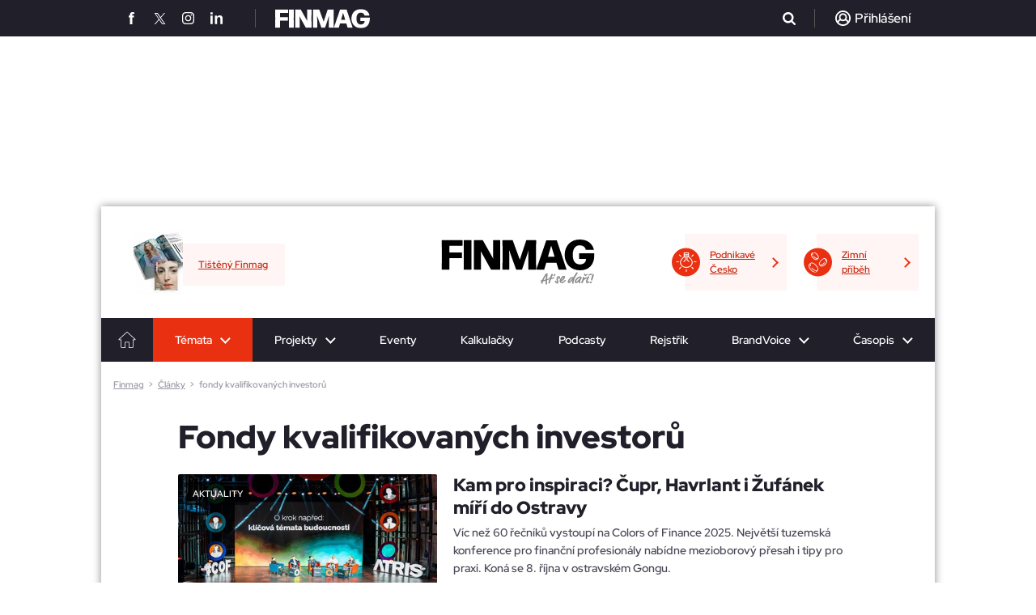

--- FILE ---
content_type: text/html; charset=utf-8
request_url: https://www.finmag.cz/tema/fondy-kvalifikovanych-investoru
body_size: 24561
content:
<!DOCTYPE HTML>
<html lang="cz" xmlns="https://www.w3.org/1999/xhtml"><head><title>Články na téma: fondy kvalifikovaných investorů - Finmag.cz</title><meta name="description" content="Články na téma: fondy kvalifikovaných investorů" /><meta http-equiv="content-type" content="text/html; charset=utf-8" /><meta name="viewport" content="user-scalable=yes, width=device-width, initial-scale=1, minimum-scale=1" /><meta name="referrer" content="no-referrer-when-downgrade" id="referrer-policy-meta" /><link href="/favicon.ico" rel="shortcut icon" /><link rel="preconnect" href="https://static-css.pencdn.cz" /><link rel="preconnect" href="https://js.pencdn.cz" /><link rel="stylesheet" href="https://static-css.pencdn.cz/css/fm/redesign2023/2026-01-06/finmag2023.min.css" media="screen,projection" type="text/css" integrity="sha384-adhzWhzNnTE8OL4sjY6Y3zB9KJOzzkWjmD9Gyiu/bOXOqTYac10SILDg0FQzruzb" crossorigin="anonymous" /><meta property="og:title" content="Finmag.cz" /><meta property="og:type" content="website" /><meta property="og:image" content="https://static-css.pencdn.cz/images/logo/finmag-logo-fb-2023.png" /><meta property="og:url" content="https://www.finmag.cz/tema/fondy-kvalifikovanych-investoru" /><meta name="impact-site-verification" value="d609d786-2ec9-40e1-bbff-8f43cb2e84d1" /><link rel="canonical" href="https://www.finmag.cz/tema/fondy-kvalifikovanych-investoru" /><!--CPEX CMP--><script src="https://cdn.cpex.cz/cmp/v2/cpex-cmp.min.js" async="async"></script><!--end CPEX CMP--><!--GAM main script--><script async="async" src="https://securepubads.g.doubleclick.net/tag/js/gpt.js"></script><!--end GAM main script--><!--GAM--><style data-noparametrize="yes">
        .fc-consent-root .fc-data-preferences-dialog .fc-confirm-choices.fc-primary-button .fc-button-label { color: rgb(25, 103, 210) !important; }
        .fc-consent-root .fc-data-preferences-dialog .fc-confirm-choices.fc-primary-button .fc-button-background { background-color: white !important; }
        #PX_outstream__wrap, #adOutstream { position: relative; min-height: 300px; margin-bottom: 30px; overflow: hidden; padding-top: 12px; position: relative; }
        #PX_outstream__wrap:before, #adOutstream:before { content: 'Reklama'; font-size: 10px; line-height: 10px; color: #757575; position: absolute; top: 0; left: 0; }

        .ad { position: relative; text-align: center; clear: both; }
        .adPosition { display: inline-block; margin-bottom: 30px; }
        .adPosition--label { padding-top: 13px!important; position: relative; }
        .adPosition--label:before { content: 'Reklama'; font-size: 11px; line-height: 11px; position: absolute; top: 1px; left: 0; }
        .adMobileBrand-wrap { overflow: hidden; margin-bottom: 30px; }
        .adMobileBrand-wrap .adPosition { width: 100%; }
        .adMobileBrand { padding-bottom: 75vh; position: relative; width: 100%; overflow: hidden; }
        .adMobileBrand > div { clip-path: inset(0 0 0 0); position: absolute; top: 0; left: 0; right: 0; bottom: 0; width: 100%!important; height: 75vh!important; }
        .adMobileBrand > div > iframe { position: fixed; top: 50px; left: 50%; transform: translateX(-50%); width: 100%; height: 100vh; }
        .adMobileBrand > div > iframe[width="300"] { width: 300px; }
        .mob300x300_prvni, .mob300x300_druhy, .mob300x300_treti, .mobile-rectangle1 { width: 300px; min-height: 300px; }
        .mobile-rectangle2, .mobile-rectangle3, .mobile-rectangle4, .mobile-rectangle5 { width: 100%; }
        .ad480x300_prvni, .ad480x300_druhy, .ad480x300_treti, .branding, .ad970x310_prvni, .ad970x310_druhy, .adHaflpage300x600_prvni, .adHaflpage300x600_druhy, .desk300x300ad, .adRectangle, .adbillboard-middle1 { display: none; }
        .main-articles__article--pr { content: none; overflow: hidden; }
        .main-articles__article + .ad { margin-top: 25px; }
        .adpr-promo { position: absolute; width: 100%; height: 100%; }
        .adpr-promo iframe, .adpr1 iframe, .adpr2 iframe { width: 100%; }
        .adpr1, .adpr2 { min-height: 300px; }

        @media screen and (min-width: 800px){
        .main-articles__article + .ad { display: none; }
        .adMobileBrand > div > iframe { transform: translateX(calc(-50% - 160px)); width: calc(100% - 320px); }
        .adHaflpage300x600_prvni, .adHaflpage300x600_druhy { display: inline-block; width: 300px; min-height: 600px; }
        .adbillboard-middle1--hp { display: inline-block; width: 728px; min-height: 90px; }
        }

        @media screen and (min-width: 1024px){
        #PX_outstream__wrap, #adOutstream { min-height: 350px; }
        .adMobileBrand-wrap { display: none; }
        .mob300x300_prvni, .mob300x300_druhy, .mob300x300_treti, .mob300x300_tretiad, .mobile-rectangle1, .mobile-rectangle2, .mobile-rectangle3, .mobile-rectangle4, .mobile-rectangle5 { display: none; }
        .leaderboard { pointer-events: unset; }
        .branding { display: block; position: fixed; top: 45px; left: 50%; transform: translateX(-50%)!important; }
        .ad480x300_prvni, .ad480x300_druhy, .ad480x300_treti { display: inline-block; width: 480px; min-height: 300px; }
        .adbillboard-middle1 { display: inline-block; width: 728px; min-height: 90px; }
        .ad970x310_prvni, .ad970x310_druhy { display: inline-block; width: 970px; min-height: 310px; }
        .main-newsletter .desk300x300ad { display: inline-block; margin-top: -12px; }
        .main-newsletter .desk300x300 {  width: 300px; min-height: 300px; margin-bottom: 0; }
        .adRectangle { display: block; width: 300px; min-height: 300px; }
        }
      </style><!--end GAM--><!--performax--><link rel="stylesheet" href="https://cdn.performax.cz/yi/adsbypx/px_autoads.css" /><!--/performax--><script src="https://cdn.cpex.cz/cmp/v2/cpex-cmp.min.js" async="async"></script><!-- Caroda --><script src="https://publisher.caroda.io/videoPlayer/caroda.min.js?ctok=0e08e3523042476366646da4e6a1" crossorigin="anonymous" defer="defer"></script><!-- End Caroda --><script data-noparametrize="yes">
      function asyncLoad(type, src, callBack, integrity){
      AsyncLoad(type, src, callBack, integrity);
      }
      function AsyncLoad(type, src, callBack, integrity) {
      var d = document, s, e;
      if (type == 'script') {
      s = d.getElementsByTagName(type)[0];
      e = d.createElement(type), e.src = src, e.type = 'text/javascript', e.async = true;
      if(integrity){
      e.integrity = integrity; e.crossOrigin = 'anonymous';
      }
      s == undefined ? d.head.appendChild(e) : s.parentNode.insertBefore(e, s);

      if (callBack) {
      if (e.attachEvent) {
      e.attachEvent('onload', function () {
      callBack();
      }, false);
      } else {
      e.addEventListener('load', function () {
      callBack();
      }, false);
      }
      }
      } else if (type == 'stylesheet') {
      var cb = function () {
      e = d.createElement('link'), e.href = src, e.rel = 'stylesheet';
      if(integrity){
      e.integrity = integrity; e.crossOrigin = 'anonymous';
      }
      s = d.getElementsByTagName('link')[0]
      s == undefined ? d.head.appendChild(e) : s.parentNode.insertBefore(e, s);
      };

      var raf = window["requestAnimationFrame"] || window["mozRequestAnimationFrame"] || window["webkitRequestAnimationFrame"] || window["msRequestAnimationFrame"];
      if (raf) {
      raf(cb);
      } else {
      if (window.attachEvent) {
      window.attachEvent('onload', cb);
      } else {
      window.addEventListener('load', cb);
      }
      }
      }
      }

      function WaitForObjectLoad(object, callBack, msForWait) {
      if (msForWait === undefined) {
      msForWait = 100;
      }

      window.setTimeout(function () {
      if (window[object]) {
      callBack();
      } else {
      window.setTimeout(function () {
      WaitForObjectLoad(object, callBack, msForWait);
      });
      }
      }, msForWait);
      }
    </script><!-- Google Tag Manager --><script data-noparametrize="yes">
      (function(w,d,s,l,i){ w[l]=w[l]||[];w[l].push({ 'gtm.start': new Date().getTime(),event:'gtm.js' });var f=d.getElementsByTagName(s)[0], j=d.createElement(s),dl=l!='dataLayer'?'&l='+l:'';j.async=true;j.src='https://www.googletagmanager.com/gtm.js?id='+i+dl;f.parentNode.insertBefore(j,f); })(window,document,'script','dataLayer','GTM-NPZQKL6');
    </script><!-- End Google Tag Manager --></head><body><!--Gemius--><script type="text/javascript" data-noparametrize="yes">
      var pp_gemius_use_cmp = true;
      var pp_gemius_identifier = 'd001ZgOr_QxtQ2xjspasaGa0rmHZmYLmEyDO5egsmJj.f7';
      // lines below shouldn't be edited
      function gemius_pending(i) { window[i] = window[i] || function() { var x = window[i+'_pdata'] = window[i+'_pdata'] || []; x[x.length] = Array.prototype.slice.call(arguments, 0);}; };
      (function(cmds) { var c; while(c = cmds.pop()) gemius_pending(c) })(['gemius_cmd', 'gemius_hit', 'gemius_event', 'gemius_init', 'pp_gemius_hit', 'pp_gemius_event', 'pp_gemius_init']);
      (function(d,t) { try { var gt=d.createElement(t),s=d.getElementsByTagName(t)[0],l='http'+((location.protocol=='https:')?'s':''); gt.setAttribute('async','async');
      gt.setAttribute('defer','defer'); gt.src=l+'://spir.hit.gemius.pl/xgemius.js'; s.parentNode.insertBefore(gt,s); } catch (e) {}})(document,'script');
    </script><!--End Gemius--><!-- Google Tag Manager (noscript) --><noscript><iframe src="https://www.googletagmanager.com/ns.html?id=GTM-NPZQKL6" height="0" width="0" style="display:none;visibility:hidden"></iframe></noscript><!-- End Google Tag Manager (noscript) --><div class="ribbon-header"><div class="ribbon-header__view"><div class="ribbon-header__view__social"><a href="https://www.facebook.com/Finmag" target="_blank" rel="noopener"><span class="icons icon-facebook"></span></a><a href="https://x.com/FINMAG_cz" target="_blank" rel="noopener"><span class="icons icon-twitterX"></span></a><a href="https://www.instagram.com/finmagcz/" target="_blank" rel="noopener"><span class="icons icon-instagram"></span></a><a href="https://www.linkedin.com/company/casopisfinmag/" target="_blank" rel="noopener"><span class="icons icon-linkedin"></span></a></div><a href="/" class="ribbon-header__view__logo"><svg xmlns="https://www.w3.org/2000/svg" xmlns:xlink="https://www.w3.org/1999/xlink" version="1.2" viewBox="0 0 189.101 38.032" width="117" height="24"><use xlink:href="#finmag-logo" fill="#FFF"></use></svg></a><div class="ribbon-header__view__search"><form class="ribbon-header__view__search__form" method="get" action="/vyhledavani"><input type="text" class="ribbon-header__view__search__form__input" name="q" placeholder="Zadejte co hledáte..." /><span class="ribbon-header__view__search__form__close"></span></form><div class="ribbon-header__view__search__icoWrap"><span class="icons icon-search"></span></div></div><div class="ribbon-header__view__user ribbon-header__view__user--active"><div class="ribbon-header__view__user__login ribbon-header__view__user--empty"><div class="icons icon-user"></div><span>Přihlášení</span></div></div></div></div><div class="leaderboardbg"><div class="leaderboard center"><div id="div-gpt-ad-1679317303145-0" class="ad branding"></div>
        
      </div></div><div id="view"><header class="header"><div class="header__top"><div class="header__top__projekty-promo"><a class="header__top__projekty-promo__item" href="https://podnikavecesko.finmag.cz/" target="_blank" rel="noopener"><span class="header__top__projekty-promo__item__icon"><img data-src="https://static-css.pencdn.cz/css/fm/redesign2023/icons/projekt-promo-zarovka.svg" class="lazy" width="26" height="25" alt="Ikonka žárovky" /></span><span>Podnikavé Česko</span></a><a class="header__top__projekty-promo__item" href="https://www.penize.cz/nadilka" target="_blank" rel="noopener"><span class="header__top__projekty-promo__item__icon"><img data-src="https://static-css.pencdn.cz/css/fm/redesign2023/icons/projekt-promo-penize.svg" class="lazy" width="23" height="25" alt="Ikonka peněz" /></span><span>Zimní příběh</span></a></div><div class="header__top__logo"><a href="/"><svg xmlns="https://www.w3.org/2000/svg" xmlns:xlink="https://www.w3.org/1999/xlink" viewBox="0 0 189.101 38.032" width="132" height="26"><symbol id="finmag-logo"><path d="M9.729,54.79a.4.4,0,0,1-.454.454H.354A.4.4,0,0,1-.1,54.79L.127,36.946-.1,19.254A.4.4,0,0,1,.354,18.8H25.381a.436.436,0,0,1,.454.454V25.3a.436.436,0,0,1-.454.454H9.729l-.076,8.393H24.776a.436.436,0,0,1,.454.454v6.049a.436.436,0,0,1-.454.454H9.654Z" transform="translate(0.1 -18.044)" /><path d="M45.778,54.815a.4.4,0,0,1-.454.454H36.554a.4.4,0,0,1-.454-.454L36.251,37.2,36.1,19.354a.4.4,0,0,1,.454-.454H45.4a.4.4,0,0,1,.454.454L45.7,37.2Z" transform="translate(-8.729 -18.068)" /><path d="M61.571,54.815a.4.4,0,0,1-.454.454H53.254a.4.4,0,0,1-.454-.454L52.876,37.2,52.8,19.354a.4.4,0,0,1,.454-.454H63.537a.415.415,0,0,1,.454.3L76.768,41.81l-.227-4.763V19.354A.436.436,0,0,1,77,18.9h7.939a.4.4,0,0,1,.454.454L85.312,37.2l.076,17.617a.4.4,0,0,1-.454.454H74.273a.415.415,0,0,1-.454-.3L61.344,32.585l.227,5.822Z" transform="translate(-12.802 -18.068)" /><path d="M108.068,54.815a.436.436,0,0,1-.454.454h-7.561a.4.4,0,0,1-.454-.454l.076-17.92L99.6,19.354a.4.4,0,0,1,.454-.454h11.8c.227,0,.454.076.454.3L121,43.02l7.939-23.741a.479.479,0,0,1,.454-.378h11.341a.4.4,0,0,1,.454.454L141.11,36.9l.076,17.92a.4.4,0,0,1-.454.454h-8.846a.436.436,0,0,1-.454-.454V38.71l.3-7.107L123.871,54.89a.479.479,0,0,1-.454.378h-6.578c-.227,0-.454-.076-.454-.3l-8.62-23.741.3,7.561V54.815Z" transform="translate(-24.217 -18.068)" /><path d="M180.4,19.378l11.8,35.461a.347.347,0,0,1-.378.454h-9.073a.423.423,0,0,1-.454-.378l-2.42-7.939h-12.7l-2.344,7.939a.479.479,0,0,1-.454.378h-9a.379.379,0,0,1-.378-.454L167.168,19.3a.415.415,0,0,1,.454-.3h12.324A.558.558,0,0,1,180.4,19.378Zm-7.107,6.276-3.932,13.685h8.166Z" transform="translate(-37.724 -18.093)" /><path d="M201.3,36.778c0-11.417,7.561-18.978,18.449-18.978,9.6,0,15.576,4.612,17.617,12.324.076.3-.076.454-.378.454h-9.149c-.227,0-.454-.076-.454-.378-1.059-3.4-3.554-5.217-7.41-5.217-5.822,0-8.7,4.537-8.7,11.871,0,7.259,2.949,11.72,8.846,11.72,4.31,0,7.334-2.344,7.712-6.8H219.6a.436.436,0,0,1-.454-.454V35.266a.436.436,0,0,1,.454-.454h18.071c.227,0,.454.151.454.529.076,13.685-6.578,20.49-17.92,20.49S201.3,47.968,201.3,36.778Z" transform="translate(-49.022 -17.8)" /></symbol><use xlink:href="#finmag-logo" /></svg></a><span class="header__top__logo__claim"><svg xmlns="https://www.w3.org/2000/svg" xmlns:xlink="https://www.w3.org/1999/xlink" version="1.1" x="0px" y="0px" viewBox="0 0 300 70" overflow="visible" xml:space="preserve">
						<g>
							<path fill="#8D8D8E" d="M17.46,51.83c-0.73,0.18-0.73,0.27-1,0.82c-0.27,0.64-1.27,2.46-1.27,7.28c0,0.73,0.18,1.82,0.18,2.18c0,0.27-0.18,0.55-0.55,0.73c-0.73,0.45-1.64,1.73-3.09,1.73c-0.27,0-0.82-0.09-1.46-0.36l-0.91-0.45c-2.55-1.27-2.55-3.27-2.55-5.64c0-1.55,0.18-3,0.73-5.37c0.18-0.73,0.18-0.82,0.18-0.91c0-0.18-0.09-0.18-0.45-0.45C5.82,50.56,5,49.92,5,48.83c0-0.82,0.27-2.64,1.18-4.18c0.36-0.64,0.73-0.73,1.36-0.73c0.73,0,1.27,0.18,2.46,0.73c0.27,0.18,0.45,0.27,0.64,0.27c0.18,0,0.27-0.18,0.73-0.82C17.55,33,23.56,22.45,32.2,9.8c0.82-1.18,1.91-1.36,3.37-1.55c0.64-0.09,2.09-0.45,3.46-0.45c1.18,0,2.27,0.27,3,0.82c0.36,0.27,0.91,1.46,0.91,1.73c0,1.18-1.09,6.19-1.09,7.19c0,0.55-0.09,1.55-0.27,2.46c-0.82,4.82-1.64,16.46-1.64,17.1c0,0.36,0,0.73,0.36,0.73c0.18,0,1.18-0.27,2.37-0.27c2.18,0,4.64,0.45,5.91,1.91c0.45,0.55,0.64,0.82,0.64,1.18s-0.18,0.73-0.36,1c-1.64,2.09-3.55,2.18-5.37,2.18c-1.46,0-2.73,0-3.64,0.91c-0.18,0.27-0.27,0.27-0.45,1.64c-0.18,1.64-0.45,7.55-0.45,12.37c0,4.64,1.46,6.09,1.46,6.73c0,1.36-1.46,2.91-2.91,2.91c-1.55,0-3.73-0.36-5-1.64c-0.82-0.82-1.55-5.73-1.55-9.28c0-3.09,0.36-8.19,0.36-9.19c0-0.45,0-0.73-0.27-0.73c-0.27,0-0.73,0.09-1.64,0.45C28.29,48.55,21.92,50.83,17.46,51.83z M20.92,42.64c-0.45,0.91-0.55,1.09-0.55,1.27c0,0.18,0.18,0.18,0.36,0.18c0.36,0,3.55-0.82,5.19-1.46c0.64-0.27,3.09-1.18,4.82-1.82c0.45-0.18,0.64-0.45,0.64-0.91c0-1.18,2.09-17.47,2.09-18.65c0-0.55,0-0.91-0.18-0.91s-0.27,0.09-0.73,0.82C28.29,28.45,23.83,36.73,20.92,42.64z" />
							<path fill="#8D8D8E" d="M63.13,32.82c0,0.09,0.09,0.18,0.18,0.18c0.18,0,0.45-0.09,0.73-0.18c3.18-0.73,6.82-2.09,9.01-3.46C73.5,29.09,73.77,29,74.41,29c1.73,0,4.91,1.18,4.91,2.64c0,1.18-1.09,2.37-2.64,3c-2.09,0.82-2.09,1.09-3.46,1.64c-3.46,1.36-7.91,2.09-11.46,3.46c-1.27,0.45-1.73,1.55-2.46,4.18c-0.27,1.27-0.73,1.73-0.91,2.64c-0.36,2.46-3,8.64-3.46,12.37c-0.18,1.27-0.91,3.73-3.55,3.73c-1.27,0-2.82-0.55-3.73-1.18c-0.91-0.64-1.18-1.64-1.18-2.55c0-0.73,0.18-1.46,0.27-1.91c1.82-5.37,3.18-11.46,5.19-16.56c0.27-0.73,0.45-1.18,0.45-1.36s-0.09-0.27-0.64-0.64c-2.09-1.18-2.46-2.91-4.37-4.37c-0.45-0.36-0.73-0.73-0.73-1.18c0-1.09,1.64-1.82,3.46-1.82c0.45,0,0.91,0,1.46,0.18c1.27,0.36,2.37,1,3,1c0.45,0,0.64-0.27,0.73-0.73c0.36-1.27,0.73-2.37,1.18-3.46c1.82-4.55,3.82-10.37,6.28-15.74c0.36-0.82,0.73-1.18,1.55-1.27c0.82-0.18,1.27-0.36,1.91-0.36c1.18,0,2.64,0.27,3.73,0.73c1,0.36,1.36,0.82,1.36,1.18c0,0.27-0.18,1.18-0.27,1.82c-1.18,5.46-5,11.28-6.73,15.1c-0.45,1-0.73,1.64-1.18,2.64C63.22,32.36,63.13,32.63,63.13,32.82z M78.68,12.17c0.45-0.73,1-1.64,2.55-1.64c0.64,0,1.55,0.36,2.82,1.91c0.73,0.82,1.18,1.64,1.18,2.37c0,0.18-0.09,0.64-0.27,0.82l-3.64,5.73c-0.36,0.64-1.18,1.55-2.46,1.55c-0.55,0-1.64-0.36-2.37-0.45c-1.64-0.27-2.18-1.64-2.18-2.37c0-0.27,0.09-0.73,0.45-1.36L78.68,12.17z" />
							<path fill="#8D8D8E" d="M99.42,32c-0.73,1.36-1.18,2.64-1.18,4.37c0,2.09,0.45,6.37,1.55,13.01c0.73,4.28,1.27,7.73,1.27,9.55c0,1.36-2.82,4.37-6.28,4.37c-0.73,0-1.27-0.09-2.18-0.45c-5.37-2.18-9.01-6.28-11.37-10.46c-0.27-0.55-0.55-1-0.55-1.36c0-1,1.18-3,3.73-3c0.73,0,1.36,0.09,1.91,0.27c1.18,0.55,1.64,0.91,1.82,1.18c1.18,1.64,2.27,4.37,3.91,6.28c0.55,0.64,0.82,0.91,1,0.91c0.18,0,0.18-0.09,0.18-0.18c0-0.27-0.09-0.73-1-5.82c-1-5.37-1.73-12.55-1.73-13.64c0-2.09,0.91-6.37,2.73-9.28c2.09-3.46,5.37-5,7.19-5c4.73,0,6.82,1.36,8.55,3.18c1.18,1.27,1.64,3.64,1.64,5.09c0,2.09-0.64,4.37-2.18,6.37c-0.73,0.91-0.91,1-1.64,1c-1.46,0-2.91-0.64-3.73-1.27c-0.91-0.73-1.27-1.73-1.27-2.55c0-0.36,0.09-0.73,0.27-1c0.36-0.73,1.27-2.37,1.27-3.64c0-0.45-0.09-0.82-0.27-1.18c-0.18-0.27-0.27-0.55-0.55-0.55c-0.18,0-0.36,0.18-0.82,0.73C100.79,29.81,100.06,30.91,99.42,32z" />
							<path fill="#8D8D8E" d="M124.44,61.2c-1.09,0.64-2.09,0.82-3.37,0.82c-2.27,0-4.82-1-8.28-2.82c-1.91-1-3.27-3.09-4.09-5.55c-0.64-1.73-1-3.55-1-5.37c0-1.09,0.18-2.09,0.45-3.09c2.18-7.64,7.19-14.19,12.83-20.19c1.64-1.73,4.64-3.55,8.64-3.55c1.55,0,3.46,0.27,5.09,0.91c2.37,0.82,3,3.09,3,5.09c0,3-2.27,7.19-4,9.37c-4.73,5.82-10.19,11.55-16.92,15.56c-0.73,0.45-0.82,0.55-0.82,0.91c0,0.45,0.73,1.91,1.36,2.18c0.45,0.27,0.91,0.36,1.46,0.36c2.27,0,5.09-2,6-2.55c4.73-2.73,8.01-6.73,11.83-9.01c0.73-0.45,1.36-0.64,2-0.64c1.55,0,2.82,1.09,2.82,2.18c0,1.46,0,1.64-0.55,2.18c-1.73,1.55-3,3.18-5.37,5.37C133.44,55.56,130.26,57.92,124.44,61.2z M129.26,27.81c-0.36,0-1.46,0.64-3.18,2.37c-3.18,3.18-6.09,6.46-8.46,11.37c-0.73,1.64-0.82,1.91-0.82,2.09s0.18,0.27,0.27,0.27c0.18,0,0.27,0,1.27-0.91c3.55-3.27,6.28-6.28,8.55-9.19c1.18-1.55,0.73-1.55,1.64-3c0.91-1.46,1.18-1.91,1.18-2.55C129.62,27.9,129.44,27.81,129.26,27.81z" />
							<path fill="#8D8D8E" d="M199.12,2.71c0.73-1.09,1.36-1.09,2.27-1.09c2.27,0,4.82,1.91,4.82,3.37c0,1.73-0.45,2.91-1.46,4.28c-0.73,0.91-0.91,1.91-1.73,3.18c-4.37,6.91-10.46,15.28-12.46,21.1l-1.18,3.27c-4.37,12.55-5.64,17.92-5.64,20.65c0,2.64,0.64,3.55,0.64,4.09c0,0.73-1.09,1.64-1.46,2c-0.45,0.36-1.09,0.64-1.73,0.64c-2,0-4.37-1.36-4.46-2.09c-0.27-1.46-0.36-2.91-0.36-4.37c0-3.37,0.82-7.19,2.09-10.73c0.36-1.18,0.64-1.82,0.64-2.09c0-0.09-0.09-0.18-0.18-0.18c-0.18,0-0.64,0.55-1.64,1.73c-4.09,5.19-9.01,10.46-14.92,13.92c-0.91,0.55-2,0.64-2.73,0.64c-2.09,0-6.09-2-6.64-2.82c-0.91-1.55-1.18-3-1.18-4.55c0-2.91,1.36-5.64,2.55-7.91c1.91-3.55,12.1-18.65,21.92-18.65c1,0,2.27,0.09,3.09,0.55c1.36,0.73,1.64,0.64,2.55,1.18C189.48,20.72,192.21,12.35,199.12,2.71z M178.11,32.63c-0.36,0-1,0.27-1.36,0.36c-7,3.64-12.92,10.37-16.65,18.28c-0.55,1.18-0.64,1.73-0.64,2c0,0.18,0.18,0.36,0.27,0.36c0.18,0,0.45-0.09,0.82-0.36c6.28-5,11.64-11.55,16.56-18.01c0.64-0.91,1.46-1.18,1.46-2.27C178.56,32.82,178.47,32.63,178.11,32.63z" />
							<path fill="#8D8D8E" d="M211.4,52.19l-3.18,3c-4.82,4.55-8.91,6-10.73,6c-0.73,0-1.46-0.18-2.55-0.91c-0.82-0.55-2-1.36-3.73-2.82c-1.27-1.09-2-2.64-2-4.37c0-4.46,4.91-15.19,15.46-22.83c3.73-2.64,7.64-4.73,12.1-5.91c0.82-0.18,1.36-0.27,2.09-0.27c2.09,0,4.09,1.09,5.64,2.55c0.55,0.55,1,1.18,1.27,1.73c0.18,0.27,0.36,0.64,1.27,0.82c1.82,0.45,2.73,1.09,2.73,2.09c0,0.27-0.09,0.73-0.27,1.09c-3.37,4.37-7.19,10.01-8.64,15.56c-0.45,1.82-1,4.09-1,6.37c0,1.91,0.27,3.82,1.46,5.46c0.18,0.27,0.18,0.64,0.18,0.73c0,0.73-0.73,1.27-2.09,1.46c-0.64,0.09-0.82,0.27-1.64,0.27c-1.73,0-3.82-0.91-4.37-2.09c-1.09-2.18-1.18-4.64-1.18-5.28c0-2.18,0.18-3,0.18-3.18c0-0.18,0-0.27-0.18-0.27S211.95,51.65,211.4,52.19z M218.59,30.54c-6.91,3.55-12.46,7.64-16.65,12.74c-0.45,0.73-5.55,7.37-5.55,10.37c0,0.55,0.09,1.09,0.45,1.09c0.27,0,1.64-0.55,3-1.82c6.37-6.09,14.65-11.37,18.38-18.56c0.55-0.91,1.27-1.91,2.09-2.73c0.27-0.27,0.45-0.73,0.45-0.91c0-0.36-0.27-0.73-0.73-0.73C219.68,30,219.13,30.18,218.59,30.54z" />
							<path fill="#8D8D8E" d="M243.15,33.64c2.46-1.82,7.19-4.91,9.64-4.91c2.46,0,5,0.73,6.64,2.55c0.55,0.64,0.64,1.18,0.64,1.64c0,0.91-0.82,3.55-3.46,3.55c-0.82,0-2.46-0.73-3.18-0.73c-0.36,0-3.27,1.46-5.37,2.82c-6.28,4-12.01,10.1-14.01,19.1c-0.27,1.36-0.91,2.37-2.09,3.37c-0.55,0.45-1.18,0.64-1.64,0.64c-1.18,0-2.09-0.55-3.46-2.09c-0.82-0.91-1.46-2.09-1.46-3c0-2.91,3-5.28,3.91-7.91c1.64-4.82,3.27-9.55,4.55-14.46c0.45-1.64,0.73-3.46,0.73-3.82c0-0.73-0.73-1-0.73-1.73c0-1.09,1.91-2.09,3.91-2.09c1.64,0,3,0.82,3.27,1.18c1,1.64,1.18,3,1.18,4.09c0,1.18-0.18,1.91-0.18,2c0,0.18,0.09,0.18,0.18,0.18C242.51,34.09,242.79,33.91,243.15,33.64z M243.79,8.71c0.91,0,1.73,0.27,1.91,1c0.09,0.55,1.64,3,2.55,4.55c0.27,0.45,0.45,0.73,0.82,0.73c0.36,0,0.91-0.18,2.46-1l4.82-2.55c0.64-0.27,1.18-0.55,1.73-0.55c1.18,0,2,0.73,2,2c0,0.55,0.09,1,0.09,1.46c0,0.82-0.27,1.46-1.82,2.46l-8.37,5.19c-0.64,0.36-0.82,0.27-1.18,0.45c-0.27,0.18-0.64,0.18-0.91,0.18c-1,0-2.09-0.73-2.55-1.27l-3.64-5.28c-1.18-1.73-1.64-3-1.64-4c0-0.91,0.36-1.73,1.36-2.73c0.27-0.18,0.45-0.45,1-0.45C242.51,8.89,243.33,8.71,243.79,8.71z" />
							<path fill="#8D8D8E" d="M267.62,50.92c2.73,0,3.55,1.18,3.55,2.18c0,0.64-0.09,1.27-1.18,2.37l-3.09,2.91c-1.27,1.18-4.46,3.64-7.64,3.64c-1.73,0-3.46-0.64-5.09-2.46c-1.18-1.36-2.82-3.55-2.82-7.28c0-2.09,0.55-4.18,1.18-6.19c0.55-1.46,0.82-2.64,1.27-3.73c2.37-5.46,4.46-10.82,7.19-16.46c0.82-1.73,2.55-2.27,4.37-2.27c0.91,0,2.27,0.09,3.46,0.91c0.45,0.27,0.82,1.18,0.82,1.91c0,3-4.09,7.46-4.82,9.19c-1.18,2.82-3.37,7.91-4.37,10.55c-0.27,0.73-1.73,4.82-1.73,7.37c0,0.91,0,1.55,0.64,1.55c0.73,0,1.91-0.73,4.37-2.46C264.53,52.01,265.71,50.92,267.62,50.92z M271.8,11.99c4.55-1.82,6-2.55,6.73-3.27c0.36-0.36,1-0.45,1.55-0.45c1,0,2,0.36,2.64,1.09c0.73,0.73,1,1.27,1,2.73c0,0.73-0.18,1.46-0.36,1.91c-0.64,1.09-2.55,1.82-6.09,2.91l-7.55,2.27c-0.73,0.27-1.27,0.27-2,0.27c-0.55,0-1.27-0.18-1.64-0.36c-0.82-0.55-2.27-2.09-2.27-2.91c0-0.45,0.09-0.82,0.45-1.27c0.27-0.36,0.73-0.55,1.18-0.55c0.18,0,1.18-0.27,1.73-0.55L271.8,11.99z" />
							<path fill="#8D8D8E" d="M283.54,56.01c0,0.45-0.27,1.64-0.64,2.73c-0.55,1.55-1.36,3-3,3c-0.82,0-1.64,0.09-2.37,0.09c-1,0-1.91-0.18-2.64-1c-1.09-1.18-1.55-2.64-1.55-3.91c0-1,0.18-1.64,0.73-2.64c0.36-0.73,0.18-2.09,2.18-2.09c2.46,0,3,1.36,5,1.64C282.9,53.92,283.54,55.01,283.54,56.01z M295,16.44c0,2.18-1.73,4.64-2.27,6.46c-2.46,8.28-4.37,15.83-7.64,23.38c-0.18,0.55-0.82,1.27-1.82,1.27c-0.45,0-0.91-0.18-1.46-0.36c-0.73-0.36-1.18-0.91-1.18-1.27c-0.27-1.82-2.09-1.91-2.09-3.46c0-0.27,0.18-0.73,0.27-1.27c0.36-1.27,0.36-1.91,0.73-3.18c1.73-7.19,4.37-14.37,5-20.19c0.27-1.91,1-6.28,3.82-6.28c1.18,0,1.64,0.64,2.18,0.73c1.36,0.36,1.36,0.91,2.09,1.18C294.64,14.26,295,15.26,295,16.44z" />
						</g>
					</svg></span></div><a class="header__top__casopis-promo" href="/casopis-finmag"><img data-src="https://js.pencdn.cz/acimage/w61/480551.webp" class="lazy" width="61" height="78" alt="Předplatit časopis Finmag" /></a><div class="header__top__mobile-menu"><div class="header__top__mobile-menu__item header__top__mobile-menu__item__1"></div><div class="header__top__mobile-menu__item header__top__mobile-menu__item__2"></div><div class="header__top__mobile-menu__item header__top__mobile-menu__item__3"></div><div class="header__top__mobile-menu__item header__top__mobile-menu__item__4"></div></div></div><nav><div class="header-nav-trendy"><div class="trendy-hp-top__items"><span class="trendy-hp-top__label">Trendy</span><a href="/finance/483569-minimalni-zalohy-na-povinna-pojisteni-kolik-jsou-a-kdy-prenastavit-trvale-prikazy" class="trendy-hp-top__items__item">Minimální zálohy 2026</a><a href="/finance/483713-komu-se-v-roce-vyplati-pausalni-dan-cas-na-prihlaseni-uz-je-skoro-pryc" class="trendy-hp-top__items__item">Paušální daň 2026</a><a href="/personalistika/482293-jednotne-ale-mamuti-nenechte-se-zaskocit-kolik-udaju-mesicni-hlaseni-zamestnavatele-obsahne" class="trendy-hp-top__items__item">Jednotné měsíční hlášení</a><a href="https://www.finmag.cz/nis2-smernice" class="trendy-hp-top__items__item">Speciál: Kyberbezpečnost a NIS2</a><a href="/tema/jak-zacit-podnikat" class="trendy-hp-top__items__item">Jak začít podnikat</a><a href="/tema/jak-na-podnikani" class="trendy-hp-top__items__item">Jak na podnikání</a></div></div><div class="header__mobile"><form class="header__mobile__search" method="get" action="/vyhledavani"><input type="text" class="header__mobile__search__input" name="q" placeholder="Zadejte co hledáte..." /><span class="icons icon-search"></span></form><div class="header__mobile__user"><input type="checkbox" id="mobile-user-login" /><label for="mobile-user-login" class="icons icon-user">Přihlášení</label><span class="header__mobile__user__split"></span><a href="/registrace" class="header__mobile__user__reg">Registrace</a><form class="header__mobile__user__login" method="post" action="/actions/login.aspx"><div class="header__mobile__user__login__row"><label for="login">Uživatelské jméno</label><div class="header__mobile__user__login__row__input-wrap"><input type="text" name="login" placeholder="Uživatelské jméno" /></div></div><div class="header__mobile__user__login__row"><label for="password">Heslo</label><div class="header__mobile__user__login__row__input-wrap header__mobile__user__login__row__input-wrap--password"><input type="password" name="password" placeholder="Heslo" /><span class="icons icon-eye-off"></span></div></div><div class="header__mobile__user__login__row header__mobile__user__login__row--submit"><a href="/zmenit-heslo">Zapomenuté heslo</a><button type="submit" class="submit">Přihlásit</button><input type="hidden" name="alwaysLogged" value="on" /></div></form></div></div><div class="nav__item nav__item--homepage"><a href="/"><span class="icons icon-home"></span></a></div><div data-load="themeid-444332" class="nav__item nav__item--active nav__item--hasSubMenu" data-active="yes"><a href="/clanky" class="nav__item__label">Témata</a><div class="nav__item__subMenu"><div class="nav__item__subMenu__item" data-load="themeid-444332"><a href="/finance">Finance</a></div><div class="nav__item__subMenu__item" data-load="themeid-444333"><a href="/byrokracie">Byrokracie</a></div><div class="nav__item__subMenu__item" data-load="themeid-444334"><a href="/technologie">Technologie</a></div><div class="nav__item__subMenu__item" data-load="themeid-444337"><a href="/firemni-kultura">Firemní kultura</a></div><div class="nav__item__subMenu__item" data-load="themeid-444338"><a href="/inspirace">Inspirace</a></div><div class="nav__item__subMenu__item" data-load="themeid-452648"><a href="/ekonomika">Ekonomika</a></div><div class="nav__item__subMenu__item" data-load="themeid-444335"><a href="/personalistika">Personalistika</a></div></div></div><div class="nav__item nav__item--hasSubMenu" data-load="keyword-Jak začít podnikat"><a href="/specialni-projekty" class="nav__item__label">Projekty</a><div class="nav__item__subMenu" data-load="keyword-Jak začít podnikat"><div class="nav__item__subMenu__item" data-load="keyword-Jak začít podnikat"><a href="https://www.finmag.cz/jak-zacit-podnikat">Jak začít podnikat</a></div><div class="nav__item__subMenu__item" data-load="keyword-Podnikavé Česko"><a href="https://podnikavecesko.finmag.cz" target="_blank" rel="nopener">Podnikavé Česko</a></div><div class="nav__item__subMenu__item" data-load="keyword-nis2"><a href="https://www.finmag.cz/nis2-smernice" target="_blank" rel="nopener">Kyberbezpečnost a NIS2</a></div><div class="nav__item__subMenu__item" data-load="keyword-nástupnictví"><a href="https://www.finmag.cz/tema/nastupnictvi">Nástupnictví ve firmách</a></div><div class="nav__item__subMenu__item"><a href="https://srovnavac.finmag.cz/" target="_blank" rel="noopener">Finanční produkty</a></div></div></div><div class="nav__item"><a href="/eventy" class="nav__item__label">Eventy</a></div><div class="nav__item"><a href="/kalkulacky" class="nav__item__label">Kalkulačky</a></div><div class="nav__item" data-load="themeid-445538"><a href="/podcast" class="nav__item__label">Podcasty</a></div><div class="nav__item"><a href="/obchodni-rejstrik" class="nav__item__label">Rejstřík</a></div><div class="nav__item nav__item--hasSubMenu nav__item--reverse" data-load="pageid-446928"><a href="/brandvoice" class="nav__item__label">BrandVoice</a><div class="nav__item__subMenu"><div class="nav__item__subMenu__item" data-load="pageid-446928"><a href="/brandvoice">BrandVoice</a></div><div class="nav__item__subMenu__item" data-load="class-13"><a href="/pr-clanky">Pr články</a></div><div class="nav__item__subMenu__item" data-load="tz-07"><a href="/tiskove-zpravy">Tiskové zprávy</a></div></div></div><div class="nav__item nav__item--hasSubMenu nav__item--reverse" data-load="keyword-časopis"><a href="/casopis-finmag" class="nav__item__label">Časopis</a><div class="nav__item__subMenu"><div class="nav__item__subMenu__item" data-load="keyword-časopis"><a href="/casopis-finmag">Aktuální číslo</a></div><div class="nav__item__subMenu__item"><a href="https://eshop.nextpagemedia.cz/kategorie/finmag" target="_blank" rel="noopener">Předplatné</a></div><div class="nav__item__subMenu__item"><a href="/casopis-finmag/prodejci" target="_blank" rel="noopener">Kde koupit Finmag</a></div></div></div><div class="nav__item__mobile-bottom"><div class="nav__item__mobile-bottom__item"><a href="/inzerce">Inzerce</a></div><div class="nav__item__mobile-bottom__item"><a href="https://nextpagemedia.cz/finmag/o-nas" target="_blank" rel="noopener">Redakce</a></div><div class="nav__item__mobile-bottom__item"><a href="/kontakty">Kontakt</a></div></div></nav></header><main><div class="breadcrumb" itemscope="itemscope" itemtype="https://schema.org/BreadcrumbList"><div class="breadcrumb__item" itemscope="itemscope" itemtype="https://schema.org/ListItem" itemprop="itemListElement"><a href="/" itemprop="item"><span itemprop="name">Finmag</span></a><meta itemprop="position" content="1" /></div><div class="breadcrumb__split">&gt;</div><div class="breadcrumb__item" itemscope="itemscope" itemtype="https://schema.org/ListItem" itemprop="itemListElement"><a href="/clanky" itemprop="item"><span itemprop="name">Články</span></a><meta itemprop="position" content="2" /></div><div class="breadcrumb__split">&gt;</div><div class="breadcrumb__item" itemscope="itemscope" itemtype="https://schema.org/ListItem" itemprop="itemListElement"><span itemprop="name">fondy kvalifikovaných investorů</span><meta itemprop="position" content="3" /></div></div><div class="articleList-section"><h1>Fondy kvalifikovaných investorů</h1><div class="articleListPerex"><div class="articleListPerex__article"><div class="articleListPerex__article__imgWrap"><img data-src="https://js.pencdn.cz/acimage/w460-h304-c1/477791.jpg" width="460" height="304" class="lazy" alt="Kam pro inspiraci? Čupr, Havrlant i Žufánek míří do Ostravy" /><a href="/tema/aktuality" class="articleListPerex__article__imgWrap__label"><span>aktuality</span></a></div><div class="articleListPerex__article__right"><h2 class="articleListPerex__article__right__title"><a href="/inspirace/477788-kam-pro-inspiraci-cupr-havrlant-i-zufanek-miri-do-ostravy">Kam pro inspiraci? Čupr, Havrlant i Žufánek míří do Ostravy</a></h2><div class="articleListPerex__article__right__perexWrap"><p class="articleListPerex__article__right__perexWrap__perex">Víc než 60 řečníků vystoupí na Colors of Finance 2025. Největší tuzemská konference pro finanční profesionály nabídne mezioborový přesah i tipy pro praxi. Koná se 8. října v ostravském Gongu.</p></div><div class="articleListPerex__article__right__info"><a href="/clanky/autor/70641986-redakce-finmag-cz" class="articleListPerex__article__right__info__author">Redakce Finmag.cz</a><span class="articleListPerex__article__right__info__datum">8. 9. 2025</span></div></div></div><div class="articleListPerex__article"><div class="articleListPerex__article__imgWrap"><img data-src="https://js.pencdn.cz/acimage/w320-h208-c1/475377.jpg" width="320" height="208" class="lazy" alt="Contera: Udržitelná výstavba vrací život do městských brownfieldů" /><a href="/tema/brandinsight" class="articleListPerex__article__imgWrap__label"><span>BrandInsight</span></a><div class="articleListPerex__article__imgWrap__hits"><span class="icons icon-plaminek">&nbsp;</span><span>16&nbsp;303</span></div></div><div class="articleListPerex__article__right"><h2 class="articleListPerex__article__right__title"><a href="/inspirace/475376-contera-udrzitelna-vystavba-vraci-zivot-do-mestskych-brownfieldu">Contera: Udržitelná výstavba vrací život do městských brownfieldů</a></h2><div class="articleListPerex__article__right__perexWrap"><p class="articleListPerex__article__right__perexWrap__perex">„Měli bychom si umět obhájit, že stavíme udržitelně a tam, kde to dává smysl,“ říká Martin Budina, ředitel developerské sekce společnosti Contera. Když staví nové areály, tak ideálně na brownfieldech. Základní klíč k udržitelnosti vidí v tom nerozšiřovat strukturu města a revitalizovat staré areály.</p></div><div class="articleListPerex__article__right__info"><a href="/clanky/autor/70639999-hynek-just" class="articleListPerex__article__right__info__author">Hynek Just</a><span class="articleListPerex__article__right__info__datum">10. 7. 2025</span></div></div></div><div class="articleListPerex__article"><div class="articleListPerex__article__imgWrap"><img data-src="https://js.pencdn.cz/acimage/w320-h208-c1/471929.jpg" width="320" height="208" class="lazy" alt="Drony, AI či kvantové počítače. Bez inovací v obraně se Evropa neobejde, říká Brešová" /><a href="/tema/brandinsight" class="articleListPerex__article__imgWrap__label"><span>BrandInsight</span></a><div class="articleListPerex__article__imgWrap__hits"><span class="icons icon-plaminek">&nbsp;</span><span>8&nbsp;783</span></div></div><div class="articleListPerex__article__right"><h2 class="articleListPerex__article__right__title"><a href="/technologie/471240-drony-ai-ci-kvantove-pocitace-bez-inovaci-v-obrane-se-evropa-neobejde-rika-bresova">Drony, AI či kvantové počítače. Bez inovací v obraně se Evropa neobejde, říká Brešová</a></h2><div class="articleListPerex__article__right__perexWrap"><p class="articleListPerex__article__right__perexWrap__perex">Česká armáda umí nakoupit tank, vrtulník nebo třeba letadlo. Když ale dojde na moderní technologie, postavené na robotice nebo AI, ujíždí nám vlak. Tvrdí to Lucie Brešová, partnerka Fondu Presto Tech Horizons. Velkou inspiraci v propojování startupů s vojenskými technologiemi vidí v Izraeli.</p></div><div class="articleListPerex__article__right__info"><a href="/clanky/autor/70639999-hynek-just" class="articleListPerex__article__right__info__author">Hynek Just</a><span class="articleListPerex__article__right__info__datum">6. 5. 2025</span></div></div></div><div class="ad"><div id="div-gpt-ad-1729456296853-0" class="adPosition adPosition--label adbillboard-middle1"></div></div><div class="adMobileBrand-wrap adPosition--label"><div id="div-gpt-ad-1729456063875-0" class="adPosition adMobileBrand mobile-rectangle2"></div></div><div class="articleListPerex__article"><div class="articleListPerex__article__imgWrap"><img data-src="https://js.pencdn.cz/acimage/w320-h208-c1/470225.jpg" width="320" height="208" class="lazy" alt="Private equity na vzestupu. Startují fondy investující do soukromých firem" /><a href="/tema/brandinsight" class="articleListPerex__article__imgWrap__label"><span>BrandInsight</span></a><div class="articleListPerex__article__imgWrap__hits"><span class="icons icon-plaminek">&nbsp;</span><span>7&nbsp;099</span></div></div><div class="articleListPerex__article__right"><h2 class="articleListPerex__article__right__title"><a href="/finance/470221-private-equity-na-vzestupu-startuji-fondy-investujici-do-soukromych-firem">Private equity na vzestupu. Startují fondy investující do soukromých firem</a></h2><div class="articleListPerex__article__right__perexWrap"><p class="articleListPerex__article__right__perexWrap__perex">Dlouho dominovaly fondům kvalifikovaných investorů nemovitosti. Teď Česko zažívá boom fondů, které se zaměřují na private equity, tedy investice do soukromého kapitálu, nejčastěji firem. Investiční specialista Consequ Jan Macek říká, že tyto fondy mohou potenciálně nabídnout vyšší výnosy. Nejsou však pro úplné začátečníky.</p></div><div class="articleListPerex__article__right__info"><a href="/clanky/autor/70640318-petra-nova" class="articleListPerex__article__right__info__author">Petra Nová</a><span class="articleListPerex__article__right__info__datum">8. 4. 2025</span></div></div></div><div class="articleListPerex__article"><div class="articleListPerex__article__imgWrap"><img data-src="https://js.pencdn.cz/acimage/w320-h208-c1/466906.jpg" width="320" height="208" class="lazy" alt="Generační obměna ve vedení českých firem zařídila fondům private equity žně" /><div class="articleListPerex__article__imgWrap__hits"><span class="icons icon-plaminek">&nbsp;</span><span>5&nbsp;625</span></div></div><div class="articleListPerex__article__right"><h2 class="articleListPerex__article__right__title"><a href="/finance/466905-generacni-obmena-ve-vedeni-ceskych-firem-zaridila-fondum-private-equity-zne">Generační obměna ve vedení českých firem zařídila fondům private equity žně</a></h2><div class="articleListPerex__article__right__perexWrap"><p class="articleListPerex__article__right__perexWrap__perex">Na rozdíl od zahraničních fondů jsou české private equity fondy otevřené a snáz dostupné. Mimořádně levné byly díky generační obměně i změnám v daních firmy na prodej. A přestože osvobození od daně z příjmů má od letoška nový limit, boom fondů private equity může pokračovat.</p></div><div class="articleListPerex__article__right__info"><a href="/clanky/autor/70012977-jan-traxler" class="articleListPerex__article__right__info__author">Jan Traxler</a><span class="articleListPerex__article__right__info__datum">24. 1. 2025</span></div></div></div><div class="articleListPerex__article"><div class="articleListPerex__article__imgWrap"><img data-src="https://js.pencdn.cz/acimage/w320-h208-c1/466589.jpg" width="320" height="208" class="lazy" alt="V Česku vzniknou další retailové parky, investorům nesou stabilní výnos" /><a href="/tema/brandinsight" class="articleListPerex__article__imgWrap__label"><span>BrandInsight</span></a><div class="articleListPerex__article__imgWrap__hits"><span class="icons icon-plaminek">&nbsp;</span><span>7&nbsp;202</span></div></div><div class="articleListPerex__article__right"><h2 class="articleListPerex__article__right__title"><a href="/finance/466586-v-cesku-vzniknou-dalsi-retailove-parky-investorum-nesou-stabilni-vynos">V Česku vzniknou další retailové parky, investorům nesou stabilní výnos</a></h2><div class="articleListPerex__article__right__perexWrap"><p class="articleListPerex__article__right__perexWrap__perex">Realitní fondy zažívají nebývalý rozmach. Příliv investic zaznamenali i v ZDR Investments, pod něž spadají tři nemovitostní fondy, dva pro retailové a jeden pro kvalifikované investory. Partneři společnosti Radek Hladký a Roman Latuske v rozhovoru vysvětlují, co táhne investice a co čekají do budoucna.</p></div><div class="articleListPerex__article__right__info"><a href="/clanky/autor/70640318-petra-nova" class="articleListPerex__article__right__info__author">Petra Nová</a><span class="articleListPerex__article__right__info__datum">15. 1. 2025</span></div></div></div><div class="articleListPerex__article"><div class="articleListPerex__article__imgWrap"><img data-src="https://js.pencdn.cz/acimage/w320-h208-c1/461398.jpg" width="320" height="208" class="lazy" alt="Staví domovy pro seniory. O klienty nebojujeme, sehnat zaměstnance je ale problém, říkají" /><a href="/tema/brandinsight" class="articleListPerex__article__imgWrap__label"><span>BrandInsight</span></a></div><div class="articleListPerex__article__right"><h2 class="articleListPerex__article__right__title"><a href="/inspirace/461397-stavi-domovy-pro-seniory-o-klienty-nebojujeme-sehnat-zamestnance-je-ale-problem-rikaji">Staví domovy pro seniory. O klienty nebojujeme, sehnat zaměstnance je ale problém, říkají</a></h2><div class="articleListPerex__article__right__perexWrap"><p class="articleListPerex__article__right__perexWrap__perex">Původně začínali jako zprostředkovatelé investic. Po deseti letech mají vlastní investiční fond a působí v sociální oblasti – staví a provozují domovy pro seniory. „Z podnikání se stala věc, která nás naplňuje,“ říká Kristian Bašta, předseda představenstva Invest Gate.</p></div><div class="articleListPerex__article__right__info"><a href="/clanky/autor/70639999-hynek-just" class="articleListPerex__article__right__info__author">Hynek Just</a><span class="articleListPerex__article__right__info__datum">3. 10. 2024</span></div></div></div><div class="articleListPerex__article"><div class="articleListPerex__article__imgWrap"><img data-src="https://js.pencdn.cz/acimage/w320-h208-c1/458168.jpg" width="320" height="208" class="lazy" alt="Slovinsko láká investory relativně vysokými výnosy z nemovitostí, vysvětluje ZDR expanzi" /><a href="/tema/brandinsight" class="articleListPerex__article__imgWrap__label"><span>BrandInsight</span></a></div><div class="articleListPerex__article__right"><h2 class="articleListPerex__article__right__title"><a href="/finance/458167-slovinsko-laka-investory-relativne-vysokymi-vynosy-z-nemovitosti-vysvetluje-zdr-expanzi">Slovinsko láká investory relativně vysokými výnosy z nemovitostí, vysvětluje ZDR expanzi</a></h2><div class="articleListPerex__article__right__perexWrap"><p class="articleListPerex__article__right__perexWrap__perex">Česká skupina ZDR Investments nedávno vstoupila na slovinský trh. Výnos z nemovitostí je tu mnohem zajímavější než třeba v Německu nebo Švýcarsku. „Správná příležitost, to je to, na co jsme čekali,“ říká Roman Latuske, partner české skupiny nemovitostních fondů ZDR Investments, k letošní akvizici tří slovinských retail parků.</p></div><div class="articleListPerex__article__right__info"><a href="/clanky/autor/70639999-hynek-just" class="articleListPerex__article__right__info__author">Hynek Just</a><span class="articleListPerex__article__right__info__datum">9. 7. 2024</span></div></div></div><div class="ad"><div id="div-gpt-ad-1729456342042-0" class="adPosition adPosition--label ad480x300_prvni"></div></div><div class="adMobileBrand-wrap adPosition--label"><div id="div-gpt-ad-1729456245492-0" class="adPosition adMobileBrand mobile-rectangle3"></div></div><div class="articleListPerex__article"><div class="articleListPerex__article__imgWrap"><img data-src="https://js.pencdn.cz/acimage/w320-h208-c1/449352.jpg" width="320" height="208" class="lazy" alt="Spolupracujeme jen s těmi, kteří spolupracovat chtějí, říká šéf energetické firmy" /><a href="/tema/brandinsight" class="articleListPerex__article__imgWrap__label"><span>BrandInsight</span></a></div><div class="articleListPerex__article__right"><h2 class="articleListPerex__article__right__title"><a href="/inspirace/449346-spolupracujeme-jen-s-temi-kteri-spolupracovat-chteji-rika-sef-energeticke-firmy">Spolupracujeme jen s těmi, kteří spolupracovat chtějí, říká šéf energetické firmy</a></h2><div class="articleListPerex__article__right__perexWrap"><p class="articleListPerex__article__right__perexWrap__perex">Může se stát, že jako podnikatelé se dostanete k pěkným nabídkám, ale nemáte investice na to je realizovat. Pak je čas zapojit do hry investory. „Na Slovensku stále dokola slýcháme ‚investujte do nemovitostí, je to jistota‘. Já bych to upřesnil, že nemovitost s dobrou energetikou je dnes jistota,“ tvrdí Milan Orlovský, šéf slovenské firmy KOOR, která působí i v Česku.</p></div><div class="articleListPerex__article__right__info"><a href="/clanky/autor/70639999-hynek-just" class="articleListPerex__article__right__info__author">Hynek Just</a><span class="articleListPerex__article__right__info__datum">11. 12. 2023</span></div></div></div><div class="articleListPerex__article"><div class="articleListPerex__article__imgWrap"><img data-src="https://js.pencdn.cz/acimage/w320-h208-c1/449110.jpg" width="320" height="208" class="lazy" alt="Energetika je priorita. Teď je ideální čas do ní investovat, říká expert na energetické úspory" /><a href="/tema/podcast" class="articleListPerex__article__imgWrap__label"><span>podcast</span></a><div class="articleListPerex__article__imgWrap__hits"><span class="icons icon-plaminek">&nbsp;</span><span>6&nbsp;448</span></div></div><div class="articleListPerex__article__right"><h2 class="articleListPerex__article__right__title"><a href="/podcast/449109-energetika-je-priorita-ted-je-idealni-cas-do-ni-investovat-rika-expert-na-energeticke-uspory">Energetika je priorita. Teď je ideální čas do ní investovat, říká expert na energetické úspory</a></h2><div class="articleListPerex__article__right__perexWrap"><p class="articleListPerex__article__right__perexWrap__perex">Mnozí to nazývají revolucí a není pochyb, že energetika nyní prochází velkou změnou. Michal Hesek, COO slovenské společnosti KOOR, ve Finmag podcastu přibližuje, co přesně to znamená, co tomu předcházelo i proč je důležité této situace využít k investování.</p></div><div class="articleListPerex__article__right__info"><a href="/clanky/autor/70027112-radim-zeleny" class="articleListPerex__article__right__info__author">Radim Zelený</a><span class="articleListPerex__article__right__info__datum">5. 12. 2023</span></div></div></div><div class="articleListPerex__article"><div class="articleListPerex__article__imgWrap"><img data-src="https://js.pencdn.cz/acimage/w320-h208-c1/445154.jpg" width="320" height="208" class="lazy" alt="Překonat akciové indexy? Máme na to páku, říká portfolio manažer" /><div class="articleListPerex__article__imgWrap__hits"><span class="icons icon-plaminek">&nbsp;</span><span>22&nbsp;789</span></div></div><div class="articleListPerex__article__right"><h2 class="articleListPerex__article__right__title"><a href="/finance/445152-prekonat-akciove-indexy-mame-na-to-paku-rika-portfolio-manazer">Překonat akciové indexy? Máme na to páku, říká portfolio manažer</a></h2><div class="articleListPerex__article__right__perexWrap"><p class="articleListPerex__article__right__perexWrap__perex">Investiční nástroje, které kopírují vývoj burzovních indexů a snižují tak rizika spojená s jednotlivými tituly, jsou čím dál rozšířenější. Jde cílit ale ještě výš, tvrdí jednatel investiční skupiny K&amp;L Rock Group Erik Kmeť. Se svým fondem se chce dostat na roční výnos 15 procent a víc.</p></div><div class="articleListPerex__article__right__info"><a href="/clanky/autor/70640318-petra-nova" class="articleListPerex__article__right__info__author">Petra Nová</a><span class="articleListPerex__article__right__info__datum">20. 9. 2023</span></div></div></div><div class="articleListPerex__article"><div class="articleListPerex__article__imgWrap"><img data-src="https://js.pencdn.cz/acimage/w320-h208-c1/445455.jpg" width="320" height="208" class="lazy" alt="České firmy mají budoucnost. A dá se na nich vydělat, tvrdí nový fond" /><a href="/tema/brandinsight" class="articleListPerex__article__imgWrap__label"><span>BrandInsight</span></a><div class="articleListPerex__article__imgWrap__hits"><span class="icons icon-plaminek">&nbsp;</span><span>6&nbsp;280</span></div></div><div class="articleListPerex__article__right"><h2 class="articleListPerex__article__right__title"><a href="/finance/445448-ceske-firmy-maji-budoucnost-a-da-se-na-nich-vydelat-tvrdi-novy-fond">České firmy mají budoucnost. A dá se na nich vydělat, tvrdí nový fond</a></h2><div class="articleListPerex__article__right__perexWrap"><p class="articleListPerex__article__right__perexWrap__perex">Česko je podnikatelsky atraktivní zemí s velkou budoucností. Tvrdí to průzkum J&amp;T Investiční společnosti, která proto otevřela nový fond kvalifikovaných investorů. Ten umožní investovat do českých akcií, firem i nemovitostí. Navíc slibuje slušný výnos.</p></div><div class="articleListPerex__article__right__info"><a href="/clanky/autor/70639951-jana-divinova" class="articleListPerex__article__right__info__author">Jana Divinová</a><span class="articleListPerex__article__right__info__datum">18. 9. 2023</span></div></div></div><div class="articleListPerex__article"><div class="articleListPerex__article__imgWrap"><img data-src="https://js.pencdn.cz/acimage/w320-h208-c1/443838.jpg" width="320" height="208" class="lazy" alt="Půdy ubývá. Investice do ní hravě překonává inflaci" /><div class="articleListPerex__article__imgWrap__hits"><span class="icons icon-plaminek">&nbsp;</span><span>10&nbsp;215</span></div></div><div class="articleListPerex__article__right"><h2 class="articleListPerex__article__right__title"><a href="/finance/443829-pudy-ubyva-investice-do-ni-hrave-prekonava-inflaci">Půdy ubývá. Investice do ní hravě překonává inflaci</a></h2><div class="articleListPerex__article__right__perexWrap"><p class="articleListPerex__article__right__perexWrap__perex">Cena půdy roste dlouhodobě u nás i ve světě rychleji než inflace. Úrodné půdy ubývá a je třeba nakrmit čím dál víc lidí, proto patří dlouhodobě k nejlepším uchovatelům hodnoty. Od roku 2005 stoupla její cena v Česku téměř pětinásobně.</p></div><div class="articleListPerex__article__right__info"><a href="/clanky/autor/70012977-jan-traxler" class="articleListPerex__article__right__info__author">Jan Traxler</a><span class="articleListPerex__article__right__info__datum">24. 7. 2023</span></div></div></div><div class="ad"><div id="div-gpt-ad-1729456316066-0" class="adPosition adPosition--label ad480x300_druhy"></div></div><div class="adMobileBrand-wrap adPosition--label"><div id="div-gpt-ad-1729456193641-0" class="adPosition adMobileBrand mobile-rectangle4"></div></div><div class="articleListPerex__article"><div class="articleListPerex__article__imgWrap"><img data-src="https://js.pencdn.cz/acimage/w320-h208-c1/435227.jpg" width="320" height="208" class="lazy" alt="Investice pro bohaté aneb Co jsou fondy kvalifikovaných investorů" /><div class="articleListPerex__article__imgWrap__hits"><span class="icons icon-plaminek">&nbsp;</span><span>21&nbsp;773</span></div></div><div class="articleListPerex__article__right"><h2 class="articleListPerex__article__right__title"><a href="/finance/435226-investice-pro-bohate-aneb-co-jsou-fondy-kvalifikovanych-investoru">Investice pro bohaté aneb Co jsou fondy kvalifikovaných investorů</a></h2><div class="articleListPerex__article__right__perexWrap"><p class="articleListPerex__article__right__perexWrap__perex">V čem se fondy kvalifikovaných investorů liší od jiných fondů běžně dostupných v bance? Jaké skýtají výhody? Na co si dát pozor? Pojďme si blíže představit fondy, které jsou určeny pro zkušené investory. A vysvětlit, proč tomu tak je.</p></div><div class="articleListPerex__article__right__info"><a href="/clanky/autor/70012977-jan-traxler" class="articleListPerex__article__right__info__author">Jan Traxler</a><span class="articleListPerex__article__right__info__datum">21. 7. 2022</span></div></div></div><div class="articleListPerex__article"><div class="articleListPerex__article__imgWrap"><img data-src="https://js.pencdn.cz/acimage/w320-h208-c1/402972.jpg" width="320" height="208" class="lazy" alt="Bojíte se krize? Diverzifikujte" /><div class="articleListPerex__article__imgWrap__hits"><span class="icons icon-plaminek">&nbsp;</span><span>18&nbsp;349</span></div></div><div class="articleListPerex__article__right"><h2 class="articleListPerex__article__right__title"><a href="/finance/402971-bojite-se-krize-diverzifikujte">Bojíte se krize? Diverzifikujte</a></h2><div class="articleListPerex__article__right__perexWrap"><p class="articleListPerex__article__right__perexWrap__perex">„Krizí se straší už dlouho. Kdo se ale držel v posledních letech stranou, připravil se o výrazný růst trhů a pěkné zisky,“ říká Julius Lukáč z BH Securities.</p></div><div class="articleListPerex__article__right__info"><a href="/clanky/autor/70013119-ondrej-tuma" class="articleListPerex__article__right__info__author">Ondřej Tůma</a><span class="articleListPerex__article__right__info__datum">9. 2. 2019</span></div></div></div><div class="articleListPerex__article"><div class="articleListPerex__article__imgWrap"><img data-src="https://js.pencdn.cz/acimage/w320-h208-c1/321784.jpg" width="320" height="208" class="lazy" alt="Uchovatel hodnoty: Orná půda" /><div class="articleListPerex__article__imgWrap__hits"><span class="icons icon-plaminek">&nbsp;</span><span>31&nbsp;917</span></div></div><div class="articleListPerex__article__right"><h2 class="articleListPerex__article__right__title"><a href="/finance/321782-uchovatel-hodnoty-orna-puda">Uchovatel hodnoty: Orná půda</a></h2><div class="articleListPerex__article__right__perexWrap"><p class="articleListPerex__article__right__perexWrap__perex">Kam dnes investovat? Mezi velkými investory se vysoké popularitě těší orná půda. Dlouhodobě si uchovává hodnotu a generuje výnos z pachtovného. Výnosu navíc lze dosáhnout výkupem a scelováním menších políček.</p></div><div class="articleListPerex__article__right__info"><a href="/clanky/autor/70012977-jan-traxler" class="articleListPerex__article__right__info__author">Jan Traxler</a><span class="articleListPerex__article__right__info__datum">20. 3. 2017</span></div></div></div><div class="articleListPerex__article"><div class="articleListPerex__article__imgWrap"><img data-src="https://js.pencdn.cz/acimage/w320-h208-c1/310554.jpg" width="320" height="208" class="lazy" alt="Zlatko Míčka: Kdo chce investovat do vína, měl by k němu mít vztah" /><div class="articleListPerex__article__imgWrap__hits"><span class="icons icon-plaminek">&nbsp;</span><span>16&nbsp;823</span></div></div><div class="articleListPerex__article__right"><h2 class="articleListPerex__article__right__title"><a href="/finance/310548-zlatko-micka-kdo-chce-investovat-do-vina-mel-by-k-nemu-mit-vztah">Zlatko Míčka: Kdo chce investovat do vína, měl by k němu mít vztah</a></h2><div class="articleListPerex__article__right__perexWrap"><p class="articleListPerex__article__right__perexWrap__perex">„Nestává se, že by přišel někdo, kdo nemá rád víno, a přesto si ho vybral jako investiční alternativu,“ říká Zlatko Míčka, přední český expert na investice do vína, sommeliér a portfolio manažer investičního fondu Wine Investment Partners.</p></div><div class="articleListPerex__article__right__info"><a href="/clanky/autor/70047369-monika-veselikova" class="articleListPerex__article__right__info__author">Monika Veselíková</a>, <a href="/clanky/autor/70005864-martin-vlnas" class="articleListPerex__article__right__info__author">Martin Vlnas</a><span class="articleListPerex__article__right__info__datum">16. 4. 2016</span></div></div></div><div class="articleListPerex__article"><div class="articleListPerex__article__imgWrap"><img data-src="https://js.pencdn.cz/acimage/w320-h208-c1/292296.jpg" width="320" height="208" class="lazy" alt="Vyšší daně pro investiční fondy! Pro vaše naštěstí ne" /><div class="articleListPerex__article__imgWrap__hits"><span class="icons icon-plaminek">&nbsp;</span><span>19&nbsp;669</span></div></div><div class="articleListPerex__article__right"><h2 class="articleListPerex__article__right__title"><a href="/finance/292293-vyssi-dane-pro-investicni-fondy!-pro-vase-nastesti-ne">Vyšší daně pro investiční fondy! Pro vaše naštěstí ne</a></h2><div class="articleListPerex__article__right__perexWrap"><p class="articleListPerex__article__right__perexWrap__perex">Ministerstvo financí si došlápne na zneužívání fondů pro soukromé podnikatelské projekty. Běžných investorů se vyšší zdanění nedotkne. </p></div><div class="articleListPerex__article__right__info"><a href="/clanky/autor/70012977-jan-traxler" class="articleListPerex__article__right__info__author">Jan Traxler</a><span class="articleListPerex__article__right__info__datum">3. 11. 2014</span></div></div></div><div class="ad"><div id="div-gpt-ad-1730154824640-0" class="adPosition adPosition--label ad480x300_treti"></div></div><div class="ad"><div id="div-gpt-ad-1729456430789-0" class="adPosition adPosition--label mobile-rectangle1"></div></div><div class="articleListPerex__article"><div class="articleListPerex__article__imgWrap"><img data-src="https://js.pencdn.cz/acimage/w320-h208-c1/290326.jpg" width="320" height="208" class="lazy" alt="Velký investiční seriál: Fondy včera, dnes a zítra" /><div class="articleListPerex__article__imgWrap__hits"><span class="icons icon-plaminek">&nbsp;</span><span>19&nbsp;977</span></div></div><div class="articleListPerex__article__right"><h2 class="articleListPerex__article__right__title"><a href="/finance/290323-velky-investicni-serial-fondy-vcera-dnes-a-zitra">Velký investiční seriál: Fondy včera, dnes a zítra</a></h2><div class="articleListPerex__article__right__perexWrap"><p class="articleListPerex__article__right__perexWrap__perex">Jak si stojí čeští investoři ve srovnání s těmi západoevropskými? Příležitosti mají stejné, jen je využít…</p></div><div class="articleListPerex__article__right__info"><a href="/clanky/autor/70017669-ales-tuma" class="articleListPerex__article__right__info__author">Aleš Tůma</a><span class="articleListPerex__article__right__info__datum">3. 9. 2014</span></div></div></div><div class="articleListPerex__article"><div class="articleListPerex__article__imgWrap"><img data-src="https://js.pencdn.cz/acimage/w320-h208-c1/268722.jpg" width="320" height="208" class="lazy" alt="Anketa: Nová zdanění investic. Prospějou někomu?" /></div><div class="articleListPerex__article__right"><h2 class="articleListPerex__article__right__title"><a href="/finance/268723-anketa-nova-zdaneni-investic-prospejou-nekomu">Anketa: Nová zdanění investic. Prospějou někomu?</a></h2><div class="articleListPerex__article__right__perexWrap"><p class="articleListPerex__article__right__perexWrap__perex">Prodloužení časového testu, (ne)zrušení daně z dividend a úprava zdanění investičních fondů. Jak se na navrhované změny dívá ekonom Lukáš Kovanda, investor Jaroslav Šura, analytik Jaroslav Brychta a další osobnosti ze světa financí?</p></div><div class="articleListPerex__article__right__info"><a href="/clanky/autor/70013119-ondrej-tuma" class="articleListPerex__article__right__info__author">Ondřej Tůma</a><span class="articleListPerex__article__right__info__datum">30. 8. 2013</span></div></div></div></div></div><div class="articleList-podcast"><p class="black-title">Nejnovější podcasty</p><div class="articleList-podcast__articles"><div class="articleList-podcast__articles__article"><div class="articleList-podcast__articles__article__icoWrap"><span class="icons icon-play"></span></div><img data-src="https://js.pencdn.cz/acimage/w320-h210-c1/483303.jpg" class="lazy" alt="Útočníkům jde hlavně o vaše data, školte zaměstnance a testujte je, radí Mastercard" width="320" height="210" /><div class="articleList-podcast__articles__article__titleWrap"><h3 class="articleList-podcast__articles__article__titleWrap__title"><a href="/podcast/483062-utocnikum-jde-hlavne-o-vase-data-skolte-zamestnance-a-testujte-je-radi-mastercard">Útočníkům jde hlavně o vaše data, školte zaměstnance a testujte je, radí Mastercard</a></h3></div></div><div class="articleList-podcast__articles__article"><div class="articleList-podcast__articles__article__icoWrap"><span class="icons icon-play"></span></div><img data-src="https://js.pencdn.cz/acimage/w320-h210-c1/483012.jpg" class="lazy" alt="Poslední kapka byla, že jsem přišel o řidičák. Nebojte se zmizet a najít klid, radí Petr Stuchlík" width="320" height="210" /><div class="articleList-podcast__articles__article__titleWrap"><h3 class="articleList-podcast__articles__article__titleWrap__title"><a href="/podcast/482992-posledni-kapka-byla-ze-jsem-prisel-o-ridicak-nebojte-se-zmizet-a-najit-klid-radi-petr-stuchlik">Poslední kapka byla, že jsem přišel o řidičák. Nebojte se zmizet a najít klid, radí Petr Stuchlík</a></h3></div></div><div class="articleList-podcast__articles__article"><div class="articleList-podcast__articles__article__icoWrap"><span class="icons icon-play"></span></div><img data-src="https://js.pencdn.cz/acimage/w320-h210-c1/482360.jpg" class="lazy" alt="Chcete firmu posunout dál? Zbavte se papírů a vsaďte na data, radí digitalizační expert" width="320" height="210" /><div class="articleList-podcast__articles__article__titleWrap"><h3 class="articleList-podcast__articles__article__titleWrap__title"><a href="/podcast/482175-chcete-firmu-posunout-dal-zbavte-se-papiru-a-vsadte-na-data-radi-digitalizacni-expert">Chcete firmu posunout dál? Zbavte se papírů a vsaďte na data, radí digitalizační expert</a></h3></div></div></div><p class="articleList-podcast__next"><a href="/podcast" target="_blank" rel="noopener">Všechny podcasty</a></p></div></main><div class="center-block"><!-- /156367270/Finmag_CZ_970x310_druhy --><div class="ad"><div id="div-gpt-ad-1679317143886-0" class="adPosition adPosition--label ad970x310_druhy"></div></div></div><div class="ad"><div class="adMobileBrand-wrap adPosition--label"><div id="div-gpt-ad-1729456273522-0" class="adPosition adMobileBrand mobile-rectangle5"></div></div></div><div class="footer-redakce"><div class="footer-redakce__col"><p class="footer-redakce__col__title footer-redakce__col__title--show">Zajímavá témata</p><ul class="footer-redakce__col__ul"><li><a href="https://www.finmag.cz/jak-zacit-podnikat">Jak začít podnikat</a></li><li><a href="https://www.finmag.cz/tema/jak-na-podnikani">Jak na podnikání</a></li><li><a href="https://www.finmag.cz/nis2-smernice">Kyberbezpečnost a NIS2</a></li><li><a href="https://www.finmag.cz/tema/nastupnictvi">Nástupnictví ve firmách</a></li><li><a href="https://www.finmag.cz/tema/success-story">Příběhy úspěšných</a></li><li><a href="https://www.finmag.cz/tema/financovani-podnikani">Příběhy úspěšných</a></li><li><a href="https://www.finmag.cz/tema/vse-o">Legislativní přehledy</a></li><li><a href="https://www.finmag.cz/tema/ocima-expertu">Ankety Očima expertů</a></li><li><a href="https://www.finmag.cz/tema/byrokracie">Byrokracie</a></li><li><a href="https://www.finmag.cz/tema/startupy">Startupy</a></li><li><a href="https://www.finmag.cz/tema/reality">Reality</a></li><li><a href="https://www.finmag.cz/tema/investice">Investice</a></li></ul></div><div class="footer-redakce__col"><p class="footer-redakce__col__title">TOP články</p><ul class="footer-redakce__col__ul"><li><a href="https://www.finmag.cz/inspirace/441765-strasak-jmenem-nis2-nemusite-se-bat-zacnete-to-ale-resit-vcas-radi-expertka">Směrnice NIS2: pozor na pokuty</a></li><li><a href="https://www.finmag.cz/technologie/454555-temu-shein-a-dalsi-zbytecny-humbuk-malym-e-shopum-se-dari-i-tak" title="Temu, Shein a další? Zbytečný humbuk">Temu, Shein a další? Zbytečný...</a></li><li><a href="https://www.finmag.cz/ekonomika/452741-duchodova-reforma-ve-svedskem-stylu-co-na-nas-hnuti-ano-po-volbach-chysta" title="Důchodová reforma ve švédském stylu">Důchodová reforma ve švédském...</a></li><li><a href="https://www.finmag.cz/ekonomika/455428-nocni-mura-pro-cele-cesko-krach-autoprumyslu-je-neodvratny-tak-nesedme-s-rukama-v-kline" title="Krach autoprůmyslu, česká noční můra">Krach autoprůmyslu, česká noční...</a></li><li><a href="https://www.finmag.cz/inspirace/453205-retrokviz-z-podnikatelskych-devadesatek-znate-kontroverzni-podnikatele" title="Retrokvíz z podnikatelských devadesátek">Retrokvíz z podnikatelských...</a></li><li><a href="https://www.finmag.cz/ekonomika/466269-jak-dosahnout-nemeckych-platu-spanelsko-na-to-dost-mozna-kaplo">Jak dosáhnout německých platů</a></li><li><a href="https://www.finmag.cz/finance/457981-za-reklamni-letaky-se-bude-platit-znici-to-seniory-a-tiskarny">Za reklamní letáky se bude platit</a></li><li><a href="https://www.finmag.cz/ekonomika/466752-babis-chysta-eet-2-0-bude-nova-verze-evidence-trzeb-bicem-na-drobne-podnikatele">Babiš chystá EET 2.0</a></li><li><a href="https://www.finmag.cz/inspirace/461913-ani-znamka-ani-mesita-ani-urychlovac-castic-co-je-vlastne-nejdrazsi-vec-na-svete">Co je nejdražší věc na světě</a></li><li><a href="https://www.finmag.cz/ekonomika/463840-zadluzil-nas-vic-babis-nebo-fiala-absurdni-hra-ma-prekvapiveho-viteze">Zadlužil nás víc Babiš, nebo Fiala</a></li><li><a href="https://www.finmag.cz/inspirace/464241-ze-stanku-k-miliardove-firme-musite-pochopit-co-delate-radi-zakladatel-oveckarny" title="Z prodejního stánku k miliardové firmě">Z prodejního stánku k miliardové...</a></li><li><a href="https://www.finmag.cz/ekonomika/451610-jste-pro-prijeti-eura-podnikatele-v-postoji-ke-spolecne-mene-prekvapili" title="Jste pro přijetí eura? Podnikatelé překvapili">Jste pro přijetí eura? Podnikatelé...</a></li></ul></div><div class="footer-redakce__col"><p class="footer-redakce__col__title">Kalkulačky</p><ul class="footer-redakce__col__ul"><li><a href="/kalkulacky/vypocet-ciste-mzdy">Čistá mzda</a></li><li><a href="/kalkulacky/duchodova-kalkulacka">Důchodová kalkulačka</a></li><li><a href="/kalkulacky/prevod-men">Převod měn</a></li><li><a href="/kalkulacky/procentni-kalkulacka">Procenta výpočet</a></li><li><a href="/kalkulacky/materska-osvc">Mateřská OSVČ</a></li><li><a href="/kalkulacky/vyplati-se-pausalni-dan">Výpočet paušální daně</a></li><li><a href="/kalkulacky/nemocenska-osvc">Nemocenská OSVČ</a></li><li><a href="/kalkulacky/urok-z-prodleni-pujcky">Úrok z prodlení půjčky</a></li><li><a href="/kalkulacky/danova-kalkulacka-osvc">Daňová kalkulačka OSVČ</a></li><li><a href="/kalkulacky/silnicni-dan-vypocet">Výpočet silniční daně</a></li><li><a href="/kalkulacky/vypocet-uroku-pozdni-platba-dane">Pozdě podané daňové příznání</a></li><li><a href="/kalkulacky/vypocet-dane-danova-kalkulacka">Daňová kalkulačka 2025</a></li></ul></div><div class="footer-redakce__col"><p class="footer-redakce__col__title">Autoři</p><ul class="footer-redakce__col__ul"><li><a href="/clanky/autor/70044387-pavel-jegl">Pavel Jégl</a></li><li><a href="/clanky/autor/70066056-michal-hron">Michal Hron</a></li><li><a href="/clanky/autor/70641485-irena-jirku">Irena Jirků</a></li><li><a href="/clanky/autor/28638615-pavel-kohout">Pavel Kohout</a></li><li><a href="/clanky/autor/70058947-martina-fojtu">Martina Fojtů</a></li><li><a href="/clanky/autor/70641142-jana-sulistova">Jana Šulistová</a></li><li><a href="https://www.finmag.cz/clanky/autor/70062631-vojtech-dobes">Vojtěch Dobeš</a></li><li><a href="/clanky/autor/70013119-ondrej-tuma">Ondřej Tůma</a></li><li><a href="https://www.finmag.cz/clanky/autor/70018740-gabriel-pleska">Gabriel Pleska</a></li><li><a href="https://www.finmag.cz/clanky/autor/70640453-adam-stepanek">Adam Štěpánek</a></li><li><a href="/clanky/autor/70043058-bohumir-zidek">Bohumír Žídek</a></li><li><a href="/clanky/autor/70508157-jakub-zofcak">Jakub Žofčák</a></li></ul></div></div><footer class="footer"><div class="footer__footer-top"><div class="footer__footer-top__section footer__footer-top__section--logo"><svg xmlns="https://www.w3.org/2000/svg" xmlns:xlink="https://www.w3.org/1999/xlink" version="1.2" viewBox="0 0 189.101 38.032" width="190" height="38"><use xlink:href="#finmag-logo" fill="#FFF" /></svg><div class="footer__footer-top__section--logo__social"><a href="https://www.facebook.com/Finmag" target="_blank" rel="noopener"><span class="icons icon-facebook" /></a><a href="https://x.com/FINMAG_cz" target="_blank" rel="noopener"><span class="icons icon-twitterX" /></a><a href="https://www.instagram.com/finmagcz/" target="_blank" rel="noopener"><span class="icons icon-instagram" /></a><a href="https://www.linkedin.com/company/casopisfinmag/" target="_blank" rel="noopener"><span class="icons icon-linkedin" /></a></div><div class="footer__footer-top__section--logo__newsletter"><a href="/newsletter">Odebírejte náš newsletter</a></div></div><div class="footer__footer-top__split footer__footer-top__split__1"></div><div class="footer__footer-top__section footer__footer-top__section--o-nas"><p class="footer__footer-top__section__title">O nás</p><ul class="footer__footer-top__section__items"><li class="footer__footer-top__section__items__item"><a href="https://nextpagemedia.cz/finmag/o-nas" target="_blank" rel="noopener">Redakce</a></li><li class="footer__footer-top__section__items__item"><a href="/inzerce">Inzerce</a></li><li class="footer__footer-top__section__items__item"><a href="/kontakty">Kontakty</a></li></ul></div><div class="footer__footer-top__section footer__footer-top__section--casopis"><p class="footer__footer-top__section__title">Časopis</p><ul class="footer__footer-top__section__items"><li class="footer__footer-top__section__items__item"><a href="https://eshop.nextpagemedia.cz/kategorie/finmag" target="_blank" rel="noopener">Předplatné</a></li><li class="footer__footer-top__section__items__item"><a href="/casopis-finmag">Aktuální číslo</a></li><li class="footer__footer-top__section__items__item"><a href="/casopis-finmag/prodejci">Kde koupit Finmag</a></li></ul></div><div class="footer__footer-top__split footer__footer-top__split__2"></div><div class="footer__footer-top__section footer__footer-top__section--webs"><p class="footer__footer-top__section__title">Naše další weby</p><ul class="footer__footer-top__section__items"><li class="footer__footer-top__section__items__item"><a href="https://www.heroine.cz/" target="_blank" rel="noopener">Heroine</a></li><li class="footer__footer-top__section__items__item"><a href="https://www.footballclub.cz/" target="_blank" rel="noopener">Football Club</a></li><li class="footer__footer-top__section__items__item"><a href="https://www.penize.cz/" target="_blank" rel="noopener">Peníze.cz</a></li><li class="footer__footer-top__section__items__item"><a href="https://www.peniaze.sk/" target="_blank" rel="noopener">Peniaze.sk</a></li><li class="footer__footer-top__section__items__item"><a href="https://usetri.penize.cz/" target="_blank" rel="noopener">Ušetři peníze</a></li><li class="footer__footer-top__section__items__item"><a href="https://nextpagemedia.cz/" target="_blank" rel="noopener">Next page media</a></li><li class="footer__footer-top__section__items__item"><a href="https://www.finmarket.cz/" target="_blank" rel="noopener">Finmarket.cz</a></li><li class="footer__footer-top__section__items__item"><a href="https://www.finexpert.sk/" target="_blank" rel="noopener">Finexpert.sk</a></li></ul></div></div><div class="footer__footer-bottom"><p>Všechny materiály © 2000–2026 Finmag a dodavatelé. | <a href="/pravidla">Pravidla</a> | <a href="" id="ccpa_link1" onclick="event.preventDefault(); Didomi.preferences.show();" class="footer__footer-top__section__items__item">Odvolání souhlasů cookie</a> | <a href="https://feeds.feedburner.com/finmag" target="_blank" rel="noopener">RSS</a></p></div></footer></div><script>
      AsyncLoad('script', 'https://static-css.pencdn.cz/javascript/fm/redesign2023/2025-10-10_1/fm-global2023.min.js', null, 'sha384-JuaCD/6oPcUnBQPWWTPlFSZx9Lk01QQQAnWdWagxBZQ6T9DF/sF1mLoKUJINi33+');
      var ArticleID = '';
    </script><!--GAM--><div id="gam-popup"><div id="div-gpt-ad-1679318046747-0" class="ad popUp"></div></div><div id="div-gpt-ad-1694511208546-0" class="Video_vignete_Performax"></div><div id="div-gpt-ad-1743435193313-0" class="finmag-cz_interstitial_std"></div><script data-noparametrize="yes">
            var GAMAutoReloadAll = 'no';
            WaitForObjectLoad('googletag', function(){
            googletag.cmd.push(function() {
            googletag.defineOutOfPageSlot('/156367270/Video_vignete_Performax', 'div-gpt-ad-1694511208546-0').addService(googletag.pubads());
            });
            //googletag.cmd.push(function() {
            //googletag.defineOutOfPageSlot('/156367270/finmag-cz/finmag-cz_interstitial_std', 'div-gpt-ad-1743435193313-0').addService(googletag.pubads());
            //});
            googletag.cmd.push(function() {
            googletag.defineSlot('/156367270/finmag-cz/finmag-cz_interstitial_std', [1, 1], 'div-gpt-ad-1743435193313-0').addService(googletag.pubads());
            });

            AsyncLoad("script", "https://static-css.pencdn.cz/javascript/fm/redesign2023/gam/2025-11-25/gam-fm.min.js", null, "sha384-r9CP5y1BCR9S3p/+i7bXCVTSsborz7GTNsvUBRN78Ne31fp2ORtI9O8O5NtPINOq");
            }, 10);
          </script><!--/GAM--><!--OneSignal Popup--><script data-noparametrize="yes">
            AsyncLoad("script", "https://cdn.onesignal.com/sdks/web/v16/OneSignalSDK.page.js", function(){
            window.OneSignalDeferred = window.OneSignalDeferred || [];
            OneSignalDeferred.push(async function(OneSignal) {
            await OneSignal.init({
            appId: "7491f8e6-000a-4ded-9941-885cdc7757df",
            });
            });
            });
          </script><!--/OneSignal Popup--></body></html>

--- FILE ---
content_type: application/javascript
request_url: https://ads.caroda.io/videoPlayer/caroda.min.js?ctok=0e08e3523042476366646da4e6a1&domain=finmag.cz&defer=true
body_size: 46686
content:
(function(){;(() => {
  // There are instances in which `define` is monkey patched in customer websites,
  // causing UAParser to think it is running in a Node.js environment.
  const define = undefined
  ;(() => {
    /* UAParser.js v0.7.37
   Copyright © 2012-2021 Faisal Salman <f@faisalman.com>
   MIT License */
!function(s,l){"use strict";function i(i){for(var e={},o=0;o<i.length;o++)e[i[o].toUpperCase()]=i[o];return e}function r(i,e){return typeof i==m&&-1!==H(e).indexOf(H(i))}function b(i,e){if(typeof i==m)return i=i.replace(/^\s\s*/,""),typeof e==d?i:i.substring(0,500)}function w(i,e){for(var o,a,r,n,t,s=0;s<e.length&&!n;){for(var b=e[s],w=e[s+1],d=o=0;d<b.length&&!n&&b[d];)if(n=b[d++].exec(i))for(a=0;a<w.length;a++)t=n[++o],typeof(r=w[a])==u&&0<r.length?2===r.length?typeof r[1]==c?this[r[0]]=r[1].call(this,t):this[r[0]]=r[1]:3===r.length?typeof r[1]!=c||r[1].exec&&r[1].test?this[r[0]]=t?t.replace(r[1],r[2]):l:this[r[0]]=t?r[1].call(this,t,r[2]):l:4===r.length&&(this[r[0]]=t?r[3].call(this,t.replace(r[1],r[2])):l):this[r]=t||l;s+=2}}function e(i,e){for(var o in e)if(typeof e[o]==u&&0<e[o].length){for(var a=0;a<e[o].length;a++)if(r(e[o][a],i))return"?"===o?l:o}else if(r(e[o],i))return"?"===o?l:o;return i}var c="function",d="undefined",u="object",m="string",p="major",h="model",f="name",v="type",g="vendor",x="version",k="architecture",o="console",y="mobile",_="tablet",a="smarttv",n="wearable",t="embedded",T="Amazon",S="Apple",q="ASUS",z="BlackBerry",N="Browser",A="Chrome",E="Firefox",U="Google",C="Huawei",O="LG",j="Microsoft",M="Motorola",P="Opera",R="Samsung",B="Sharp",V="Sony",D="Xiaomi",I="Zebra",L="Facebook",F="Chromium OS",G="Mac OS",H=function(i){return i.toLowerCase()},Z={ME:"4.90","NT 3.11":"NT3.51","NT 4.0":"NT4.0",2e3:"NT 5.0",XP:["NT 5.1","NT 5.2"],Vista:"NT 6.0",7:"NT 6.1",8:"NT 6.2",8.1:"NT 6.3",10:["NT 6.4","NT 10.0"],RT:"ARM"},W={browser:[[/\b(?:crmo|crios)\/([\w\.]+)/i],[x,[f,"Chrome"]],[/edg(?:e|ios|a)?\/([\w\.]+)/i],[x,[f,"Edge"]],[/(opera mini)\/([-\w\.]+)/i,/(opera [mobiletab]{3,6})\b.+version\/([-\w\.]+)/i,/(opera)(?:.+version\/|[\/ ]+)([\w\.]+)/i],[f,x],[/opios[\/ ]+([\w\.]+)/i],[x,[f,P+" Mini"]],[/\bopr\/([\w\.]+)/i],[x,[f,P]],[/\bb[ai]*d(?:uhd|[ub]*[aekoprswx]{5,6})[\/ ]?([\w\.]+)/i],[x,[f,"Baidu"]],[/(kindle)\/([\w\.]+)/i,/(lunascape|maxthon|netfront|jasmine|blazer)[\/ ]?([\w\.]*)/i,/(avant|iemobile|slim)\s?(?:browser)?[\/ ]?([\w\.]*)/i,/(?:ms|\()(ie) ([\w\.]+)/i,/(flock|rockmelt|midori|epiphany|silk|skyfire|bolt|iron|vivaldi|iridium|phantomjs|bowser|quark|qupzilla|falkon|rekonq|puffin|brave|whale(?!.+naver)|qqbrowserlite|qq|duckduckgo)\/([-\w\.]+)/i,/(heytap|ovi)browser\/([\d\.]+)/i,/(weibo)__([\d\.]+)/i],[f,x],[/(?:\buc? ?browser|(?:juc.+)ucweb)[\/ ]?([\w\.]+)/i],[x,[f,"UC"+N]],[/microm.+\bqbcore\/([\w\.]+)/i,/\bqbcore\/([\w\.]+).+microm/i,/micromessenger\/([\w\.]+)/i],[x,[f,"WeChat"]],[/konqueror\/([\w\.]+)/i],[x,[f,"Konqueror"]],[/trident.+rv[: ]([\w\.]{1,9})\b.+like gecko/i],[x,[f,"IE"]],[/ya(?:search)?browser\/([\w\.]+)/i],[x,[f,"Yandex"]],[/slbrowser\/([\w\.]+)/i],[x,[f,"Smart Lenovo "+N]],[/(avast|avg)\/([\w\.]+)/i],[[f,/(.+)/,"$1 Secure "+N],x],[/\bfocus\/([\w\.]+)/i],[x,[f,E+" Focus"]],[/\bopt\/([\w\.]+)/i],[x,[f,P+" Touch"]],[/coc_coc\w+\/([\w\.]+)/i],[x,[f,"Coc Coc"]],[/dolfin\/([\w\.]+)/i],[x,[f,"Dolphin"]],[/coast\/([\w\.]+)/i],[x,[f,P+" Coast"]],[/miuibrowser\/([\w\.]+)/i],[x,[f,"MIUI "+N]],[/fxios\/([-\w\.]+)/i],[x,[f,E]],[/\bqihu|(qi?ho?o?|360)browser/i],[[f,"360 "+N]],[/(oculus|sailfish|huawei|vivo)browser\/([\w\.]+)/i],[[f,/(.+)/,"$1 "+N],x],[/samsungbrowser\/([\w\.]+)/i],[x,[f,R+" Internet"]],[/(comodo_dragon)\/([\w\.]+)/i],[[f,/_/g," "],x],[/metasr[\/ ]?([\d\.]+)/i],[x,[f,"Sogou Explorer"]],[/(sogou)mo\w+\/([\d\.]+)/i],[[f,"Sogou Mobile"],x],[/(electron)\/([\w\.]+) safari/i,/(tesla)(?: qtcarbrowser|\/(20\d\d\.[-\w\.]+))/i,/m?(qqbrowser|2345Explorer)[\/ ]?([\w\.]+)/i],[f,x],[/(lbbrowser)/i,/\[(linkedin)app\]/i],[f],[/((?:fban\/fbios|fb_iab\/fb4a)(?!.+fbav)|;fbav\/([\w\.]+);)/i],[[f,L],x],[/(Klarna)\/([\w\.]+)/i,/(kakao(?:talk|story))[\/ ]([\w\.]+)/i,/(naver)\(.*?(\d+\.[\w\.]+).*\)/i,/safari (line)\/([\w\.]+)/i,/\b(line)\/([\w\.]+)\/iab/i,/(alipay)client\/([\w\.]+)/i,/(chromium|instagram|snapchat)[\/ ]([-\w\.]+)/i],[f,x],[/\bgsa\/([\w\.]+) .*safari\//i],[x,[f,"GSA"]],[/musical_ly(?:.+app_?version\/|_)([\w\.]+)/i],[x,[f,"TikTok"]],[/headlesschrome(?:\/([\w\.]+)| )/i],[x,[f,A+" Headless"]],[/ wv\).+(chrome)\/([\w\.]+)/i],[[f,A+" WebView"],x],[/droid.+ version\/([\w\.]+)\b.+(?:mobile safari|safari)/i],[x,[f,"Android "+N]],[/(chrome|omniweb|arora|[tizenoka]{5} ?browser)\/v?([\w\.]+)/i],[f,x],[/version\/([\w\.\,]+) .*mobile\/\w+ (safari)/i],[x,[f,"Mobile Safari"]],[/version\/([\w(\.|\,)]+) .*(mobile ?safari|safari)/i],[x,f],[/webkit.+?(mobile ?safari|safari)(\/[\w\.]+)/i],[f,[x,e,{"1.0":"/8",1.2:"/1",1.3:"/3","2.0":"/412","2.0.2":"/416","2.0.3":"/417","2.0.4":"/419","?":"/"}]],[/(webkit|khtml)\/([\w\.]+)/i],[f,x],[/(navigator|netscape\d?)\/([-\w\.]+)/i],[[f,"Netscape"],x],[/mobile vr; rv:([\w\.]+)\).+firefox/i],[x,[f,E+" Reality"]],[/ekiohf.+(flow)\/([\w\.]+)/i,/(swiftfox)/i,/(icedragon|iceweasel|camino|chimera|fennec|maemo browser|minimo|conkeror|klar)[\/ ]?([\w\.\+]+)/i,/(seamonkey|k-meleon|icecat|iceape|firebird|phoenix|palemoon|basilisk|waterfox)\/([-\w\.]+)$/i,/(firefox)\/([\w\.]+)/i,/(mozilla)\/([\w\.]+) .+rv\:.+gecko\/\d+/i,/(polaris|lynx|dillo|icab|doris|amaya|w3m|netsurf|sleipnir|obigo|mosaic|(?:go|ice|up)[\. ]?browser)[-\/ ]?v?([\w\.]+)/i,/(links) \(([\w\.]+)/i,/panasonic;(viera)/i],[f,x],[/(cobalt)\/([\w\.]+)/i],[f,[x,/master.|lts./,""]]],cpu:[[/(?:(amd|x(?:(?:86|64)[-_])?|wow|win)64)[;\)]/i],[[k,"amd64"]],[/(ia32(?=;))/i],[[k,H]],[/((?:i[346]|x)86)[;\)]/i],[[k,"ia32"]],[/\b(aarch64|arm(v?8e?l?|_?64))\b/i],[[k,"arm64"]],[/\b(arm(?:v[67])?ht?n?[fl]p?)\b/i],[[k,"armhf"]],[/windows (ce|mobile); ppc;/i],[[k,"arm"]],[/((?:ppc|powerpc)(?:64)?)(?: mac|;|\))/i],[[k,/ower/,"",H]],[/(sun4\w)[;\)]/i],[[k,"sparc"]],[/((?:avr32|ia64(?=;))|68k(?=\))|\barm(?=v(?:[1-7]|[5-7]1)l?|;|eabi)|(?=atmel )avr|(?:irix|mips|sparc)(?:64)?\b|pa-risc)/i],[[k,H]]],device:[[/\b(sch-i[89]0\d|shw-m380s|sm-[ptx]\w{2,4}|gt-[pn]\d{2,4}|sgh-t8[56]9|nexus 10)/i],[h,[g,R],[v,_]],[/\b((?:s[cgp]h|gt|sm)-\w+|sc[g-]?[\d]+a?|galaxy nexus)/i,/samsung[- ]([-\w]+)/i,/sec-(sgh\w+)/i],[h,[g,R],[v,y]],[/(?:\/|\()(ip(?:hone|od)[\w, ]*)(?:\/|;)/i],[h,[g,S],[v,y]],[/\((ipad);[-\w\),; ]+apple/i,/applecoremedia\/[\w\.]+ \((ipad)/i,/\b(ipad)\d\d?,\d\d?[;\]].+ios/i],[h,[g,S],[v,_]],[/(macintosh);/i],[h,[g,S]],[/\b(sh-?[altvz]?\d\d[a-ekm]?)/i],[h,[g,B],[v,y]],[/\b((?:ag[rs][23]?|bah2?|sht?|btv)-a?[lw]\d{2})\b(?!.+d\/s)/i],[h,[g,C],[v,_]],[/(?:huawei|honor)([-\w ]+)[;\)]/i,/\b(nexus 6p|\w{2,4}e?-[atu]?[ln][\dx][012359c][adn]?)\b(?!.+d\/s)/i],[h,[g,C],[v,y]],[/\b(poco[\w ]+|m2\d{3}j\d\d[a-z]{2})(?: bui|\))/i,/\b; (\w+) build\/hm\1/i,/\b(hm[-_ ]?note?[_ ]?(?:\d\w)?) bui/i,/\b(redmi[\-_ ]?(?:note|k)?[\w_ ]+)(?: bui|\))/i,/oid[^\)]+; (m?[12][0-389][01]\w{3,6}[c-y])( bui|; wv|\))/i,/\b(mi[-_ ]?(?:a\d|one|one[_ ]plus|note lte|max|cc)?[_ ]?(?:\d?\w?)[_ ]?(?:plus|se|lite)?)(?: bui|\))/i],[[h,/_/g," "],[g,D],[v,y]],[/oid[^\)]+; (2\d{4}(283|rpbf)[cgl])( bui|\))/i,/\b(mi[-_ ]?(?:pad)(?:[\w_ ]+))(?: bui|\))/i],[[h,/_/g," "],[g,D],[v,_]],[/; (\w+) bui.+ oppo/i,/\b(cph[12]\d{3}|p(?:af|c[al]|d\w|e[ar])[mt]\d0|x9007|a101op)\b/i],[h,[g,"OPPO"],[v,y]],[/vivo (\w+)(?: bui|\))/i,/\b(v[12]\d{3}\w?[at])(?: bui|;)/i],[h,[g,"Vivo"],[v,y]],[/\b(rmx[1-3]\d{3})(?: bui|;|\))/i],[h,[g,"Realme"],[v,y]],[/\b(milestone|droid(?:[2-4x]| (?:bionic|x2|pro|razr))?:?( 4g)?)\b[\w ]+build\//i,/\bmot(?:orola)?[- ](\w*)/i,/((?:moto[\w\(\) ]+|xt\d{3,4}|nexus 6)(?= bui|\)))/i],[h,[g,M],[v,y]],[/\b(mz60\d|xoom[2 ]{0,2}) build\//i],[h,[g,M],[v,_]],[/((?=lg)?[vl]k\-?\d{3}) bui| 3\.[-\w; ]{10}lg?-([06cv9]{3,4})/i],[h,[g,O],[v,_]],[/(lm(?:-?f100[nv]?|-[\w\.]+)(?= bui|\))|nexus [45])/i,/\blg[-e;\/ ]+((?!browser|netcast|android tv)\w+)/i,/\blg-?([\d\w]+) bui/i],[h,[g,O],[v,y]],[/(ideatab[-\w ]+)/i,/lenovo ?(s[56]000[-\w]+|tab(?:[\w ]+)|yt[-\d\w]{6}|tb[-\d\w]{6})/i],[h,[g,"Lenovo"],[v,_]],[/(?:maemo|nokia).*(n900|lumia \d+)/i,/nokia[-_ ]?([-\w\.]*)/i],[[h,/_/g," "],[g,"Nokia"],[v,y]],[/(pixel c)\b/i],[h,[g,U],[v,_]],[/droid.+; (pixel[\daxl ]{0,6})(?: bui|\))/i],[h,[g,U],[v,y]],[/droid.+ (a?\d[0-2]{2}so|[c-g]\d{4}|so[-gl]\w+|xq-a\w[4-7][12])(?= bui|\).+chrome\/(?![1-6]{0,1}\d\.))/i],[h,[g,V],[v,y]],[/sony tablet [ps]/i,/\b(?:sony)?sgp\w+(?: bui|\))/i],[[h,"Xperia Tablet"],[g,V],[v,_]],[/ (kb2005|in20[12]5|be20[12][59])\b/i,/(?:one)?(?:plus)? (a\d0\d\d)(?: b|\))/i],[h,[g,"OnePlus"],[v,y]],[/(alexa)webm/i,/(kf[a-z]{2}wi|aeo[c-r]{2})( bui|\))/i,/(kf[a-z]+)( bui|\)).+silk\//i],[h,[g,T],[v,_]],[/((?:sd|kf)[0349hijorstuw]+)( bui|\)).+silk\//i],[[h,/(.+)/g,"Fire Phone $1"],[g,T],[v,y]],[/(playbook);[-\w\),; ]+(rim)/i],[h,g,[v,_]],[/\b((?:bb[a-f]|st[hv])100-\d)/i,/\(bb10; (\w+)/i],[h,[g,z],[v,y]],[/(?:\b|asus_)(transfo[prime ]{4,10} \w+|eeepc|slider \w+|nexus 7|padfone|p00[cj])/i],[h,[g,q],[v,_]],[/ (z[bes]6[027][012][km][ls]|zenfone \d\w?)\b/i],[h,[g,q],[v,y]],[/(nexus 9)/i],[h,[g,"HTC"],[v,_]],[/(htc)[-;_ ]{1,2}([\w ]+(?=\)| bui)|\w+)/i,/(zte)[- ]([\w ]+?)(?: bui|\/|\))/i,/(alcatel|geeksphone|nexian|panasonic(?!(?:;|\.))|sony(?!-bra))[-_ ]?([-\w]*)/i],[g,[h,/_/g," "],[v,y]],[/droid.+; ([ab][1-7]-?[0178a]\d\d?)/i],[h,[g,"Acer"],[v,_]],[/droid.+; (m[1-5] note) bui/i,/\bmz-([-\w]{2,})/i],[h,[g,"Meizu"],[v,y]],[/; ((?:power )?armor(?:[\w ]{0,8}))(?: bui|\))/i],[h,[g,"Ulefone"],[v,y]],[/(blackberry|benq|palm(?=\-)|sonyericsson|acer|asus|dell|meizu|motorola|polytron|infinix|tecno)[-_ ]?([-\w]*)/i,/(hp) ([\w ]+\w)/i,/(asus)-?(\w+)/i,/(microsoft); (lumia[\w ]+)/i,/(lenovo)[-_ ]?([-\w]+)/i,/(jolla)/i,/(oppo) ?([\w ]+) bui/i],[g,h,[v,y]],[/(kobo)\s(ereader|touch)/i,/(archos) (gamepad2?)/i,/(hp).+(touchpad(?!.+tablet)|tablet)/i,/(kindle)\/([\w\.]+)/i,/(nook)[\w ]+build\/(\w+)/i,/(dell) (strea[kpr\d ]*[\dko])/i,/(le[- ]+pan)[- ]+(\w{1,9}) bui/i,/(trinity)[- ]*(t\d{3}) bui/i,/(gigaset)[- ]+(q\w{1,9}) bui/i,/(vodafone) ([\w ]+)(?:\)| bui)/i],[g,h,[v,_]],[/(surface duo)/i],[h,[g,j],[v,_]],[/droid [\d\.]+; (fp\du?)(?: b|\))/i],[h,[g,"Fairphone"],[v,y]],[/(u304aa)/i],[h,[g,"AT&T"],[v,y]],[/\bsie-(\w*)/i],[h,[g,"Siemens"],[v,y]],[/\b(rct\w+) b/i],[h,[g,"RCA"],[v,_]],[/\b(venue[\d ]{2,7}) b/i],[h,[g,"Dell"],[v,_]],[/\b(q(?:mv|ta)\w+) b/i],[h,[g,"Verizon"],[v,_]],[/\b(?:barnes[& ]+noble |bn[rt])([\w\+ ]*) b/i],[h,[g,"Barnes & Noble"],[v,_]],[/\b(tm\d{3}\w+) b/i],[h,[g,"NuVision"],[v,_]],[/\b(k88) b/i],[h,[g,"ZTE"],[v,_]],[/\b(nx\d{3}j) b/i],[h,[g,"ZTE"],[v,y]],[/\b(gen\d{3}) b.+49h/i],[h,[g,"Swiss"],[v,y]],[/\b(zur\d{3}) b/i],[h,[g,"Swiss"],[v,_]],[/\b((zeki)?tb.*\b) b/i],[h,[g,"Zeki"],[v,_]],[/\b([yr]\d{2}) b/i,/\b(dragon[- ]+touch |dt)(\w{5}) b/i],[[g,"Dragon Touch"],h,[v,_]],[/\b(ns-?\w{0,9}) b/i],[h,[g,"Insignia"],[v,_]],[/\b((nxa|next)-?\w{0,9}) b/i],[h,[g,"NextBook"],[v,_]],[/\b(xtreme\_)?(v(1[045]|2[015]|[3469]0|7[05])) b/i],[[g,"Voice"],h,[v,y]],[/\b(lvtel\-)?(v1[12]) b/i],[[g,"LvTel"],h,[v,y]],[/\b(ph-1) /i],[h,[g,"Essential"],[v,y]],[/\b(v(100md|700na|7011|917g).*\b) b/i],[h,[g,"Envizen"],[v,_]],[/\b(trio[-\w\. ]+) b/i],[h,[g,"MachSpeed"],[v,_]],[/\btu_(1491) b/i],[h,[g,"Rotor"],[v,_]],[/(shield[\w ]+) b/i],[h,[g,"Nvidia"],[v,_]],[/(sprint) (\w+)/i],[g,h,[v,y]],[/(kin\.[onetw]{3})/i],[[h,/\./g," "],[g,j],[v,y]],[/droid.+; (cc6666?|et5[16]|mc[239][23]x?|vc8[03]x?)\)/i],[h,[g,I],[v,_]],[/droid.+; (ec30|ps20|tc[2-8]\d[kx])\)/i],[h,[g,I],[v,y]],[/smart-tv.+(samsung)/i],[g,[v,a]],[/hbbtv.+maple;(\d+)/i],[[h,/^/,"SmartTV"],[g,R],[v,a]],[/(nux; netcast.+smarttv|lg (netcast\.tv-201\d|android tv))/i],[[g,O],[v,a]],[/(apple) ?tv/i],[g,[h,S+" TV"],[v,a]],[/crkey/i],[[h,A+"cast"],[g,U],[v,a]],[/droid.+aft(\w+)( bui|\))/i],[h,[g,T],[v,a]],[/\(dtv[\);].+(aquos)/i,/(aquos-tv[\w ]+)\)/i],[h,[g,B],[v,a]],[/(bravia[\w ]+)( bui|\))/i],[h,[g,V],[v,a]],[/(mitv-\w{5}) bui/i],[h,[g,D],[v,a]],[/Hbbtv.*(technisat) (.*);/i],[g,h,[v,a]],[/\b(roku)[\dx]*[\)\/]((?:dvp-)?[\d\.]*)/i,/hbbtv\/\d+\.\d+\.\d+ +\([\w\+ ]*; *([\w\d][^;]*);([^;]*)/i],[[g,b],[h,b],[v,a]],[/\b(android tv|smart[- ]?tv|opera tv|tv; rv:)\b/i],[[v,a]],[/(ouya)/i,/(nintendo) ([wids3utch]+)/i],[g,h,[v,o]],[/droid.+; (shield) bui/i],[h,[g,"Nvidia"],[v,o]],[/(playstation [345portablevi]+)/i],[h,[g,V],[v,o]],[/\b(xbox(?: one)?(?!; xbox))[\); ]/i],[h,[g,j],[v,o]],[/((pebble))app/i],[g,h,[v,n]],[/(watch)(?: ?os[,\/]|\d,\d\/)[\d\.]+/i],[h,[g,S],[v,n]],[/droid.+; (glass) \d/i],[h,[g,U],[v,n]],[/droid.+; (wt63?0{2,3})\)/i],[h,[g,I],[v,n]],[/(quest( 2| pro)?)/i],[h,[g,L],[v,n]],[/(tesla)(?: qtcarbrowser|\/[-\w\.]+)/i],[g,[v,t]],[/(aeobc)\b/i],[h,[g,T],[v,t]],[/droid .+?; ([^;]+?)(?: bui|; wv\)|\) applew).+? mobile safari/i],[h,[v,y]],[/droid .+?; ([^;]+?)(?: bui|\) applew).+?(?! mobile) safari/i],[h,[v,_]],[/\b((tablet|tab)[;\/]|focus\/\d(?!.+mobile))/i],[[v,_]],[/(phone|mobile(?:[;\/]| [ \w\/\.]*safari)|pda(?=.+windows ce))/i],[[v,y]],[/(android[-\w\. ]{0,9});.+buil/i],[h,[g,"Generic"]]],engine:[[/windows.+ edge\/([\w\.]+)/i],[x,[f,"EdgeHTML"]],[/webkit\/537\.36.+chrome\/(?!27)([\w\.]+)/i],[x,[f,"Blink"]],[/(presto)\/([\w\.]+)/i,/(webkit|trident|netfront|netsurf|amaya|lynx|w3m|goanna)\/([\w\.]+)/i,/ekioh(flow)\/([\w\.]+)/i,/(khtml|tasman|links)[\/ ]\(?([\w\.]+)/i,/(icab)[\/ ]([23]\.[\d\.]+)/i,/\b(libweb)/i],[f,x],[/rv\:([\w\.]{1,9})\b.+(gecko)/i],[x,f]],os:[[/microsoft (windows) (vista|xp)/i],[f,x],[/(windows (?:phone(?: os)?|mobile))[\/ ]?([\d\.\w ]*)/i],[f,[x,e,Z]],[/windows nt 6\.2; (arm)/i,/windows[\/ ]?([ntce\d\. ]+\w)(?!.+xbox)/i,/(?:win(?=3|9|n)|win 9x )([nt\d\.]+)/i],[[x,e,Z],[f,"Windows"]],[/ip[honead]{2,4}\b(?:.*os ([\w]+) like mac|; opera)/i,/(?:ios;fbsv\/|iphone.+ios[\/ ])([\d\.]+)/i,/cfnetwork\/.+darwin/i],[[x,/_/g,"."],[f,"iOS"]],[/(mac os x) ?([\w\. ]*)/i,/(macintosh|mac_powerpc\b)(?!.+haiku)/i],[[f,G],[x,/_/g,"."]],[/droid ([\w\.]+)\b.+(android[- ]x86|harmonyos)/i],[x,f],[/(android|webos|qnx|bada|rim tablet os|maemo|meego|sailfish)[-\/ ]?([\w\.]*)/i,/(blackberry)\w*\/([\w\.]*)/i,/(tizen|kaios)[\/ ]([\w\.]+)/i,/\((series40);/i],[f,x],[/\(bb(10);/i],[x,[f,z]],[/(?:symbian ?os|symbos|s60(?=;)|series60)[-\/ ]?([\w\.]*)/i],[x,[f,"Symbian"]],[/mozilla\/[\d\.]+ \((?:mobile|tablet|tv|mobile; [\w ]+); rv:.+ gecko\/([\w\.]+)/i],[x,[f,E+" OS"]],[/web0s;.+rt(tv)/i,/\b(?:hp)?wos(?:browser)?\/([\w\.]+)/i],[x,[f,"webOS"]],[/watch(?: ?os[,\/]|\d,\d\/)([\d\.]+)/i],[x,[f,"watchOS"]],[/crkey\/([\d\.]+)/i],[x,[f,A+"cast"]],[/(cros) [\w]+(?:\)| ([\w\.]+)\b)/i],[[f,F],x],[/panasonic;(viera)/i,/(netrange)mmh/i,/(nettv)\/(\d+\.[\w\.]+)/i,/(nintendo|playstation) ([wids345portablevuch]+)/i,/(xbox); +xbox ([^\);]+)/i,/\b(joli|palm)\b ?(?:os)?\/?([\w\.]*)/i,/(mint)[\/\(\) ]?(\w*)/i,/(mageia|vectorlinux)[; ]/i,/([kxln]?ubuntu|debian|suse|opensuse|gentoo|arch(?= linux)|slackware|fedora|mandriva|centos|pclinuxos|red ?hat|zenwalk|linpus|raspbian|plan 9|minix|risc os|contiki|deepin|manjaro|elementary os|sabayon|linspire)(?: gnu\/linux)?(?: enterprise)?(?:[- ]linux)?(?:-gnu)?[-\/ ]?(?!chrom|package)([-\w\.]*)/i,/(hurd|linux) ?([\w\.]*)/i,/(gnu) ?([\w\.]*)/i,/\b([-frentopcghs]{0,5}bsd|dragonfly)[\/ ]?(?!amd|[ix346]{1,2}86)([\w\.]*)/i,/(haiku) (\w+)/i],[f,x],[/(sunos) ?([\w\.\d]*)/i],[[f,"Solaris"],x],[/((?:open)?solaris)[-\/ ]?([\w\.]*)/i,/(aix) ((\d)(?=\.|\)| )[\w\.])*/i,/\b(beos|os\/2|amigaos|morphos|openvms|fuchsia|hp-ux|serenityos)/i,/(unix) ?([\w\.]*)/i],[f,x]]},$=function(i,e){if(typeof i==u&&(e=i,i=l),!(this instanceof $))return new $(i,e).getResult();var o=typeof s!=d&&s.navigator?s.navigator:l,a=i||(o&&o.userAgent?o.userAgent:""),r=o&&o.userAgentData?o.userAgentData:l,n=e?function(i,e){var o,a={};for(o in i)e[o]&&e[o].length%2==0?a[o]=e[o].concat(i[o]):a[o]=i[o];return a}(W,e):W,t=o&&o.userAgent==a;return this.getBrowser=function(){var i,e={};return e[f]=l,e[x]=l,w.call(e,a,n.browser),e[p]=typeof(i=e[x])==m?i.replace(/[^\d\.]/g,"").split(".")[0]:l,t&&o&&o.brave&&typeof o.brave.isBrave==c&&(e[f]="Brave"),e},this.getCPU=function(){var i={};return i[k]=l,w.call(i,a,n.cpu),i},this.getDevice=function(){var i={};return i[g]=l,i[h]=l,i[v]=l,w.call(i,a,n.device),t&&!i[v]&&r&&r.mobile&&(i[v]=y),t&&"Macintosh"==i[h]&&o&&typeof o.standalone!=d&&o.maxTouchPoints&&2<o.maxTouchPoints&&(i[h]="iPad",i[v]=_),i},this.getEngine=function(){var i={};return i[f]=l,i[x]=l,w.call(i,a,n.engine),i},this.getOS=function(){var i={};return i[f]=l,i[x]=l,w.call(i,a,n.os),t&&!i[f]&&r&&"Unknown"!=r.platform&&(i[f]=r.platform.replace(/chrome os/i,F).replace(/macos/i,G)),i},this.getResult=function(){return{ua:this.getUA(),browser:this.getBrowser(),engine:this.getEngine(),os:this.getOS(),device:this.getDevice(),cpu:this.getCPU()}},this.getUA=function(){return a},this.setUA=function(i){return a=typeof i==m&&500<i.length?b(i,500):i,this},this.setUA(a),this};$.VERSION="0.7.37",$.BROWSER=i([f,x,p]),$.CPU=i([k]),$.DEVICE=i([h,g,v,o,y,a,_,n,t]),$.ENGINE=$.OS=i([f,x]),typeof exports!=d?(typeof module!=d&&module.exports&&(exports=module.exports=$),exports.UAParser=$):typeof define==c&&define.amd?define(function(){return $}):typeof s!=d&&(s.UAParser=$);var X,K=typeof s!=d&&(s.jQuery||s.Zepto);K&&!K.ua&&(X=new $,K.ua=X.getResult(),K.ua.get=function(){return X.getUA()},K.ua.set=function(i){X.setUA(i);var e,o=X.getResult();for(e in o)K.ua[e]=o[e]})}("object"==typeof window?window:this);
  })()
})()

var config = {"carodaIsDebug":false,"carodaDomain":"api.caroda.io","carodaDomainCdn":"ads.caroda.io","carodaWebsiteDomain":"finmag.cz","carodaContributorToken":"0e08e3523042476366646da4e6a1","carodaIntegrationAsset":null,"carodaLibraryVersion":{"hex":"6361726f64612d323032362d30312d31395431313a33303a34362e3538375a","raw":"caroda-2026-01-19T11:30:46.587Z"},"carodaExperimentalLibraryVersion":{"hex":"","raw":""},"carodaPlayerCdnUrl":"https://ads.caroda.io/videoPlayer/v/e1286e03b5aec700c51b5fab063fe9e96361726f64612d323032362d30312d31395431313a33303a34362e3538375a/s/2/static.min.js","carodaExperimentalPlayerCdnUrl":"","carodaContentPlayerCdnUrl":"https://ads.caroda.io/videoPlayer/v/e1286e03b5aec700c51b5fab063fe9e96361726f64612d323032362d30312d31395431313a33303a34362e3538375a/s/2/contentPlayer.min.js","carodaImaPlayerCdnUrl":"https://ads.caroda.io/videoPlayer/v/e1286e03b5aec700c51b5fab063fe9e96361726f64612d323032362d30312d31395431313a33303a34362e3538375a/s/2/imaPlayer.min.js","carodaVastVpaidPlayerCdnUrl":"https://ads.caroda.io/videoPlayer/v/e1286e03b5aec700c51b5fab063fe9e96361726f64612d323032362d30312d31395431313a33303a34362e3538375a/s/2/vastVpaidPlayer.min.js","carodaInstreamPositions":[{"vid":"ipzb13d474be3c1a4","position":"preroll","break":null,"unit":null,"priority":5,"tags":["seznam","ipzb13d474be3c1a4"],"overrideSkipBehavior":"fixed","fixedSkipOffset":5,"minVideoLength":0,"maxVideoLength":null,"whitelist":[],"blacklist":[]},{"vid":"ipzb5485a1426bd0c","position":"preroll","break":null,"unit":null,"priority":5,"tags":["ipzb5485a1426bd0c"],"overrideSkipBehavior":"fixed","fixedSkipOffset":5,"minVideoLength":0,"maxVideoLength":null,"whitelist":[],"blacklist":[]}],"carodaIntegrationRecord":{"domain":"finmag.cz","whitelist":[],"blacklist":[],"monetizedBy":[],"code":[],"outstreamPlacements":[],"instreamPlacements":[{"id":"ipzb5485a1426bd0c","position":"preroll","tags":["ipzb5485a1426bd0c"],"minVideoLength":0,"maxVideoLength":null,"fixedSkipOffset":5,"overrideSkipBehavior":"fixed","priority":5,"midrollPosition":null,"whitelistGlobs":[],"blacklistGlobs":[]},{"id":"ipzb13d474be3c1a4","position":"preroll","tags":["seznam","ipzb13d474be3c1a4"],"minVideoLength":0,"maxVideoLength":null,"fixedSkipOffset":5,"overrideSkipBehavior":"fixed","priority":5,"midrollPosition":null,"whitelistGlobs":[],"blacklistGlobs":[]}]},"carodaCanUseExperimentalBranch":false,"carodaExperiments":[{"id":"expb0a20f8f0afcdc","type":"gamVideoDemandConfig","tag":"gamVideoDemandConfig_gamAccount_22907767958_vpmute_0 when possible_plcmt_Always 1_playWithVolume_Min. volume_priority_10_minVolumeAsPercentage_3_100","allocation":100,"parameters":[{"name":"gamAccount","value":"22907767958"},{"name":"vpmute","value":"0 when possible"},{"name":"plcmt","value":"Always 1"},{"name":"playWithVolume","value":"Min. volume"},{"name":"priority","value":10},{"name":"minVolumeAsPercentage","value":3}]},{"id":"expb2e809f55a3d6a","type":"unmutedMinVolume_v3","tag":"unmutedMinVolume_v3_playUnmuted_applyTo_allGam_volume_0.05_100","allocation":100,"parameters":[{"name":"playUnmuted","value":true},{"name":"applyTo","value":"allGam"},{"name":"volume","value":"0.05"}]}],"carodaDefer":true,"carodaImaSdkVersion":"3.737.0","carodaCountry":"-","carodaTargetingProfile":{},"carodaCampaigns":{"finmag.cz":{"ipzb5485a1426bd0c":[{"CampaignId":"czb0c604e1227b37","Title":"finmag.cz Caroda instream_preroll GAM VAST","TrackingHooks":[{"VastEvent":"click_tracking","TrackingUrl":"https://data.caroda.io/api/hit.gif?campaignId=czb0c604e1227b37&ctok=0e08e3523042476366646da4e6a1&domainName=finmag.cz&eventType=click_tracking&placementId=ipzb5485a1426bd0c&type=tracking"},{"VastEvent":"close_linear","TrackingUrl":"https://data.caroda.io/api/hit.gif?campaignId=czb0c604e1227b37&ctok=0e08e3523042476366646da4e6a1&domainName=finmag.cz&eventType=close_linear&placementId=ipzb5485a1426bd0c&type=tracking"},{"VastEvent":"collapse","TrackingUrl":"https://data.caroda.io/api/hit.gif?campaignId=czb0c604e1227b37&ctok=0e08e3523042476366646da4e6a1&domainName=finmag.cz&eventType=collapse&placementId=ipzb5485a1426bd0c&type=tracking"},{"VastEvent":"complete","TrackingUrl":"https://data.caroda.io/api/hit.gif?campaignId=czb0c604e1227b37&ctok=0e08e3523042476366646da4e6a1&domainName=finmag.cz&eventType=complete&placementId=ipzb5485a1426bd0c&type=tracking"},{"VastEvent":"creative_view","TrackingUrl":"https://data.caroda.io/api/hit.gif?campaignId=czb0c604e1227b37&ctok=0e08e3523042476366646da4e6a1&domainName=finmag.cz&eventType=creative_view&placementId=ipzb5485a1426bd0c&type=tracking"},{"VastEvent":"exit_fullscreen","TrackingUrl":"https://data.caroda.io/api/hit.gif?campaignId=czb0c604e1227b37&ctok=0e08e3523042476366646da4e6a1&domainName=finmag.cz&eventType=exit_fullscreen&placementId=ipzb5485a1426bd0c&type=tracking"},{"VastEvent":"expand","TrackingUrl":"https://data.caroda.io/api/hit.gif?campaignId=czb0c604e1227b37&ctok=0e08e3523042476366646da4e6a1&domainName=finmag.cz&eventType=expand&placementId=ipzb5485a1426bd0c&type=tracking"},{"VastEvent":"first_quartile","TrackingUrl":"https://data.caroda.io/api/hit.gif?campaignId=czb0c604e1227b37&ctok=0e08e3523042476366646da4e6a1&domainName=finmag.cz&eventType=first_quartile&placementId=ipzb5485a1426bd0c&type=tracking"},{"VastEvent":"fullscreen","TrackingUrl":"https://data.caroda.io/api/hit.gif?campaignId=czb0c604e1227b37&ctok=0e08e3523042476366646da4e6a1&domainName=finmag.cz&eventType=fullscreen&placementId=ipzb5485a1426bd0c&type=tracking"},{"VastEvent":"impression","TrackingUrl":"https://data.caroda.io/api/hit.gif?campaignId=czb0c604e1227b37&ctok=0e08e3523042476366646da4e6a1&domainName=finmag.cz&eventType=impression&placementId=ipzb5485a1426bd0c&type=tracking&speed=1"},{"VastEvent":"midpoint","TrackingUrl":"https://data.caroda.io/api/hit.gif?campaignId=czb0c604e1227b37&ctok=0e08e3523042476366646da4e6a1&domainName=finmag.cz&eventType=midpoint&placementId=ipzb5485a1426bd0c&type=tracking"},{"VastEvent":"mute","TrackingUrl":"https://data.caroda.io/api/hit.gif?campaignId=czb0c604e1227b37&ctok=0e08e3523042476366646da4e6a1&domainName=finmag.cz&eventType=mute&placementId=ipzb5485a1426bd0c&type=tracking"},{"VastEvent":"pause","TrackingUrl":"https://data.caroda.io/api/hit.gif?campaignId=czb0c604e1227b37&ctok=0e08e3523042476366646da4e6a1&domainName=finmag.cz&eventType=pause&placementId=ipzb5485a1426bd0c&type=tracking"},{"VastEvent":"resume","TrackingUrl":"https://data.caroda.io/api/hit.gif?campaignId=czb0c604e1227b37&ctok=0e08e3523042476366646da4e6a1&domainName=finmag.cz&eventType=resume&placementId=ipzb5485a1426bd0c&type=tracking"},{"VastEvent":"rewind","TrackingUrl":"https://data.caroda.io/api/hit.gif?campaignId=czb0c604e1227b37&ctok=0e08e3523042476366646da4e6a1&domainName=finmag.cz&eventType=rewind&placementId=ipzb5485a1426bd0c&type=tracking"},{"VastEvent":"skip","TrackingUrl":"https://data.caroda.io/api/hit.gif?campaignId=czb0c604e1227b37&ctok=0e08e3523042476366646da4e6a1&domainName=finmag.cz&eventType=skip&placementId=ipzb5485a1426bd0c&type=tracking"},{"VastEvent":"start","TrackingUrl":"https://data.caroda.io/api/hit.gif?campaignId=czb0c604e1227b37&ctok=0e08e3523042476366646da4e6a1&domainName=finmag.cz&eventType=start&placementId=ipzb5485a1426bd0c&type=tracking"},{"VastEvent":"third_quartile","TrackingUrl":"https://data.caroda.io/api/hit.gif?campaignId=czb0c604e1227b37&ctok=0e08e3523042476366646da4e6a1&domainName=finmag.cz&eventType=third_quartile&placementId=ipzb5485a1426bd0c&type=tracking"},{"VastEvent":"unmute","TrackingUrl":"https://data.caroda.io/api/hit.gif?campaignId=czb0c604e1227b37&ctok=0e08e3523042476366646da4e6a1&domainName=finmag.cz&eventType=unmute&placementId=ipzb5485a1426bd0c&type=tracking"}],"Priority":5,"OverrideSkipBehavior":"none","CappingEventType":"impression","LastCappingEventTypeModification":"2025-12-10T00:00:00.000Z","Ctok":"0e08e3523042476366646da4e6a1","Schedule":{"Default":[1,1,1,1,1,1,1,1,1,1,1,1,1,1,1,1,1,1,1,1,1,1,1,1]},"PathGlobs":[],"PathBlacklistGlobs":[],"Speed":1,"TargetingRules":[],"RunContext":"browser","SchainNodes":[{"sid":"606497000003454009","asi":"client.caroda.io","hp":1}],"InviewGamInstreamEmulation":true,"ClientGamInstreamEmulation":false,"Restricted":false,"FromPlaceholderCampaign":false,"CampaignUrl":"https://pubads.g.doubleclick.net/gampad/ads?iu=/22907767958,156367270/NextPageMediavideo/finmag.czinstream&description_url=http%3A%2F%2Ffinmag.cz&tfcd=0&npa=0&sz=320x320%7C400x300%7C480x300%7C480x640%7C640x480%7C640x640%7C720x1280%7C1280x720%7C1920x1080&gdfp_req=1&unviewed_position_start=1&output=vast&env=vp&impl=s&correlator=","Type":"doubleclick","AssetId":"ipzb5485a1426bd0c","AssetTitle":"preroll","AssetWhitelistGlobs":[],"AssetBlacklistGlobs":[]},{"CampaignId":"czb15c10fd257016","Title":"finmag.cz Smart instream","TrackingHooks":[{"VastEvent":"click_tracking","TrackingUrl":"https://data.caroda.io/api/hit.gif?campaignId=czb15c10fd257016&ctok=125fd914400e0067335d67adeeb45398b5fafbb840&domainName=finmag.cz&eventType=click_tracking&placementId=ipzb5485a1426bd0c&type=tracking"},{"VastEvent":"click_tracking","TrackingUrl":"https://data.caroda.io/api/hit.gif?campaignId=czb19420551aa6cc&ctok=0e08e3523042476366646da4e6a1&domainName=finmag.cz&eventType=click_tracking&placementId=ipzb5485a1426bd0c&type=tracking"},{"VastEvent":"close_linear","TrackingUrl":"https://data.caroda.io/api/hit.gif?campaignId=czb15c10fd257016&ctok=125fd914400e0067335d67adeeb45398b5fafbb840&domainName=finmag.cz&eventType=close_linear&placementId=ipzb5485a1426bd0c&type=tracking"},{"VastEvent":"close_linear","TrackingUrl":"https://data.caroda.io/api/hit.gif?campaignId=czb19420551aa6cc&ctok=0e08e3523042476366646da4e6a1&domainName=finmag.cz&eventType=close_linear&placementId=ipzb5485a1426bd0c&type=tracking"},{"VastEvent":"collapse","TrackingUrl":"https://data.caroda.io/api/hit.gif?campaignId=czb15c10fd257016&ctok=125fd914400e0067335d67adeeb45398b5fafbb840&domainName=finmag.cz&eventType=collapse&placementId=ipzb5485a1426bd0c&type=tracking"},{"VastEvent":"collapse","TrackingUrl":"https://data.caroda.io/api/hit.gif?campaignId=czb19420551aa6cc&ctok=0e08e3523042476366646da4e6a1&domainName=finmag.cz&eventType=collapse&placementId=ipzb5485a1426bd0c&type=tracking"},{"VastEvent":"complete","TrackingUrl":"https://data.caroda.io/api/hit.gif?campaignId=czb15c10fd257016&ctok=125fd914400e0067335d67adeeb45398b5fafbb840&domainName=finmag.cz&eventType=complete&placementId=ipzb5485a1426bd0c&type=tracking"},{"VastEvent":"complete","TrackingUrl":"https://data.caroda.io/api/hit.gif?campaignId=czb19420551aa6cc&ctok=0e08e3523042476366646da4e6a1&domainName=finmag.cz&eventType=complete&placementId=ipzb5485a1426bd0c&type=tracking"},{"VastEvent":"creative_view","TrackingUrl":"https://data.caroda.io/api/hit.gif?campaignId=czb15c10fd257016&ctok=125fd914400e0067335d67adeeb45398b5fafbb840&domainName=finmag.cz&eventType=creative_view&placementId=ipzb5485a1426bd0c&type=tracking"},{"VastEvent":"creative_view","TrackingUrl":"https://data.caroda.io/api/hit.gif?campaignId=czb19420551aa6cc&ctok=0e08e3523042476366646da4e6a1&domainName=finmag.cz&eventType=creative_view&placementId=ipzb5485a1426bd0c&type=tracking"},{"VastEvent":"exit_fullscreen","TrackingUrl":"https://data.caroda.io/api/hit.gif?campaignId=czb15c10fd257016&ctok=125fd914400e0067335d67adeeb45398b5fafbb840&domainName=finmag.cz&eventType=exit_fullscreen&placementId=ipzb5485a1426bd0c&type=tracking"},{"VastEvent":"exit_fullscreen","TrackingUrl":"https://data.caroda.io/api/hit.gif?campaignId=czb19420551aa6cc&ctok=0e08e3523042476366646da4e6a1&domainName=finmag.cz&eventType=exit_fullscreen&placementId=ipzb5485a1426bd0c&type=tracking"},{"VastEvent":"expand","TrackingUrl":"https://data.caroda.io/api/hit.gif?campaignId=czb15c10fd257016&ctok=125fd914400e0067335d67adeeb45398b5fafbb840&domainName=finmag.cz&eventType=expand&placementId=ipzb5485a1426bd0c&type=tracking"},{"VastEvent":"expand","TrackingUrl":"https://data.caroda.io/api/hit.gif?campaignId=czb19420551aa6cc&ctok=0e08e3523042476366646da4e6a1&domainName=finmag.cz&eventType=expand&placementId=ipzb5485a1426bd0c&type=tracking"},{"VastEvent":"first_quartile","TrackingUrl":"https://data.caroda.io/api/hit.gif?campaignId=czb15c10fd257016&ctok=125fd914400e0067335d67adeeb45398b5fafbb840&domainName=finmag.cz&eventType=first_quartile&placementId=ipzb5485a1426bd0c&type=tracking"},{"VastEvent":"first_quartile","TrackingUrl":"https://data.caroda.io/api/hit.gif?campaignId=czb19420551aa6cc&ctok=0e08e3523042476366646da4e6a1&domainName=finmag.cz&eventType=first_quartile&placementId=ipzb5485a1426bd0c&type=tracking"},{"VastEvent":"fullscreen","TrackingUrl":"https://data.caroda.io/api/hit.gif?campaignId=czb15c10fd257016&ctok=125fd914400e0067335d67adeeb45398b5fafbb840&domainName=finmag.cz&eventType=fullscreen&placementId=ipzb5485a1426bd0c&type=tracking"},{"VastEvent":"fullscreen","TrackingUrl":"https://data.caroda.io/api/hit.gif?campaignId=czb19420551aa6cc&ctok=0e08e3523042476366646da4e6a1&domainName=finmag.cz&eventType=fullscreen&placementId=ipzb5485a1426bd0c&type=tracking"},{"VastEvent":"impression","TrackingUrl":"https://data.caroda.io/api/hit.gif?campaignId=czb15c10fd257016&ctok=125fd914400e0067335d67adeeb45398b5fafbb840&domainName=finmag.cz&eventType=impression&placementId=ipzb5485a1426bd0c&type=tracking&speed=1"},{"VastEvent":"impression","TrackingUrl":"https://data.caroda.io/api/hit.gif?campaignId=czb19420551aa6cc&ctok=0e08e3523042476366646da4e6a1&domainName=finmag.cz&eventType=impression&placementId=ipzb5485a1426bd0c&type=tracking&speed=1"},{"VastEvent":"midpoint","TrackingUrl":"https://data.caroda.io/api/hit.gif?campaignId=czb15c10fd257016&ctok=125fd914400e0067335d67adeeb45398b5fafbb840&domainName=finmag.cz&eventType=midpoint&placementId=ipzb5485a1426bd0c&type=tracking"},{"VastEvent":"midpoint","TrackingUrl":"https://data.caroda.io/api/hit.gif?campaignId=czb19420551aa6cc&ctok=0e08e3523042476366646da4e6a1&domainName=finmag.cz&eventType=midpoint&placementId=ipzb5485a1426bd0c&type=tracking"},{"VastEvent":"mute","TrackingUrl":"https://data.caroda.io/api/hit.gif?campaignId=czb15c10fd257016&ctok=125fd914400e0067335d67adeeb45398b5fafbb840&domainName=finmag.cz&eventType=mute&placementId=ipzb5485a1426bd0c&type=tracking"},{"VastEvent":"mute","TrackingUrl":"https://data.caroda.io/api/hit.gif?campaignId=czb19420551aa6cc&ctok=0e08e3523042476366646da4e6a1&domainName=finmag.cz&eventType=mute&placementId=ipzb5485a1426bd0c&type=tracking"},{"VastEvent":"pause","TrackingUrl":"https://data.caroda.io/api/hit.gif?campaignId=czb15c10fd257016&ctok=125fd914400e0067335d67adeeb45398b5fafbb840&domainName=finmag.cz&eventType=pause&placementId=ipzb5485a1426bd0c&type=tracking"},{"VastEvent":"pause","TrackingUrl":"https://data.caroda.io/api/hit.gif?campaignId=czb19420551aa6cc&ctok=0e08e3523042476366646da4e6a1&domainName=finmag.cz&eventType=pause&placementId=ipzb5485a1426bd0c&type=tracking"},{"VastEvent":"resume","TrackingUrl":"https://data.caroda.io/api/hit.gif?campaignId=czb15c10fd257016&ctok=125fd914400e0067335d67adeeb45398b5fafbb840&domainName=finmag.cz&eventType=resume&placementId=ipzb5485a1426bd0c&type=tracking"},{"VastEvent":"resume","TrackingUrl":"https://data.caroda.io/api/hit.gif?campaignId=czb19420551aa6cc&ctok=0e08e3523042476366646da4e6a1&domainName=finmag.cz&eventType=resume&placementId=ipzb5485a1426bd0c&type=tracking"},{"VastEvent":"rewind","TrackingUrl":"https://data.caroda.io/api/hit.gif?campaignId=czb15c10fd257016&ctok=125fd914400e0067335d67adeeb45398b5fafbb840&domainName=finmag.cz&eventType=rewind&placementId=ipzb5485a1426bd0c&type=tracking"},{"VastEvent":"rewind","TrackingUrl":"https://data.caroda.io/api/hit.gif?campaignId=czb19420551aa6cc&ctok=0e08e3523042476366646da4e6a1&domainName=finmag.cz&eventType=rewind&placementId=ipzb5485a1426bd0c&type=tracking"},{"VastEvent":"skip","TrackingUrl":"https://data.caroda.io/api/hit.gif?campaignId=czb15c10fd257016&ctok=125fd914400e0067335d67adeeb45398b5fafbb840&domainName=finmag.cz&eventType=skip&placementId=ipzb5485a1426bd0c&type=tracking"},{"VastEvent":"skip","TrackingUrl":"https://data.caroda.io/api/hit.gif?campaignId=czb19420551aa6cc&ctok=0e08e3523042476366646da4e6a1&domainName=finmag.cz&eventType=skip&placementId=ipzb5485a1426bd0c&type=tracking"},{"VastEvent":"start","TrackingUrl":"https://data.caroda.io/api/hit.gif?campaignId=czb15c10fd257016&ctok=125fd914400e0067335d67adeeb45398b5fafbb840&domainName=finmag.cz&eventType=start&placementId=ipzb5485a1426bd0c&type=tracking"},{"VastEvent":"start","TrackingUrl":"https://data.caroda.io/api/hit.gif?campaignId=czb19420551aa6cc&ctok=0e08e3523042476366646da4e6a1&domainName=finmag.cz&eventType=start&placementId=ipzb5485a1426bd0c&type=tracking"},{"VastEvent":"third_quartile","TrackingUrl":"https://data.caroda.io/api/hit.gif?campaignId=czb15c10fd257016&ctok=125fd914400e0067335d67adeeb45398b5fafbb840&domainName=finmag.cz&eventType=third_quartile&placementId=ipzb5485a1426bd0c&type=tracking"},{"VastEvent":"third_quartile","TrackingUrl":"https://data.caroda.io/api/hit.gif?campaignId=czb19420551aa6cc&ctok=0e08e3523042476366646da4e6a1&domainName=finmag.cz&eventType=third_quartile&placementId=ipzb5485a1426bd0c&type=tracking"},{"VastEvent":"unmute","TrackingUrl":"https://data.caroda.io/api/hit.gif?campaignId=czb15c10fd257016&ctok=125fd914400e0067335d67adeeb45398b5fafbb840&domainName=finmag.cz&eventType=unmute&placementId=ipzb5485a1426bd0c&type=tracking"},{"VastEvent":"unmute","TrackingUrl":"https://data.caroda.io/api/hit.gif?campaignId=czb19420551aa6cc&ctok=0e08e3523042476366646da4e6a1&domainName=finmag.cz&eventType=unmute&placementId=ipzb5485a1426bd0c&type=tracking"}],"Priority":5.01,"AdType":"video","OverrideSkipBehavior":"none","CappingEventType":"impression","LastCappingEventTypeModification":"2025-11-11T00:00:00.000Z","Ctok":"125fd914400e0067335d67adeeb45398b5fafbb840","Schedule":{"Default":[1,1,1,1,1,1,1,1,1,1,1,1,1,1,1,1,1,1,1,1,1,1,1,1]},"PathGlobs":[],"PathBlacklistGlobs":[],"Speed":1,"TargetingRules":[],"RunContext":"browser","SchainNodes":[{"sid":"6033","asi":"r2b2.cz","hp":1}],"Restricted":false,"FromPlaceholderCampaign":true,"PrebidParamsJson":"{\n    \"bidder\": \"smartadserver\",\n    \"params\": {\n        \"siteId\": \"744303\",\n        \"pageId\": \"2138622\",\n        \"formatId\": \"152127\"\n    }\n}","PrebidMinimumPriceFloor":0,"PrebidMinimumPriceFloorCurrency":"EUR","Type":"prebid","AssetId":"ipzb5485a1426bd0c","AssetTitle":"preroll","AssetWhitelistGlobs":[],"AssetBlacklistGlobs":[]},{"CampaignId":"czb194065b797bd7","Title":"finmag.cz Google instream","TrackingHooks":[{"VastEvent":"click_tracking","TrackingUrl":"https://data.caroda.io/api/hit.gif?campaignId=czb194065b797bd7&ctok=125fd914400e0067335d67adeeb45398b5fafbb840&domainName=finmag.cz&eventType=click_tracking&placementId=ipzb5485a1426bd0c&type=tracking"},{"VastEvent":"click_tracking","TrackingUrl":"https://data.caroda.io/api/hit.gif?campaignId=czb19420551aa6cc&ctok=0e08e3523042476366646da4e6a1&domainName=finmag.cz&eventType=click_tracking&placementId=ipzb5485a1426bd0c&type=tracking"},{"VastEvent":"close_linear","TrackingUrl":"https://data.caroda.io/api/hit.gif?campaignId=czb194065b797bd7&ctok=125fd914400e0067335d67adeeb45398b5fafbb840&domainName=finmag.cz&eventType=close_linear&placementId=ipzb5485a1426bd0c&type=tracking"},{"VastEvent":"close_linear","TrackingUrl":"https://data.caroda.io/api/hit.gif?campaignId=czb19420551aa6cc&ctok=0e08e3523042476366646da4e6a1&domainName=finmag.cz&eventType=close_linear&placementId=ipzb5485a1426bd0c&type=tracking"},{"VastEvent":"collapse","TrackingUrl":"https://data.caroda.io/api/hit.gif?campaignId=czb194065b797bd7&ctok=125fd914400e0067335d67adeeb45398b5fafbb840&domainName=finmag.cz&eventType=collapse&placementId=ipzb5485a1426bd0c&type=tracking"},{"VastEvent":"collapse","TrackingUrl":"https://data.caroda.io/api/hit.gif?campaignId=czb19420551aa6cc&ctok=0e08e3523042476366646da4e6a1&domainName=finmag.cz&eventType=collapse&placementId=ipzb5485a1426bd0c&type=tracking"},{"VastEvent":"complete","TrackingUrl":"https://data.caroda.io/api/hit.gif?campaignId=czb194065b797bd7&ctok=125fd914400e0067335d67adeeb45398b5fafbb840&domainName=finmag.cz&eventType=complete&placementId=ipzb5485a1426bd0c&type=tracking"},{"VastEvent":"complete","TrackingUrl":"https://data.caroda.io/api/hit.gif?campaignId=czb19420551aa6cc&ctok=0e08e3523042476366646da4e6a1&domainName=finmag.cz&eventType=complete&placementId=ipzb5485a1426bd0c&type=tracking"},{"VastEvent":"creative_view","TrackingUrl":"https://data.caroda.io/api/hit.gif?campaignId=czb194065b797bd7&ctok=125fd914400e0067335d67adeeb45398b5fafbb840&domainName=finmag.cz&eventType=creative_view&placementId=ipzb5485a1426bd0c&type=tracking"},{"VastEvent":"creative_view","TrackingUrl":"https://data.caroda.io/api/hit.gif?campaignId=czb19420551aa6cc&ctok=0e08e3523042476366646da4e6a1&domainName=finmag.cz&eventType=creative_view&placementId=ipzb5485a1426bd0c&type=tracking"},{"VastEvent":"exit_fullscreen","TrackingUrl":"https://data.caroda.io/api/hit.gif?campaignId=czb194065b797bd7&ctok=125fd914400e0067335d67adeeb45398b5fafbb840&domainName=finmag.cz&eventType=exit_fullscreen&placementId=ipzb5485a1426bd0c&type=tracking"},{"VastEvent":"exit_fullscreen","TrackingUrl":"https://data.caroda.io/api/hit.gif?campaignId=czb19420551aa6cc&ctok=0e08e3523042476366646da4e6a1&domainName=finmag.cz&eventType=exit_fullscreen&placementId=ipzb5485a1426bd0c&type=tracking"},{"VastEvent":"expand","TrackingUrl":"https://data.caroda.io/api/hit.gif?campaignId=czb194065b797bd7&ctok=125fd914400e0067335d67adeeb45398b5fafbb840&domainName=finmag.cz&eventType=expand&placementId=ipzb5485a1426bd0c&type=tracking"},{"VastEvent":"expand","TrackingUrl":"https://data.caroda.io/api/hit.gif?campaignId=czb19420551aa6cc&ctok=0e08e3523042476366646da4e6a1&domainName=finmag.cz&eventType=expand&placementId=ipzb5485a1426bd0c&type=tracking"},{"VastEvent":"first_quartile","TrackingUrl":"https://data.caroda.io/api/hit.gif?campaignId=czb194065b797bd7&ctok=125fd914400e0067335d67adeeb45398b5fafbb840&domainName=finmag.cz&eventType=first_quartile&placementId=ipzb5485a1426bd0c&type=tracking"},{"VastEvent":"first_quartile","TrackingUrl":"https://data.caroda.io/api/hit.gif?campaignId=czb19420551aa6cc&ctok=0e08e3523042476366646da4e6a1&domainName=finmag.cz&eventType=first_quartile&placementId=ipzb5485a1426bd0c&type=tracking"},{"VastEvent":"fullscreen","TrackingUrl":"https://data.caroda.io/api/hit.gif?campaignId=czb194065b797bd7&ctok=125fd914400e0067335d67adeeb45398b5fafbb840&domainName=finmag.cz&eventType=fullscreen&placementId=ipzb5485a1426bd0c&type=tracking"},{"VastEvent":"fullscreen","TrackingUrl":"https://data.caroda.io/api/hit.gif?campaignId=czb19420551aa6cc&ctok=0e08e3523042476366646da4e6a1&domainName=finmag.cz&eventType=fullscreen&placementId=ipzb5485a1426bd0c&type=tracking"},{"VastEvent":"impression","TrackingUrl":"https://data.caroda.io/api/hit.gif?campaignId=czb194065b797bd7&ctok=125fd914400e0067335d67adeeb45398b5fafbb840&domainName=finmag.cz&eventType=impression&placementId=ipzb5485a1426bd0c&type=tracking&speed=1"},{"VastEvent":"impression","TrackingUrl":"https://data.caroda.io/api/hit.gif?campaignId=czb19420551aa6cc&ctok=0e08e3523042476366646da4e6a1&domainName=finmag.cz&eventType=impression&placementId=ipzb5485a1426bd0c&type=tracking&speed=1"},{"VastEvent":"midpoint","TrackingUrl":"https://data.caroda.io/api/hit.gif?campaignId=czb194065b797bd7&ctok=125fd914400e0067335d67adeeb45398b5fafbb840&domainName=finmag.cz&eventType=midpoint&placementId=ipzb5485a1426bd0c&type=tracking"},{"VastEvent":"midpoint","TrackingUrl":"https://data.caroda.io/api/hit.gif?campaignId=czb19420551aa6cc&ctok=0e08e3523042476366646da4e6a1&domainName=finmag.cz&eventType=midpoint&placementId=ipzb5485a1426bd0c&type=tracking"},{"VastEvent":"mute","TrackingUrl":"https://data.caroda.io/api/hit.gif?campaignId=czb194065b797bd7&ctok=125fd914400e0067335d67adeeb45398b5fafbb840&domainName=finmag.cz&eventType=mute&placementId=ipzb5485a1426bd0c&type=tracking"},{"VastEvent":"mute","TrackingUrl":"https://data.caroda.io/api/hit.gif?campaignId=czb19420551aa6cc&ctok=0e08e3523042476366646da4e6a1&domainName=finmag.cz&eventType=mute&placementId=ipzb5485a1426bd0c&type=tracking"},{"VastEvent":"pause","TrackingUrl":"https://data.caroda.io/api/hit.gif?campaignId=czb194065b797bd7&ctok=125fd914400e0067335d67adeeb45398b5fafbb840&domainName=finmag.cz&eventType=pause&placementId=ipzb5485a1426bd0c&type=tracking"},{"VastEvent":"pause","TrackingUrl":"https://data.caroda.io/api/hit.gif?campaignId=czb19420551aa6cc&ctok=0e08e3523042476366646da4e6a1&domainName=finmag.cz&eventType=pause&placementId=ipzb5485a1426bd0c&type=tracking"},{"VastEvent":"resume","TrackingUrl":"https://data.caroda.io/api/hit.gif?campaignId=czb194065b797bd7&ctok=125fd914400e0067335d67adeeb45398b5fafbb840&domainName=finmag.cz&eventType=resume&placementId=ipzb5485a1426bd0c&type=tracking"},{"VastEvent":"resume","TrackingUrl":"https://data.caroda.io/api/hit.gif?campaignId=czb19420551aa6cc&ctok=0e08e3523042476366646da4e6a1&domainName=finmag.cz&eventType=resume&placementId=ipzb5485a1426bd0c&type=tracking"},{"VastEvent":"rewind","TrackingUrl":"https://data.caroda.io/api/hit.gif?campaignId=czb194065b797bd7&ctok=125fd914400e0067335d67adeeb45398b5fafbb840&domainName=finmag.cz&eventType=rewind&placementId=ipzb5485a1426bd0c&type=tracking"},{"VastEvent":"rewind","TrackingUrl":"https://data.caroda.io/api/hit.gif?campaignId=czb19420551aa6cc&ctok=0e08e3523042476366646da4e6a1&domainName=finmag.cz&eventType=rewind&placementId=ipzb5485a1426bd0c&type=tracking"},{"VastEvent":"skip","TrackingUrl":"https://data.caroda.io/api/hit.gif?campaignId=czb194065b797bd7&ctok=125fd914400e0067335d67adeeb45398b5fafbb840&domainName=finmag.cz&eventType=skip&placementId=ipzb5485a1426bd0c&type=tracking"},{"VastEvent":"skip","TrackingUrl":"https://data.caroda.io/api/hit.gif?campaignId=czb19420551aa6cc&ctok=0e08e3523042476366646da4e6a1&domainName=finmag.cz&eventType=skip&placementId=ipzb5485a1426bd0c&type=tracking"},{"VastEvent":"start","TrackingUrl":"https://data.caroda.io/api/hit.gif?campaignId=czb194065b797bd7&ctok=125fd914400e0067335d67adeeb45398b5fafbb840&domainName=finmag.cz&eventType=start&placementId=ipzb5485a1426bd0c&type=tracking"},{"VastEvent":"start","TrackingUrl":"https://data.caroda.io/api/hit.gif?campaignId=czb19420551aa6cc&ctok=0e08e3523042476366646da4e6a1&domainName=finmag.cz&eventType=start&placementId=ipzb5485a1426bd0c&type=tracking"},{"VastEvent":"third_quartile","TrackingUrl":"https://data.caroda.io/api/hit.gif?campaignId=czb194065b797bd7&ctok=125fd914400e0067335d67adeeb45398b5fafbb840&domainName=finmag.cz&eventType=third_quartile&placementId=ipzb5485a1426bd0c&type=tracking"},{"VastEvent":"third_quartile","TrackingUrl":"https://data.caroda.io/api/hit.gif?campaignId=czb19420551aa6cc&ctok=0e08e3523042476366646da4e6a1&domainName=finmag.cz&eventType=third_quartile&placementId=ipzb5485a1426bd0c&type=tracking"},{"VastEvent":"unmute","TrackingUrl":"https://data.caroda.io/api/hit.gif?campaignId=czb194065b797bd7&ctok=125fd914400e0067335d67adeeb45398b5fafbb840&domainName=finmag.cz&eventType=unmute&placementId=ipzb5485a1426bd0c&type=tracking"},{"VastEvent":"unmute","TrackingUrl":"https://data.caroda.io/api/hit.gif?campaignId=czb19420551aa6cc&ctok=0e08e3523042476366646da4e6a1&domainName=finmag.cz&eventType=unmute&placementId=ipzb5485a1426bd0c&type=tracking"}],"Priority":5.01,"FixedPrebidValue":1,"FixedPrebidCurrency":"EUR","AdType":"video","OverrideSkipBehavior":"none","CappingEventType":"impression","LastCappingEventTypeModification":"2025-10-31T00:00:00.000Z","Ctok":"125fd914400e0067335d67adeeb45398b5fafbb840","Schedule":{"Default":[1,1,1,1,1,1,1,1,1,1,1,1,1,1,1,1,1,1,1,1,1,1,1,1]},"PathGlobs":[],"PathBlacklistGlobs":[],"Speed":1,"TargetingRules":[],"RunContext":"browser","SchainNodes":[{"sid":"6033","asi":"r2b2.cz","hp":1}],"Restricted":false,"FromPlaceholderCampaign":true,"CampaignUrl":"https://pubads.g.doubleclick.net/gampad/ads?iu=/187332344/generic_1_video_(caroda.finmag.cz)_-_Standard&description_url=finmag.cz&tfcd=0&npa=0&max_ad_duration=30000&sz=400x300|480x300|480x640|640x480|720x1280|1280x720|1920x1080&gdfp_req=1&unviewed_position_start=1&output=vast&env=vp&impl=s&correlator=","Type":"doubleclick","AssetId":"ipzb5485a1426bd0c","AssetTitle":"preroll","AssetWhitelistGlobs":[],"AssetBlacklistGlobs":[]},{"CampaignId":"czb19407104e943f","Title":"finmag.cz Google instream","TrackingHooks":[{"VastEvent":"click_tracking","TrackingUrl":"https://data.caroda.io/api/hit.gif?campaignId=czb19407104e943f&ctok=125fd914400e0067335d67adeeb45398b5fafbb840&domainName=finmag.cz&eventType=click_tracking&placementId=ipzb5485a1426bd0c&type=tracking"},{"VastEvent":"click_tracking","TrackingUrl":"https://data.caroda.io/api/hit.gif?campaignId=czb19420551aa6cc&ctok=0e08e3523042476366646da4e6a1&domainName=finmag.cz&eventType=click_tracking&placementId=ipzb5485a1426bd0c&type=tracking"},{"VastEvent":"close_linear","TrackingUrl":"https://data.caroda.io/api/hit.gif?campaignId=czb19407104e943f&ctok=125fd914400e0067335d67adeeb45398b5fafbb840&domainName=finmag.cz&eventType=close_linear&placementId=ipzb5485a1426bd0c&type=tracking"},{"VastEvent":"close_linear","TrackingUrl":"https://data.caroda.io/api/hit.gif?campaignId=czb19420551aa6cc&ctok=0e08e3523042476366646da4e6a1&domainName=finmag.cz&eventType=close_linear&placementId=ipzb5485a1426bd0c&type=tracking"},{"VastEvent":"collapse","TrackingUrl":"https://data.caroda.io/api/hit.gif?campaignId=czb19407104e943f&ctok=125fd914400e0067335d67adeeb45398b5fafbb840&domainName=finmag.cz&eventType=collapse&placementId=ipzb5485a1426bd0c&type=tracking"},{"VastEvent":"collapse","TrackingUrl":"https://data.caroda.io/api/hit.gif?campaignId=czb19420551aa6cc&ctok=0e08e3523042476366646da4e6a1&domainName=finmag.cz&eventType=collapse&placementId=ipzb5485a1426bd0c&type=tracking"},{"VastEvent":"complete","TrackingUrl":"https://data.caroda.io/api/hit.gif?campaignId=czb19407104e943f&ctok=125fd914400e0067335d67adeeb45398b5fafbb840&domainName=finmag.cz&eventType=complete&placementId=ipzb5485a1426bd0c&type=tracking"},{"VastEvent":"complete","TrackingUrl":"https://data.caroda.io/api/hit.gif?campaignId=czb19420551aa6cc&ctok=0e08e3523042476366646da4e6a1&domainName=finmag.cz&eventType=complete&placementId=ipzb5485a1426bd0c&type=tracking"},{"VastEvent":"creative_view","TrackingUrl":"https://data.caroda.io/api/hit.gif?campaignId=czb19407104e943f&ctok=125fd914400e0067335d67adeeb45398b5fafbb840&domainName=finmag.cz&eventType=creative_view&placementId=ipzb5485a1426bd0c&type=tracking"},{"VastEvent":"creative_view","TrackingUrl":"https://data.caroda.io/api/hit.gif?campaignId=czb19420551aa6cc&ctok=0e08e3523042476366646da4e6a1&domainName=finmag.cz&eventType=creative_view&placementId=ipzb5485a1426bd0c&type=tracking"},{"VastEvent":"exit_fullscreen","TrackingUrl":"https://data.caroda.io/api/hit.gif?campaignId=czb19407104e943f&ctok=125fd914400e0067335d67adeeb45398b5fafbb840&domainName=finmag.cz&eventType=exit_fullscreen&placementId=ipzb5485a1426bd0c&type=tracking"},{"VastEvent":"exit_fullscreen","TrackingUrl":"https://data.caroda.io/api/hit.gif?campaignId=czb19420551aa6cc&ctok=0e08e3523042476366646da4e6a1&domainName=finmag.cz&eventType=exit_fullscreen&placementId=ipzb5485a1426bd0c&type=tracking"},{"VastEvent":"expand","TrackingUrl":"https://data.caroda.io/api/hit.gif?campaignId=czb19407104e943f&ctok=125fd914400e0067335d67adeeb45398b5fafbb840&domainName=finmag.cz&eventType=expand&placementId=ipzb5485a1426bd0c&type=tracking"},{"VastEvent":"expand","TrackingUrl":"https://data.caroda.io/api/hit.gif?campaignId=czb19420551aa6cc&ctok=0e08e3523042476366646da4e6a1&domainName=finmag.cz&eventType=expand&placementId=ipzb5485a1426bd0c&type=tracking"},{"VastEvent":"first_quartile","TrackingUrl":"https://data.caroda.io/api/hit.gif?campaignId=czb19407104e943f&ctok=125fd914400e0067335d67adeeb45398b5fafbb840&domainName=finmag.cz&eventType=first_quartile&placementId=ipzb5485a1426bd0c&type=tracking"},{"VastEvent":"first_quartile","TrackingUrl":"https://data.caroda.io/api/hit.gif?campaignId=czb19420551aa6cc&ctok=0e08e3523042476366646da4e6a1&domainName=finmag.cz&eventType=first_quartile&placementId=ipzb5485a1426bd0c&type=tracking"},{"VastEvent":"fullscreen","TrackingUrl":"https://data.caroda.io/api/hit.gif?campaignId=czb19407104e943f&ctok=125fd914400e0067335d67adeeb45398b5fafbb840&domainName=finmag.cz&eventType=fullscreen&placementId=ipzb5485a1426bd0c&type=tracking"},{"VastEvent":"fullscreen","TrackingUrl":"https://data.caroda.io/api/hit.gif?campaignId=czb19420551aa6cc&ctok=0e08e3523042476366646da4e6a1&domainName=finmag.cz&eventType=fullscreen&placementId=ipzb5485a1426bd0c&type=tracking"},{"VastEvent":"impression","TrackingUrl":"https://data.caroda.io/api/hit.gif?campaignId=czb19407104e943f&ctok=125fd914400e0067335d67adeeb45398b5fafbb840&domainName=finmag.cz&eventType=impression&placementId=ipzb5485a1426bd0c&type=tracking&speed=1"},{"VastEvent":"impression","TrackingUrl":"https://data.caroda.io/api/hit.gif?campaignId=czb19420551aa6cc&ctok=0e08e3523042476366646da4e6a1&domainName=finmag.cz&eventType=impression&placementId=ipzb5485a1426bd0c&type=tracking&speed=1"},{"VastEvent":"midpoint","TrackingUrl":"https://data.caroda.io/api/hit.gif?campaignId=czb19407104e943f&ctok=125fd914400e0067335d67adeeb45398b5fafbb840&domainName=finmag.cz&eventType=midpoint&placementId=ipzb5485a1426bd0c&type=tracking"},{"VastEvent":"midpoint","TrackingUrl":"https://data.caroda.io/api/hit.gif?campaignId=czb19420551aa6cc&ctok=0e08e3523042476366646da4e6a1&domainName=finmag.cz&eventType=midpoint&placementId=ipzb5485a1426bd0c&type=tracking"},{"VastEvent":"mute","TrackingUrl":"https://data.caroda.io/api/hit.gif?campaignId=czb19407104e943f&ctok=125fd914400e0067335d67adeeb45398b5fafbb840&domainName=finmag.cz&eventType=mute&placementId=ipzb5485a1426bd0c&type=tracking"},{"VastEvent":"mute","TrackingUrl":"https://data.caroda.io/api/hit.gif?campaignId=czb19420551aa6cc&ctok=0e08e3523042476366646da4e6a1&domainName=finmag.cz&eventType=mute&placementId=ipzb5485a1426bd0c&type=tracking"},{"VastEvent":"pause","TrackingUrl":"https://data.caroda.io/api/hit.gif?campaignId=czb19407104e943f&ctok=125fd914400e0067335d67adeeb45398b5fafbb840&domainName=finmag.cz&eventType=pause&placementId=ipzb5485a1426bd0c&type=tracking"},{"VastEvent":"pause","TrackingUrl":"https://data.caroda.io/api/hit.gif?campaignId=czb19420551aa6cc&ctok=0e08e3523042476366646da4e6a1&domainName=finmag.cz&eventType=pause&placementId=ipzb5485a1426bd0c&type=tracking"},{"VastEvent":"resume","TrackingUrl":"https://data.caroda.io/api/hit.gif?campaignId=czb19407104e943f&ctok=125fd914400e0067335d67adeeb45398b5fafbb840&domainName=finmag.cz&eventType=resume&placementId=ipzb5485a1426bd0c&type=tracking"},{"VastEvent":"resume","TrackingUrl":"https://data.caroda.io/api/hit.gif?campaignId=czb19420551aa6cc&ctok=0e08e3523042476366646da4e6a1&domainName=finmag.cz&eventType=resume&placementId=ipzb5485a1426bd0c&type=tracking"},{"VastEvent":"rewind","TrackingUrl":"https://data.caroda.io/api/hit.gif?campaignId=czb19407104e943f&ctok=125fd914400e0067335d67adeeb45398b5fafbb840&domainName=finmag.cz&eventType=rewind&placementId=ipzb5485a1426bd0c&type=tracking"},{"VastEvent":"rewind","TrackingUrl":"https://data.caroda.io/api/hit.gif?campaignId=czb19420551aa6cc&ctok=0e08e3523042476366646da4e6a1&domainName=finmag.cz&eventType=rewind&placementId=ipzb5485a1426bd0c&type=tracking"},{"VastEvent":"skip","TrackingUrl":"https://data.caroda.io/api/hit.gif?campaignId=czb19407104e943f&ctok=125fd914400e0067335d67adeeb45398b5fafbb840&domainName=finmag.cz&eventType=skip&placementId=ipzb5485a1426bd0c&type=tracking"},{"VastEvent":"skip","TrackingUrl":"https://data.caroda.io/api/hit.gif?campaignId=czb19420551aa6cc&ctok=0e08e3523042476366646da4e6a1&domainName=finmag.cz&eventType=skip&placementId=ipzb5485a1426bd0c&type=tracking"},{"VastEvent":"start","TrackingUrl":"https://data.caroda.io/api/hit.gif?campaignId=czb19407104e943f&ctok=125fd914400e0067335d67adeeb45398b5fafbb840&domainName=finmag.cz&eventType=start&placementId=ipzb5485a1426bd0c&type=tracking"},{"VastEvent":"start","TrackingUrl":"https://data.caroda.io/api/hit.gif?campaignId=czb19420551aa6cc&ctok=0e08e3523042476366646da4e6a1&domainName=finmag.cz&eventType=start&placementId=ipzb5485a1426bd0c&type=tracking"},{"VastEvent":"third_quartile","TrackingUrl":"https://data.caroda.io/api/hit.gif?campaignId=czb19407104e943f&ctok=125fd914400e0067335d67adeeb45398b5fafbb840&domainName=finmag.cz&eventType=third_quartile&placementId=ipzb5485a1426bd0c&type=tracking"},{"VastEvent":"third_quartile","TrackingUrl":"https://data.caroda.io/api/hit.gif?campaignId=czb19420551aa6cc&ctok=0e08e3523042476366646da4e6a1&domainName=finmag.cz&eventType=third_quartile&placementId=ipzb5485a1426bd0c&type=tracking"},{"VastEvent":"unmute","TrackingUrl":"https://data.caroda.io/api/hit.gif?campaignId=czb19407104e943f&ctok=125fd914400e0067335d67adeeb45398b5fafbb840&domainName=finmag.cz&eventType=unmute&placementId=ipzb5485a1426bd0c&type=tracking"},{"VastEvent":"unmute","TrackingUrl":"https://data.caroda.io/api/hit.gif?campaignId=czb19420551aa6cc&ctok=0e08e3523042476366646da4e6a1&domainName=finmag.cz&eventType=unmute&placementId=ipzb5485a1426bd0c&type=tracking"}],"Priority":5.01,"FixedPrebidValue":1,"FixedPrebidCurrency":"EUR","AdType":"video","OverrideSkipBehavior":"none","CappingEventType":"impression","LastCappingEventTypeModification":"2025-10-31T00:00:00.000Z","Ctok":"125fd914400e0067335d67adeeb45398b5fafbb840","Schedule":{"Default":[1,1,1,1,1,1,1,1,1,1,1,1,1,1,1,1,1,1,1,1,1,1,1,1]},"PathGlobs":[],"PathBlacklistGlobs":[],"Speed":1,"TargetingRules":[],"RunContext":"browser","SchainNodes":[{"sid":"6033","asi":"r2b2.cz","hp":1}],"Restricted":false,"FromPlaceholderCampaign":true,"CampaignUrl":"https://pubads.g.doubleclick.net/gampad/ads?iu=/187332344/generic_1_video_(caroda.finmag.cz)_-_Sale&description_url=finmag.cz&tfcd=0&npa=0&max_ad_duration=30000&sz=400x300|480x300|480x640|640x480|720x1280|1280x720|1920x1080&gdfp_req=1&unviewed_position_start=1&output=vast&env=vp&impl=s&correlator=","Type":"doubleclick","AssetId":"ipzb5485a1426bd0c","AssetTitle":"preroll","AssetWhitelistGlobs":[],"AssetBlacklistGlobs":[]},{"CampaignId":"czb19407321ae8a8","Title":"finmag.cz Xandr instream","TrackingHooks":[{"VastEvent":"click_tracking","TrackingUrl":"https://data.caroda.io/api/hit.gif?campaignId=czb19407321ae8a8&ctok=125fd914400e0067335d67adeeb45398b5fafbb840&domainName=finmag.cz&eventType=click_tracking&placementId=ipzb5485a1426bd0c&type=tracking"},{"VastEvent":"click_tracking","TrackingUrl":"https://data.caroda.io/api/hit.gif?campaignId=czb19420551aa6cc&ctok=0e08e3523042476366646da4e6a1&domainName=finmag.cz&eventType=click_tracking&placementId=ipzb5485a1426bd0c&type=tracking"},{"VastEvent":"close_linear","TrackingUrl":"https://data.caroda.io/api/hit.gif?campaignId=czb19407321ae8a8&ctok=125fd914400e0067335d67adeeb45398b5fafbb840&domainName=finmag.cz&eventType=close_linear&placementId=ipzb5485a1426bd0c&type=tracking"},{"VastEvent":"close_linear","TrackingUrl":"https://data.caroda.io/api/hit.gif?campaignId=czb19420551aa6cc&ctok=0e08e3523042476366646da4e6a1&domainName=finmag.cz&eventType=close_linear&placementId=ipzb5485a1426bd0c&type=tracking"},{"VastEvent":"collapse","TrackingUrl":"https://data.caroda.io/api/hit.gif?campaignId=czb19407321ae8a8&ctok=125fd914400e0067335d67adeeb45398b5fafbb840&domainName=finmag.cz&eventType=collapse&placementId=ipzb5485a1426bd0c&type=tracking"},{"VastEvent":"collapse","TrackingUrl":"https://data.caroda.io/api/hit.gif?campaignId=czb19420551aa6cc&ctok=0e08e3523042476366646da4e6a1&domainName=finmag.cz&eventType=collapse&placementId=ipzb5485a1426bd0c&type=tracking"},{"VastEvent":"complete","TrackingUrl":"https://data.caroda.io/api/hit.gif?campaignId=czb19407321ae8a8&ctok=125fd914400e0067335d67adeeb45398b5fafbb840&domainName=finmag.cz&eventType=complete&placementId=ipzb5485a1426bd0c&type=tracking"},{"VastEvent":"complete","TrackingUrl":"https://data.caroda.io/api/hit.gif?campaignId=czb19420551aa6cc&ctok=0e08e3523042476366646da4e6a1&domainName=finmag.cz&eventType=complete&placementId=ipzb5485a1426bd0c&type=tracking"},{"VastEvent":"creative_view","TrackingUrl":"https://data.caroda.io/api/hit.gif?campaignId=czb19407321ae8a8&ctok=125fd914400e0067335d67adeeb45398b5fafbb840&domainName=finmag.cz&eventType=creative_view&placementId=ipzb5485a1426bd0c&type=tracking"},{"VastEvent":"creative_view","TrackingUrl":"https://data.caroda.io/api/hit.gif?campaignId=czb19420551aa6cc&ctok=0e08e3523042476366646da4e6a1&domainName=finmag.cz&eventType=creative_view&placementId=ipzb5485a1426bd0c&type=tracking"},{"VastEvent":"exit_fullscreen","TrackingUrl":"https://data.caroda.io/api/hit.gif?campaignId=czb19407321ae8a8&ctok=125fd914400e0067335d67adeeb45398b5fafbb840&domainName=finmag.cz&eventType=exit_fullscreen&placementId=ipzb5485a1426bd0c&type=tracking"},{"VastEvent":"exit_fullscreen","TrackingUrl":"https://data.caroda.io/api/hit.gif?campaignId=czb19420551aa6cc&ctok=0e08e3523042476366646da4e6a1&domainName=finmag.cz&eventType=exit_fullscreen&placementId=ipzb5485a1426bd0c&type=tracking"},{"VastEvent":"expand","TrackingUrl":"https://data.caroda.io/api/hit.gif?campaignId=czb19407321ae8a8&ctok=125fd914400e0067335d67adeeb45398b5fafbb840&domainName=finmag.cz&eventType=expand&placementId=ipzb5485a1426bd0c&type=tracking"},{"VastEvent":"expand","TrackingUrl":"https://data.caroda.io/api/hit.gif?campaignId=czb19420551aa6cc&ctok=0e08e3523042476366646da4e6a1&domainName=finmag.cz&eventType=expand&placementId=ipzb5485a1426bd0c&type=tracking"},{"VastEvent":"first_quartile","TrackingUrl":"https://data.caroda.io/api/hit.gif?campaignId=czb19407321ae8a8&ctok=125fd914400e0067335d67adeeb45398b5fafbb840&domainName=finmag.cz&eventType=first_quartile&placementId=ipzb5485a1426bd0c&type=tracking"},{"VastEvent":"first_quartile","TrackingUrl":"https://data.caroda.io/api/hit.gif?campaignId=czb19420551aa6cc&ctok=0e08e3523042476366646da4e6a1&domainName=finmag.cz&eventType=first_quartile&placementId=ipzb5485a1426bd0c&type=tracking"},{"VastEvent":"fullscreen","TrackingUrl":"https://data.caroda.io/api/hit.gif?campaignId=czb19407321ae8a8&ctok=125fd914400e0067335d67adeeb45398b5fafbb840&domainName=finmag.cz&eventType=fullscreen&placementId=ipzb5485a1426bd0c&type=tracking"},{"VastEvent":"fullscreen","TrackingUrl":"https://data.caroda.io/api/hit.gif?campaignId=czb19420551aa6cc&ctok=0e08e3523042476366646da4e6a1&domainName=finmag.cz&eventType=fullscreen&placementId=ipzb5485a1426bd0c&type=tracking"},{"VastEvent":"impression","TrackingUrl":"https://data.caroda.io/api/hit.gif?campaignId=czb19407321ae8a8&ctok=125fd914400e0067335d67adeeb45398b5fafbb840&domainName=finmag.cz&eventType=impression&placementId=ipzb5485a1426bd0c&type=tracking&speed=1"},{"VastEvent":"impression","TrackingUrl":"https://data.caroda.io/api/hit.gif?campaignId=czb19420551aa6cc&ctok=0e08e3523042476366646da4e6a1&domainName=finmag.cz&eventType=impression&placementId=ipzb5485a1426bd0c&type=tracking&speed=1"},{"VastEvent":"midpoint","TrackingUrl":"https://data.caroda.io/api/hit.gif?campaignId=czb19407321ae8a8&ctok=125fd914400e0067335d67adeeb45398b5fafbb840&domainName=finmag.cz&eventType=midpoint&placementId=ipzb5485a1426bd0c&type=tracking"},{"VastEvent":"midpoint","TrackingUrl":"https://data.caroda.io/api/hit.gif?campaignId=czb19420551aa6cc&ctok=0e08e3523042476366646da4e6a1&domainName=finmag.cz&eventType=midpoint&placementId=ipzb5485a1426bd0c&type=tracking"},{"VastEvent":"mute","TrackingUrl":"https://data.caroda.io/api/hit.gif?campaignId=czb19407321ae8a8&ctok=125fd914400e0067335d67adeeb45398b5fafbb840&domainName=finmag.cz&eventType=mute&placementId=ipzb5485a1426bd0c&type=tracking"},{"VastEvent":"mute","TrackingUrl":"https://data.caroda.io/api/hit.gif?campaignId=czb19420551aa6cc&ctok=0e08e3523042476366646da4e6a1&domainName=finmag.cz&eventType=mute&placementId=ipzb5485a1426bd0c&type=tracking"},{"VastEvent":"pause","TrackingUrl":"https://data.caroda.io/api/hit.gif?campaignId=czb19407321ae8a8&ctok=125fd914400e0067335d67adeeb45398b5fafbb840&domainName=finmag.cz&eventType=pause&placementId=ipzb5485a1426bd0c&type=tracking"},{"VastEvent":"pause","TrackingUrl":"https://data.caroda.io/api/hit.gif?campaignId=czb19420551aa6cc&ctok=0e08e3523042476366646da4e6a1&domainName=finmag.cz&eventType=pause&placementId=ipzb5485a1426bd0c&type=tracking"},{"VastEvent":"resume","TrackingUrl":"https://data.caroda.io/api/hit.gif?campaignId=czb19407321ae8a8&ctok=125fd914400e0067335d67adeeb45398b5fafbb840&domainName=finmag.cz&eventType=resume&placementId=ipzb5485a1426bd0c&type=tracking"},{"VastEvent":"resume","TrackingUrl":"https://data.caroda.io/api/hit.gif?campaignId=czb19420551aa6cc&ctok=0e08e3523042476366646da4e6a1&domainName=finmag.cz&eventType=resume&placementId=ipzb5485a1426bd0c&type=tracking"},{"VastEvent":"rewind","TrackingUrl":"https://data.caroda.io/api/hit.gif?campaignId=czb19407321ae8a8&ctok=125fd914400e0067335d67adeeb45398b5fafbb840&domainName=finmag.cz&eventType=rewind&placementId=ipzb5485a1426bd0c&type=tracking"},{"VastEvent":"rewind","TrackingUrl":"https://data.caroda.io/api/hit.gif?campaignId=czb19420551aa6cc&ctok=0e08e3523042476366646da4e6a1&domainName=finmag.cz&eventType=rewind&placementId=ipzb5485a1426bd0c&type=tracking"},{"VastEvent":"skip","TrackingUrl":"https://data.caroda.io/api/hit.gif?campaignId=czb19407321ae8a8&ctok=125fd914400e0067335d67adeeb45398b5fafbb840&domainName=finmag.cz&eventType=skip&placementId=ipzb5485a1426bd0c&type=tracking"},{"VastEvent":"skip","TrackingUrl":"https://data.caroda.io/api/hit.gif?campaignId=czb19420551aa6cc&ctok=0e08e3523042476366646da4e6a1&domainName=finmag.cz&eventType=skip&placementId=ipzb5485a1426bd0c&type=tracking"},{"VastEvent":"start","TrackingUrl":"https://data.caroda.io/api/hit.gif?campaignId=czb19407321ae8a8&ctok=125fd914400e0067335d67adeeb45398b5fafbb840&domainName=finmag.cz&eventType=start&placementId=ipzb5485a1426bd0c&type=tracking"},{"VastEvent":"start","TrackingUrl":"https://data.caroda.io/api/hit.gif?campaignId=czb19420551aa6cc&ctok=0e08e3523042476366646da4e6a1&domainName=finmag.cz&eventType=start&placementId=ipzb5485a1426bd0c&type=tracking"},{"VastEvent":"third_quartile","TrackingUrl":"https://data.caroda.io/api/hit.gif?campaignId=czb19407321ae8a8&ctok=125fd914400e0067335d67adeeb45398b5fafbb840&domainName=finmag.cz&eventType=third_quartile&placementId=ipzb5485a1426bd0c&type=tracking"},{"VastEvent":"third_quartile","TrackingUrl":"https://data.caroda.io/api/hit.gif?campaignId=czb19420551aa6cc&ctok=0e08e3523042476366646da4e6a1&domainName=finmag.cz&eventType=third_quartile&placementId=ipzb5485a1426bd0c&type=tracking"},{"VastEvent":"unmute","TrackingUrl":"https://data.caroda.io/api/hit.gif?campaignId=czb19407321ae8a8&ctok=125fd914400e0067335d67adeeb45398b5fafbb840&domainName=finmag.cz&eventType=unmute&placementId=ipzb5485a1426bd0c&type=tracking"},{"VastEvent":"unmute","TrackingUrl":"https://data.caroda.io/api/hit.gif?campaignId=czb19420551aa6cc&ctok=0e08e3523042476366646da4e6a1&domainName=finmag.cz&eventType=unmute&placementId=ipzb5485a1426bd0c&type=tracking"}],"Priority":5.01,"AdType":"video","OverrideSkipBehavior":"none","CappingEventType":"impression","LastCappingEventTypeModification":"2025-10-31T00:00:00.000Z","Ctok":"125fd914400e0067335d67adeeb45398b5fafbb840","Schedule":{"Default":[1,1,1,1,1,1,1,1,1,1,1,1,1,1,1,1,1,1,1,1,1,1,1,1]},"PathGlobs":[],"PathBlacklistGlobs":[],"Speed":1,"TargetingRules":[],"RunContext":"browser","SchainNodes":[{"sid":"6033","asi":"r2b2.cz","hp":1}],"Restricted":false,"FromPlaceholderCampaign":true,"PrebidParamsJson":"{\n    \"bidder\": \"appnexus\",\n    \"params\": {\n        \"placement_id\": 36741548\n    }\n}","PrebidMinimumPriceFloor":0,"PrebidMinimumPriceFloorCurrency":"EUR","Type":"prebid","AssetId":"ipzb5485a1426bd0c","AssetTitle":"preroll","AssetWhitelistGlobs":[],"AssetBlacklistGlobs":[]},{"CampaignId":"czb194079825b131","Title":"finmag.cz Adform instream","TrackingHooks":[{"VastEvent":"click_tracking","TrackingUrl":"https://data.caroda.io/api/hit.gif?campaignId=czb194079825b131&ctok=125fd914400e0067335d67adeeb45398b5fafbb840&domainName=finmag.cz&eventType=click_tracking&placementId=ipzb5485a1426bd0c&type=tracking"},{"VastEvent":"click_tracking","TrackingUrl":"https://data.caroda.io/api/hit.gif?campaignId=czb19420551aa6cc&ctok=0e08e3523042476366646da4e6a1&domainName=finmag.cz&eventType=click_tracking&placementId=ipzb5485a1426bd0c&type=tracking"},{"VastEvent":"close_linear","TrackingUrl":"https://data.caroda.io/api/hit.gif?campaignId=czb194079825b131&ctok=125fd914400e0067335d67adeeb45398b5fafbb840&domainName=finmag.cz&eventType=close_linear&placementId=ipzb5485a1426bd0c&type=tracking"},{"VastEvent":"close_linear","TrackingUrl":"https://data.caroda.io/api/hit.gif?campaignId=czb19420551aa6cc&ctok=0e08e3523042476366646da4e6a1&domainName=finmag.cz&eventType=close_linear&placementId=ipzb5485a1426bd0c&type=tracking"},{"VastEvent":"collapse","TrackingUrl":"https://data.caroda.io/api/hit.gif?campaignId=czb194079825b131&ctok=125fd914400e0067335d67adeeb45398b5fafbb840&domainName=finmag.cz&eventType=collapse&placementId=ipzb5485a1426bd0c&type=tracking"},{"VastEvent":"collapse","TrackingUrl":"https://data.caroda.io/api/hit.gif?campaignId=czb19420551aa6cc&ctok=0e08e3523042476366646da4e6a1&domainName=finmag.cz&eventType=collapse&placementId=ipzb5485a1426bd0c&type=tracking"},{"VastEvent":"complete","TrackingUrl":"https://data.caroda.io/api/hit.gif?campaignId=czb194079825b131&ctok=125fd914400e0067335d67adeeb45398b5fafbb840&domainName=finmag.cz&eventType=complete&placementId=ipzb5485a1426bd0c&type=tracking"},{"VastEvent":"complete","TrackingUrl":"https://data.caroda.io/api/hit.gif?campaignId=czb19420551aa6cc&ctok=0e08e3523042476366646da4e6a1&domainName=finmag.cz&eventType=complete&placementId=ipzb5485a1426bd0c&type=tracking"},{"VastEvent":"creative_view","TrackingUrl":"https://data.caroda.io/api/hit.gif?campaignId=czb194079825b131&ctok=125fd914400e0067335d67adeeb45398b5fafbb840&domainName=finmag.cz&eventType=creative_view&placementId=ipzb5485a1426bd0c&type=tracking"},{"VastEvent":"creative_view","TrackingUrl":"https://data.caroda.io/api/hit.gif?campaignId=czb19420551aa6cc&ctok=0e08e3523042476366646da4e6a1&domainName=finmag.cz&eventType=creative_view&placementId=ipzb5485a1426bd0c&type=tracking"},{"VastEvent":"exit_fullscreen","TrackingUrl":"https://data.caroda.io/api/hit.gif?campaignId=czb194079825b131&ctok=125fd914400e0067335d67adeeb45398b5fafbb840&domainName=finmag.cz&eventType=exit_fullscreen&placementId=ipzb5485a1426bd0c&type=tracking"},{"VastEvent":"exit_fullscreen","TrackingUrl":"https://data.caroda.io/api/hit.gif?campaignId=czb19420551aa6cc&ctok=0e08e3523042476366646da4e6a1&domainName=finmag.cz&eventType=exit_fullscreen&placementId=ipzb5485a1426bd0c&type=tracking"},{"VastEvent":"expand","TrackingUrl":"https://data.caroda.io/api/hit.gif?campaignId=czb194079825b131&ctok=125fd914400e0067335d67adeeb45398b5fafbb840&domainName=finmag.cz&eventType=expand&placementId=ipzb5485a1426bd0c&type=tracking"},{"VastEvent":"expand","TrackingUrl":"https://data.caroda.io/api/hit.gif?campaignId=czb19420551aa6cc&ctok=0e08e3523042476366646da4e6a1&domainName=finmag.cz&eventType=expand&placementId=ipzb5485a1426bd0c&type=tracking"},{"VastEvent":"first_quartile","TrackingUrl":"https://data.caroda.io/api/hit.gif?campaignId=czb194079825b131&ctok=125fd914400e0067335d67adeeb45398b5fafbb840&domainName=finmag.cz&eventType=first_quartile&placementId=ipzb5485a1426bd0c&type=tracking"},{"VastEvent":"first_quartile","TrackingUrl":"https://data.caroda.io/api/hit.gif?campaignId=czb19420551aa6cc&ctok=0e08e3523042476366646da4e6a1&domainName=finmag.cz&eventType=first_quartile&placementId=ipzb5485a1426bd0c&type=tracking"},{"VastEvent":"fullscreen","TrackingUrl":"https://data.caroda.io/api/hit.gif?campaignId=czb194079825b131&ctok=125fd914400e0067335d67adeeb45398b5fafbb840&domainName=finmag.cz&eventType=fullscreen&placementId=ipzb5485a1426bd0c&type=tracking"},{"VastEvent":"fullscreen","TrackingUrl":"https://data.caroda.io/api/hit.gif?campaignId=czb19420551aa6cc&ctok=0e08e3523042476366646da4e6a1&domainName=finmag.cz&eventType=fullscreen&placementId=ipzb5485a1426bd0c&type=tracking"},{"VastEvent":"impression","TrackingUrl":"https://data.caroda.io/api/hit.gif?campaignId=czb194079825b131&ctok=125fd914400e0067335d67adeeb45398b5fafbb840&domainName=finmag.cz&eventType=impression&placementId=ipzb5485a1426bd0c&type=tracking&speed=1"},{"VastEvent":"impression","TrackingUrl":"https://data.caroda.io/api/hit.gif?campaignId=czb19420551aa6cc&ctok=0e08e3523042476366646da4e6a1&domainName=finmag.cz&eventType=impression&placementId=ipzb5485a1426bd0c&type=tracking&speed=1"},{"VastEvent":"midpoint","TrackingUrl":"https://data.caroda.io/api/hit.gif?campaignId=czb194079825b131&ctok=125fd914400e0067335d67adeeb45398b5fafbb840&domainName=finmag.cz&eventType=midpoint&placementId=ipzb5485a1426bd0c&type=tracking"},{"VastEvent":"midpoint","TrackingUrl":"https://data.caroda.io/api/hit.gif?campaignId=czb19420551aa6cc&ctok=0e08e3523042476366646da4e6a1&domainName=finmag.cz&eventType=midpoint&placementId=ipzb5485a1426bd0c&type=tracking"},{"VastEvent":"mute","TrackingUrl":"https://data.caroda.io/api/hit.gif?campaignId=czb194079825b131&ctok=125fd914400e0067335d67adeeb45398b5fafbb840&domainName=finmag.cz&eventType=mute&placementId=ipzb5485a1426bd0c&type=tracking"},{"VastEvent":"mute","TrackingUrl":"https://data.caroda.io/api/hit.gif?campaignId=czb19420551aa6cc&ctok=0e08e3523042476366646da4e6a1&domainName=finmag.cz&eventType=mute&placementId=ipzb5485a1426bd0c&type=tracking"},{"VastEvent":"pause","TrackingUrl":"https://data.caroda.io/api/hit.gif?campaignId=czb194079825b131&ctok=125fd914400e0067335d67adeeb45398b5fafbb840&domainName=finmag.cz&eventType=pause&placementId=ipzb5485a1426bd0c&type=tracking"},{"VastEvent":"pause","TrackingUrl":"https://data.caroda.io/api/hit.gif?campaignId=czb19420551aa6cc&ctok=0e08e3523042476366646da4e6a1&domainName=finmag.cz&eventType=pause&placementId=ipzb5485a1426bd0c&type=tracking"},{"VastEvent":"resume","TrackingUrl":"https://data.caroda.io/api/hit.gif?campaignId=czb194079825b131&ctok=125fd914400e0067335d67adeeb45398b5fafbb840&domainName=finmag.cz&eventType=resume&placementId=ipzb5485a1426bd0c&type=tracking"},{"VastEvent":"resume","TrackingUrl":"https://data.caroda.io/api/hit.gif?campaignId=czb19420551aa6cc&ctok=0e08e3523042476366646da4e6a1&domainName=finmag.cz&eventType=resume&placementId=ipzb5485a1426bd0c&type=tracking"},{"VastEvent":"rewind","TrackingUrl":"https://data.caroda.io/api/hit.gif?campaignId=czb194079825b131&ctok=125fd914400e0067335d67adeeb45398b5fafbb840&domainName=finmag.cz&eventType=rewind&placementId=ipzb5485a1426bd0c&type=tracking"},{"VastEvent":"rewind","TrackingUrl":"https://data.caroda.io/api/hit.gif?campaignId=czb19420551aa6cc&ctok=0e08e3523042476366646da4e6a1&domainName=finmag.cz&eventType=rewind&placementId=ipzb5485a1426bd0c&type=tracking"},{"VastEvent":"skip","TrackingUrl":"https://data.caroda.io/api/hit.gif?campaignId=czb194079825b131&ctok=125fd914400e0067335d67adeeb45398b5fafbb840&domainName=finmag.cz&eventType=skip&placementId=ipzb5485a1426bd0c&type=tracking"},{"VastEvent":"skip","TrackingUrl":"https://data.caroda.io/api/hit.gif?campaignId=czb19420551aa6cc&ctok=0e08e3523042476366646da4e6a1&domainName=finmag.cz&eventType=skip&placementId=ipzb5485a1426bd0c&type=tracking"},{"VastEvent":"start","TrackingUrl":"https://data.caroda.io/api/hit.gif?campaignId=czb194079825b131&ctok=125fd914400e0067335d67adeeb45398b5fafbb840&domainName=finmag.cz&eventType=start&placementId=ipzb5485a1426bd0c&type=tracking"},{"VastEvent":"start","TrackingUrl":"https://data.caroda.io/api/hit.gif?campaignId=czb19420551aa6cc&ctok=0e08e3523042476366646da4e6a1&domainName=finmag.cz&eventType=start&placementId=ipzb5485a1426bd0c&type=tracking"},{"VastEvent":"third_quartile","TrackingUrl":"https://data.caroda.io/api/hit.gif?campaignId=czb194079825b131&ctok=125fd914400e0067335d67adeeb45398b5fafbb840&domainName=finmag.cz&eventType=third_quartile&placementId=ipzb5485a1426bd0c&type=tracking"},{"VastEvent":"third_quartile","TrackingUrl":"https://data.caroda.io/api/hit.gif?campaignId=czb19420551aa6cc&ctok=0e08e3523042476366646da4e6a1&domainName=finmag.cz&eventType=third_quartile&placementId=ipzb5485a1426bd0c&type=tracking"},{"VastEvent":"unmute","TrackingUrl":"https://data.caroda.io/api/hit.gif?campaignId=czb194079825b131&ctok=125fd914400e0067335d67adeeb45398b5fafbb840&domainName=finmag.cz&eventType=unmute&placementId=ipzb5485a1426bd0c&type=tracking"},{"VastEvent":"unmute","TrackingUrl":"https://data.caroda.io/api/hit.gif?campaignId=czb19420551aa6cc&ctok=0e08e3523042476366646da4e6a1&domainName=finmag.cz&eventType=unmute&placementId=ipzb5485a1426bd0c&type=tracking"}],"Priority":5.01,"AdType":"video","OverrideSkipBehavior":"none","CappingEventType":"impression","LastCappingEventTypeModification":"2025-10-31T00:00:00.000Z","Ctok":"125fd914400e0067335d67adeeb45398b5fafbb840","Schedule":{"Default":[1,1,1,1,1,1,1,1,1,1,1,1,1,1,1,1,1,1,1,1,1,1,1,1]},"PathGlobs":[],"PathBlacklistGlobs":[],"Speed":1,"TargetingRules":[],"RunContext":"browser","SchainNodes":[{"sid":"6033","asi":"r2b2.io","hp":1}],"Restricted":false,"FromPlaceholderCampaign":true,"PrebidParamsJson":"{\n    \"bidder\": \"adf\",\n    \"params\": {\n        \"mid\": 2201912\n    }\n}","PrebidMinimumPriceFloor":0,"PrebidMinimumPriceFloorCurrency":"EUR","Type":"prebid","AssetId":"ipzb5485a1426bd0c","AssetTitle":"preroll","AssetWhitelistGlobs":[],"AssetBlacklistGlobs":[]},{"CampaignId":"czb310cbd765b73c","Title":"finmag.cz NextPage instream_preroll","TrackingHooks":[{"VastEvent":"click_tracking","TrackingUrl":"https://data.caroda.io/api/hit.gif?campaignId=czb310cbd765b73c&ctok=0e08e3523042476366646da4e6a1&domainName=finmag.cz&eventType=click_tracking&placementId=ipzb5485a1426bd0c&type=tracking"},{"VastEvent":"close_linear","TrackingUrl":"https://data.caroda.io/api/hit.gif?campaignId=czb310cbd765b73c&ctok=0e08e3523042476366646da4e6a1&domainName=finmag.cz&eventType=close_linear&placementId=ipzb5485a1426bd0c&type=tracking"},{"VastEvent":"collapse","TrackingUrl":"https://data.caroda.io/api/hit.gif?campaignId=czb310cbd765b73c&ctok=0e08e3523042476366646da4e6a1&domainName=finmag.cz&eventType=collapse&placementId=ipzb5485a1426bd0c&type=tracking"},{"VastEvent":"complete","TrackingUrl":"https://data.caroda.io/api/hit.gif?campaignId=czb310cbd765b73c&ctok=0e08e3523042476366646da4e6a1&domainName=finmag.cz&eventType=complete&placementId=ipzb5485a1426bd0c&type=tracking"},{"VastEvent":"creative_view","TrackingUrl":"https://data.caroda.io/api/hit.gif?campaignId=czb310cbd765b73c&ctok=0e08e3523042476366646da4e6a1&domainName=finmag.cz&eventType=creative_view&placementId=ipzb5485a1426bd0c&type=tracking"},{"VastEvent":"exit_fullscreen","TrackingUrl":"https://data.caroda.io/api/hit.gif?campaignId=czb310cbd765b73c&ctok=0e08e3523042476366646da4e6a1&domainName=finmag.cz&eventType=exit_fullscreen&placementId=ipzb5485a1426bd0c&type=tracking"},{"VastEvent":"expand","TrackingUrl":"https://data.caroda.io/api/hit.gif?campaignId=czb310cbd765b73c&ctok=0e08e3523042476366646da4e6a1&domainName=finmag.cz&eventType=expand&placementId=ipzb5485a1426bd0c&type=tracking"},{"VastEvent":"first_quartile","TrackingUrl":"https://data.caroda.io/api/hit.gif?campaignId=czb310cbd765b73c&ctok=0e08e3523042476366646da4e6a1&domainName=finmag.cz&eventType=first_quartile&placementId=ipzb5485a1426bd0c&type=tracking"},{"VastEvent":"fullscreen","TrackingUrl":"https://data.caroda.io/api/hit.gif?campaignId=czb310cbd765b73c&ctok=0e08e3523042476366646da4e6a1&domainName=finmag.cz&eventType=fullscreen&placementId=ipzb5485a1426bd0c&type=tracking"},{"VastEvent":"impression","TrackingUrl":"https://data.caroda.io/api/hit.gif?campaignId=czb310cbd765b73c&ctok=0e08e3523042476366646da4e6a1&domainName=finmag.cz&eventType=impression&placementId=ipzb5485a1426bd0c&type=tracking&speed=1"},{"VastEvent":"midpoint","TrackingUrl":"https://data.caroda.io/api/hit.gif?campaignId=czb310cbd765b73c&ctok=0e08e3523042476366646da4e6a1&domainName=finmag.cz&eventType=midpoint&placementId=ipzb5485a1426bd0c&type=tracking"},{"VastEvent":"mute","TrackingUrl":"https://data.caroda.io/api/hit.gif?campaignId=czb310cbd765b73c&ctok=0e08e3523042476366646da4e6a1&domainName=finmag.cz&eventType=mute&placementId=ipzb5485a1426bd0c&type=tracking"},{"VastEvent":"pause","TrackingUrl":"https://data.caroda.io/api/hit.gif?campaignId=czb310cbd765b73c&ctok=0e08e3523042476366646da4e6a1&domainName=finmag.cz&eventType=pause&placementId=ipzb5485a1426bd0c&type=tracking"},{"VastEvent":"resume","TrackingUrl":"https://data.caroda.io/api/hit.gif?campaignId=czb310cbd765b73c&ctok=0e08e3523042476366646da4e6a1&domainName=finmag.cz&eventType=resume&placementId=ipzb5485a1426bd0c&type=tracking"},{"VastEvent":"rewind","TrackingUrl":"https://data.caroda.io/api/hit.gif?campaignId=czb310cbd765b73c&ctok=0e08e3523042476366646da4e6a1&domainName=finmag.cz&eventType=rewind&placementId=ipzb5485a1426bd0c&type=tracking"},{"VastEvent":"skip","TrackingUrl":"https://data.caroda.io/api/hit.gif?campaignId=czb310cbd765b73c&ctok=0e08e3523042476366646da4e6a1&domainName=finmag.cz&eventType=skip&placementId=ipzb5485a1426bd0c&type=tracking"},{"VastEvent":"start","TrackingUrl":"https://data.caroda.io/api/hit.gif?campaignId=czb310cbd765b73c&ctok=0e08e3523042476366646da4e6a1&domainName=finmag.cz&eventType=start&placementId=ipzb5485a1426bd0c&type=tracking"},{"VastEvent":"third_quartile","TrackingUrl":"https://data.caroda.io/api/hit.gif?campaignId=czb310cbd765b73c&ctok=0e08e3523042476366646da4e6a1&domainName=finmag.cz&eventType=third_quartile&placementId=ipzb5485a1426bd0c&type=tracking"},{"VastEvent":"unmute","TrackingUrl":"https://data.caroda.io/api/hit.gif?campaignId=czb310cbd765b73c&ctok=0e08e3523042476366646da4e6a1&domainName=finmag.cz&eventType=unmute&placementId=ipzb5485a1426bd0c&type=tracking"}],"Priority":5,"OverrideSkipBehavior":"none","CappingEventType":"impression","LastCappingEventTypeModification":"2025-08-18T14:26:15.716Z","Ctok":"0e08e3523042476366646da4e6a1","Schedule":{"Default":[1,1,1,1,1,1,1,1,1,1,1,1,1,1,1,1,1,1,1,1,1,1,1,1]},"PathGlobs":[],"PathBlacklistGlobs":[],"Speed":1,"TargetingRules":[],"RunContext":"browser","SchainNodes":[],"InviewGamInstreamEmulation":true,"ClientGamInstreamEmulation":false,"Restricted":false,"FromPlaceholderCampaign":false,"CampaignUrl":"https://pubads.g.doubleclick.net/gampad/ads?iu=/156367270/finmag-cz/finmag-cz_instream-preroll_std&description_url=https%3A%2F%2Fwww.finmag.cz+&tfcd=0&npa=0&sz=640x480&gdfp_req=1&unviewed_position_start=1&output=vast&env=vp&impl=s&correlator=","Type":"doubleclick","AssetId":"ipzb5485a1426bd0c","AssetTitle":"preroll","AssetWhitelistGlobs":[],"AssetBlacklistGlobs":[]},{"CampaignId":"czb29536abc6b190","Title":"caroda test campaign - IMA Single Inline Linear - high priority","TrackingHooks":[{"VastEvent":"click_tracking","TrackingUrl":"https://data.caroda.io/api/hit.gif?campaignId=czb29536abc6b190&ctok=1325da7425670052037a5ce0cc8177b295c7d5997d&domainName=finmag.cz&eventType=click_tracking&placementId=opzb6b653a110035f&type=tracking"},{"VastEvent":"close_linear","TrackingUrl":"https://data.caroda.io/api/hit.gif?campaignId=czb29536abc6b190&ctok=1325da7425670052037a5ce0cc8177b295c7d5997d&domainName=finmag.cz&eventType=close_linear&placementId=opzb6b653a110035f&type=tracking"},{"VastEvent":"collapse","TrackingUrl":"https://data.caroda.io/api/hit.gif?campaignId=czb29536abc6b190&ctok=1325da7425670052037a5ce0cc8177b295c7d5997d&domainName=finmag.cz&eventType=collapse&placementId=opzb6b653a110035f&type=tracking"},{"VastEvent":"complete","TrackingUrl":"https://data.caroda.io/api/hit.gif?campaignId=czb29536abc6b190&ctok=1325da7425670052037a5ce0cc8177b295c7d5997d&domainName=finmag.cz&eventType=complete&placementId=opzb6b653a110035f&type=tracking"},{"VastEvent":"creative_view","TrackingUrl":"https://data.caroda.io/api/hit.gif?campaignId=czb29536abc6b190&ctok=1325da7425670052037a5ce0cc8177b295c7d5997d&domainName=finmag.cz&eventType=creative_view&placementId=opzb6b653a110035f&type=tracking"},{"VastEvent":"exit_fullscreen","TrackingUrl":"https://data.caroda.io/api/hit.gif?campaignId=czb29536abc6b190&ctok=1325da7425670052037a5ce0cc8177b295c7d5997d&domainName=finmag.cz&eventType=exit_fullscreen&placementId=opzb6b653a110035f&type=tracking"},{"VastEvent":"expand","TrackingUrl":"https://data.caroda.io/api/hit.gif?campaignId=czb29536abc6b190&ctok=1325da7425670052037a5ce0cc8177b295c7d5997d&domainName=finmag.cz&eventType=expand&placementId=opzb6b653a110035f&type=tracking"},{"VastEvent":"first_quartile","TrackingUrl":"https://data.caroda.io/api/hit.gif?campaignId=czb29536abc6b190&ctok=1325da7425670052037a5ce0cc8177b295c7d5997d&domainName=finmag.cz&eventType=first_quartile&placementId=opzb6b653a110035f&type=tracking"},{"VastEvent":"fullscreen","TrackingUrl":"https://data.caroda.io/api/hit.gif?campaignId=czb29536abc6b190&ctok=1325da7425670052037a5ce0cc8177b295c7d5997d&domainName=finmag.cz&eventType=fullscreen&placementId=opzb6b653a110035f&type=tracking"},{"VastEvent":"impression","TrackingUrl":"https://data.caroda.io/api/hit.gif?campaignId=czb29536abc6b190&ctok=1325da7425670052037a5ce0cc8177b295c7d5997d&domainName=finmag.cz&eventType=impression&placementId=opzb6b653a110035f&type=tracking&speed=1"},{"VastEvent":"midpoint","TrackingUrl":"https://data.caroda.io/api/hit.gif?campaignId=czb29536abc6b190&ctok=1325da7425670052037a5ce0cc8177b295c7d5997d&domainName=finmag.cz&eventType=midpoint&placementId=opzb6b653a110035f&type=tracking"},{"VastEvent":"mute","TrackingUrl":"https://data.caroda.io/api/hit.gif?campaignId=czb29536abc6b190&ctok=1325da7425670052037a5ce0cc8177b295c7d5997d&domainName=finmag.cz&eventType=mute&placementId=opzb6b653a110035f&type=tracking"},{"VastEvent":"pause","TrackingUrl":"https://data.caroda.io/api/hit.gif?campaignId=czb29536abc6b190&ctok=1325da7425670052037a5ce0cc8177b295c7d5997d&domainName=finmag.cz&eventType=pause&placementId=opzb6b653a110035f&type=tracking"},{"VastEvent":"resume","TrackingUrl":"https://data.caroda.io/api/hit.gif?campaignId=czb29536abc6b190&ctok=1325da7425670052037a5ce0cc8177b295c7d5997d&domainName=finmag.cz&eventType=resume&placementId=opzb6b653a110035f&type=tracking"},{"VastEvent":"rewind","TrackingUrl":"https://data.caroda.io/api/hit.gif?campaignId=czb29536abc6b190&ctok=1325da7425670052037a5ce0cc8177b295c7d5997d&domainName=finmag.cz&eventType=rewind&placementId=opzb6b653a110035f&type=tracking"},{"VastEvent":"skip","TrackingUrl":"https://data.caroda.io/api/hit.gif?campaignId=czb29536abc6b190&ctok=1325da7425670052037a5ce0cc8177b295c7d5997d&domainName=finmag.cz&eventType=skip&placementId=opzb6b653a110035f&type=tracking"},{"VastEvent":"start","TrackingUrl":"https://data.caroda.io/api/hit.gif?campaignId=czb29536abc6b190&ctok=1325da7425670052037a5ce0cc8177b295c7d5997d&domainName=finmag.cz&eventType=start&placementId=opzb6b653a110035f&type=tracking"},{"VastEvent":"third_quartile","TrackingUrl":"https://data.caroda.io/api/hit.gif?campaignId=czb29536abc6b190&ctok=1325da7425670052037a5ce0cc8177b295c7d5997d&domainName=finmag.cz&eventType=third_quartile&placementId=opzb6b653a110035f&type=tracking"},{"VastEvent":"unmute","TrackingUrl":"https://data.caroda.io/api/hit.gif?campaignId=czb29536abc6b190&ctok=1325da7425670052037a5ce0cc8177b295c7d5997d&domainName=finmag.cz&eventType=unmute&placementId=opzb6b653a110035f&type=tracking"}],"Priority":0.1,"OverrideSkipBehavior":"none","CappingEventType":"impression","LastCappingEventTypeModification":"2025-09-11T00:00:00.000Z","Ctok":"1325da7425670052037a5ce0cc8177b295c7d5997d","Schedule":{"Default":[1,1,1,1,1,1,1,1,1,1,1,1,1,1,1,1,1,1,1,1,1,1,1,1]},"PathGlobs":["**/*caroda=high_ima*","**/*caroda=High_ima*"],"PathBlacklistGlobs":[],"Speed":1,"TargetingRules":[],"RunContext":"browser","SchainNodes":[],"InviewGamInstreamEmulation":true,"ClientGamInstreamEmulation":false,"Restricted":false,"FromPlaceholderCampaign":false,"CampaignUrl":"https://pubads.g.doubleclick.net/gampad/ads?iu=/21775744923/external/single_ad_samples&sz=640x480&cust_params=sample_ct%3Dlinear&ciu_szs=300x250%2C728x90&gdfp_req=1&output=vast&unviewed_position_start=1&env=vp&impl=s&correlator=","Type":"doubleclick","AssetId":"opzb6b653a110035f","AssetTitle":"default","AssetWhitelistGlobs":[],"AssetBlacklistGlobs":[]},{"CampaignId":"czb6b0f420d7458d","Title":"caroda test campaign - Inview GAM Banner","TrackingHooks":[{"VastEvent":"caroda_banner_script_execution","TrackingUrl":"https://data.caroda.io/api/hit.gif?campaignId=czb6b0f420d7458d&ctok=1325da7425670052037a5ce0cc8177b295c7d5997d&domainName=finmag.cz&eventType=caroda_banner_script_execution&placementId=opzb6b653a110035f&type=tracking"},{"VastEvent":"click_tracking","TrackingUrl":"https://data.caroda.io/api/hit.gif?campaignId=czb6b0f420d7458d&ctok=1325da7425670052037a5ce0cc8177b295c7d5997d&domainName=finmag.cz&eventType=click_tracking&placementId=opzb6b653a110035f&type=tracking"},{"VastEvent":"close_linear","TrackingUrl":"https://data.caroda.io/api/hit.gif?campaignId=czb6b0f420d7458d&ctok=1325da7425670052037a5ce0cc8177b295c7d5997d&domainName=finmag.cz&eventType=close_linear&placementId=opzb6b653a110035f&type=tracking"},{"VastEvent":"collapse","TrackingUrl":"https://data.caroda.io/api/hit.gif?campaignId=czb6b0f420d7458d&ctok=1325da7425670052037a5ce0cc8177b295c7d5997d&domainName=finmag.cz&eventType=collapse&placementId=opzb6b653a110035f&type=tracking"},{"VastEvent":"complete","TrackingUrl":"https://data.caroda.io/api/hit.gif?campaignId=czb6b0f420d7458d&ctok=1325da7425670052037a5ce0cc8177b295c7d5997d&domainName=finmag.cz&eventType=complete&placementId=opzb6b653a110035f&type=tracking"},{"VastEvent":"creative_view","TrackingUrl":"https://data.caroda.io/api/hit.gif?campaignId=czb6b0f420d7458d&ctok=1325da7425670052037a5ce0cc8177b295c7d5997d&domainName=finmag.cz&eventType=creative_view&placementId=opzb6b653a110035f&type=tracking"},{"VastEvent":"exit_fullscreen","TrackingUrl":"https://data.caroda.io/api/hit.gif?campaignId=czb6b0f420d7458d&ctok=1325da7425670052037a5ce0cc8177b295c7d5997d&domainName=finmag.cz&eventType=exit_fullscreen&placementId=opzb6b653a110035f&type=tracking"},{"VastEvent":"expand","TrackingUrl":"https://data.caroda.io/api/hit.gif?campaignId=czb6b0f420d7458d&ctok=1325da7425670052037a5ce0cc8177b295c7d5997d&domainName=finmag.cz&eventType=expand&placementId=opzb6b653a110035f&type=tracking"},{"VastEvent":"first_quartile","TrackingUrl":"https://data.caroda.io/api/hit.gif?campaignId=czb6b0f420d7458d&ctok=1325da7425670052037a5ce0cc8177b295c7d5997d&domainName=finmag.cz&eventType=first_quartile&placementId=opzb6b653a110035f&type=tracking"},{"VastEvent":"fullscreen","TrackingUrl":"https://data.caroda.io/api/hit.gif?campaignId=czb6b0f420d7458d&ctok=1325da7425670052037a5ce0cc8177b295c7d5997d&domainName=finmag.cz&eventType=fullscreen&placementId=opzb6b653a110035f&type=tracking"},{"VastEvent":"impression","TrackingUrl":"https://data.caroda.io/api/hit.gif?campaignId=czb6b0f420d7458d&ctok=1325da7425670052037a5ce0cc8177b295c7d5997d&domainName=finmag.cz&eventType=impression&placementId=opzb6b653a110035f&type=tracking&speed=1"},{"VastEvent":"midpoint","TrackingUrl":"https://data.caroda.io/api/hit.gif?campaignId=czb6b0f420d7458d&ctok=1325da7425670052037a5ce0cc8177b295c7d5997d&domainName=finmag.cz&eventType=midpoint&placementId=opzb6b653a110035f&type=tracking"},{"VastEvent":"mute","TrackingUrl":"https://data.caroda.io/api/hit.gif?campaignId=czb6b0f420d7458d&ctok=1325da7425670052037a5ce0cc8177b295c7d5997d&domainName=finmag.cz&eventType=mute&placementId=opzb6b653a110035f&type=tracking"},{"VastEvent":"pause","TrackingUrl":"https://data.caroda.io/api/hit.gif?campaignId=czb6b0f420d7458d&ctok=1325da7425670052037a5ce0cc8177b295c7d5997d&domainName=finmag.cz&eventType=pause&placementId=opzb6b653a110035f&type=tracking"},{"VastEvent":"resume","TrackingUrl":"https://data.caroda.io/api/hit.gif?campaignId=czb6b0f420d7458d&ctok=1325da7425670052037a5ce0cc8177b295c7d5997d&domainName=finmag.cz&eventType=resume&placementId=opzb6b653a110035f&type=tracking"},{"VastEvent":"rewind","TrackingUrl":"https://data.caroda.io/api/hit.gif?campaignId=czb6b0f420d7458d&ctok=1325da7425670052037a5ce0cc8177b295c7d5997d&domainName=finmag.cz&eventType=rewind&placementId=opzb6b653a110035f&type=tracking"},{"VastEvent":"skip","TrackingUrl":"https://data.caroda.io/api/hit.gif?campaignId=czb6b0f420d7458d&ctok=1325da7425670052037a5ce0cc8177b295c7d5997d&domainName=finmag.cz&eventType=skip&placementId=opzb6b653a110035f&type=tracking"},{"VastEvent":"start","TrackingUrl":"https://data.caroda.io/api/hit.gif?campaignId=czb6b0f420d7458d&ctok=1325da7425670052037a5ce0cc8177b295c7d5997d&domainName=finmag.cz&eventType=start&placementId=opzb6b653a110035f&type=tracking"},{"VastEvent":"third_quartile","TrackingUrl":"https://data.caroda.io/api/hit.gif?campaignId=czb6b0f420d7458d&ctok=1325da7425670052037a5ce0cc8177b295c7d5997d&domainName=finmag.cz&eventType=third_quartile&placementId=opzb6b653a110035f&type=tracking"},{"VastEvent":"unmute","TrackingUrl":"https://data.caroda.io/api/hit.gif?campaignId=czb6b0f420d7458d&ctok=1325da7425670052037a5ce0cc8177b295c7d5997d&domainName=finmag.cz&eventType=unmute&placementId=opzb6b653a110035f&type=tracking"}],"Priority":1000,"OverrideSkipBehavior":"none","CappingEventType":"impression","LastCappingEventTypeModification":"2025-02-19T08:52:43.047Z","Ctok":"1325da7425670052037a5ce0cc8177b295c7d5997d","Schedule":{"Default":[1,1,1,1,1,1,1,1,1,1,1,1,1,1,1,1,1,1,1,1,1,1,1,1]},"PathGlobs":["**/*caroda=inview_gam_banner*"],"PathBlacklistGlobs":[],"Speed":1,"TargetingRules":[],"RunContext":"browser","SchainNodes":[],"InviewGamInstreamEmulation":true,"ClientGamInstreamEmulation":false,"Restricted":false,"FromPlaceholderCampaign":false,"GamBannerSlotId":"/22907767958/CarodaTestBanners","GamBannerSizes":["300x300","300x600","300x250","250x250"],"GamBannerAutoRefreshEverySeconds":null,"CampaignExecutionTiming":"asSoonAsPossible","Type":"gam-banner","AssetId":"opzb6b653a110035f","AssetTitle":"default","AssetWhitelistGlobs":[],"AssetBlacklistGlobs":[]},{"CampaignId":"czb6b64ea7d00be1","Title":"caroda test campaign - GAM Banner","TrackingHooks":[{"VastEvent":"caroda_banner_script_execution","TrackingUrl":"https://data.caroda.io/api/hit.gif?campaignId=czb6b64ea7d00be1&ctok=1325da7425670052037a5ce0cc8177b295c7d5997d&domainName=finmag.cz&eventType=caroda_banner_script_execution&placementId=opzb6b653a110035f&type=tracking"},{"VastEvent":"click_tracking","TrackingUrl":"https://data.caroda.io/api/hit.gif?campaignId=czb6b64ea7d00be1&ctok=1325da7425670052037a5ce0cc8177b295c7d5997d&domainName=finmag.cz&eventType=click_tracking&placementId=opzb6b653a110035f&type=tracking"},{"VastEvent":"close_linear","TrackingUrl":"https://data.caroda.io/api/hit.gif?campaignId=czb6b64ea7d00be1&ctok=1325da7425670052037a5ce0cc8177b295c7d5997d&domainName=finmag.cz&eventType=close_linear&placementId=opzb6b653a110035f&type=tracking"},{"VastEvent":"collapse","TrackingUrl":"https://data.caroda.io/api/hit.gif?campaignId=czb6b64ea7d00be1&ctok=1325da7425670052037a5ce0cc8177b295c7d5997d&domainName=finmag.cz&eventType=collapse&placementId=opzb6b653a110035f&type=tracking"},{"VastEvent":"complete","TrackingUrl":"https://data.caroda.io/api/hit.gif?campaignId=czb6b64ea7d00be1&ctok=1325da7425670052037a5ce0cc8177b295c7d5997d&domainName=finmag.cz&eventType=complete&placementId=opzb6b653a110035f&type=tracking"},{"VastEvent":"creative_view","TrackingUrl":"https://data.caroda.io/api/hit.gif?campaignId=czb6b64ea7d00be1&ctok=1325da7425670052037a5ce0cc8177b295c7d5997d&domainName=finmag.cz&eventType=creative_view&placementId=opzb6b653a110035f&type=tracking"},{"VastEvent":"exit_fullscreen","TrackingUrl":"https://data.caroda.io/api/hit.gif?campaignId=czb6b64ea7d00be1&ctok=1325da7425670052037a5ce0cc8177b295c7d5997d&domainName=finmag.cz&eventType=exit_fullscreen&placementId=opzb6b653a110035f&type=tracking"},{"VastEvent":"expand","TrackingUrl":"https://data.caroda.io/api/hit.gif?campaignId=czb6b64ea7d00be1&ctok=1325da7425670052037a5ce0cc8177b295c7d5997d&domainName=finmag.cz&eventType=expand&placementId=opzb6b653a110035f&type=tracking"},{"VastEvent":"first_quartile","TrackingUrl":"https://data.caroda.io/api/hit.gif?campaignId=czb6b64ea7d00be1&ctok=1325da7425670052037a5ce0cc8177b295c7d5997d&domainName=finmag.cz&eventType=first_quartile&placementId=opzb6b653a110035f&type=tracking"},{"VastEvent":"fullscreen","TrackingUrl":"https://data.caroda.io/api/hit.gif?campaignId=czb6b64ea7d00be1&ctok=1325da7425670052037a5ce0cc8177b295c7d5997d&domainName=finmag.cz&eventType=fullscreen&placementId=opzb6b653a110035f&type=tracking"},{"VastEvent":"impression","TrackingUrl":"https://data.caroda.io/api/hit.gif?campaignId=czb6b64ea7d00be1&ctok=1325da7425670052037a5ce0cc8177b295c7d5997d&domainName=finmag.cz&eventType=impression&placementId=opzb6b653a110035f&type=tracking&speed=1"},{"VastEvent":"midpoint","TrackingUrl":"https://data.caroda.io/api/hit.gif?campaignId=czb6b64ea7d00be1&ctok=1325da7425670052037a5ce0cc8177b295c7d5997d&domainName=finmag.cz&eventType=midpoint&placementId=opzb6b653a110035f&type=tracking"},{"VastEvent":"mute","TrackingUrl":"https://data.caroda.io/api/hit.gif?campaignId=czb6b64ea7d00be1&ctok=1325da7425670052037a5ce0cc8177b295c7d5997d&domainName=finmag.cz&eventType=mute&placementId=opzb6b653a110035f&type=tracking"},{"VastEvent":"pause","TrackingUrl":"https://data.caroda.io/api/hit.gif?campaignId=czb6b64ea7d00be1&ctok=1325da7425670052037a5ce0cc8177b295c7d5997d&domainName=finmag.cz&eventType=pause&placementId=opzb6b653a110035f&type=tracking"},{"VastEvent":"resume","TrackingUrl":"https://data.caroda.io/api/hit.gif?campaignId=czb6b64ea7d00be1&ctok=1325da7425670052037a5ce0cc8177b295c7d5997d&domainName=finmag.cz&eventType=resume&placementId=opzb6b653a110035f&type=tracking"},{"VastEvent":"rewind","TrackingUrl":"https://data.caroda.io/api/hit.gif?campaignId=czb6b64ea7d00be1&ctok=1325da7425670052037a5ce0cc8177b295c7d5997d&domainName=finmag.cz&eventType=rewind&placementId=opzb6b653a110035f&type=tracking"},{"VastEvent":"skip","TrackingUrl":"https://data.caroda.io/api/hit.gif?campaignId=czb6b64ea7d00be1&ctok=1325da7425670052037a5ce0cc8177b295c7d5997d&domainName=finmag.cz&eventType=skip&placementId=opzb6b653a110035f&type=tracking"},{"VastEvent":"start","TrackingUrl":"https://data.caroda.io/api/hit.gif?campaignId=czb6b64ea7d00be1&ctok=1325da7425670052037a5ce0cc8177b295c7d5997d&domainName=finmag.cz&eventType=start&placementId=opzb6b653a110035f&type=tracking"},{"VastEvent":"third_quartile","TrackingUrl":"https://data.caroda.io/api/hit.gif?campaignId=czb6b64ea7d00be1&ctok=1325da7425670052037a5ce0cc8177b295c7d5997d&domainName=finmag.cz&eventType=third_quartile&placementId=opzb6b653a110035f&type=tracking"},{"VastEvent":"unmute","TrackingUrl":"https://data.caroda.io/api/hit.gif?campaignId=czb6b64ea7d00be1&ctok=1325da7425670052037a5ce0cc8177b295c7d5997d&domainName=finmag.cz&eventType=unmute&placementId=opzb6b653a110035f&type=tracking"}],"Priority":1000,"OverrideSkipBehavior":"none","CappingEventType":"impression","LastCappingEventTypeModification":"2025-02-18T00:00:00.000Z","Ctok":"1325da7425670052037a5ce0cc8177b295c7d5997d","Schedule":{"Default":[1,1,1,1,1,1,1,1,1,1,1,1,1,1,1,1,1,1,1,1,1,1,1,1]},"PathGlobs":["**/*caroda=gam_banner*"],"PathBlacklistGlobs":[],"Speed":1,"TargetingRules":[],"RunContext":"browser","SchainNodes":[],"InviewGamInstreamEmulation":true,"ClientGamInstreamEmulation":false,"Restricted":false,"FromPlaceholderCampaign":false,"GamBannerSlotId":"/6355419/Travel/Europe","GamBannerSizes":["180x150","188x141","200x200","250x250","300x250","300x300","20x60","88x31","120x20","120x30","120x60","216x36","216x54","220x90","234x60","240x133","200x446","240x400","250x360","292x30","300x31","168x42","300x50","300x75","300x100","300x600","168x28","300x1050","320x50","320x100","320x240","160x600","320x480","336x280","468x60","480x320","125x125","570x427","580x400","640x1136","728x90","120x600","750x100","750x200","768x1024","950x90","930x180","960x90","970x66","970x90","970x250","750x300","120x240","120x90","980x90","980x120","750x1334","1024x768","1080x1920"],"GamBannerAutoRefreshEverySeconds":null,"CampaignExecutionTiming":"asSoonAsPossible","Type":"gam-banner","AssetId":"opzb6b653a110035f","AssetTitle":"default","AssetWhitelistGlobs":[],"AssetBlacklistGlobs":[]},{"CampaignId":"czb6b64fe2a1da0e","Title":"caroda test campaign - direct ad","TrackingHooks":[{"VastEvent":"click_tracking","TrackingUrl":"https://data.caroda.io/api/hit.gif?campaignId=czb6b64fe2a1da0e&ctok=1325da7425670052037a5ce0cc8177b295c7d5997d&domainName=finmag.cz&eventType=click_tracking&placementId=opzb6b653a110035f&type=tracking"},{"VastEvent":"close_linear","TrackingUrl":"https://data.caroda.io/api/hit.gif?campaignId=czb6b64fe2a1da0e&ctok=1325da7425670052037a5ce0cc8177b295c7d5997d&domainName=finmag.cz&eventType=close_linear&placementId=opzb6b653a110035f&type=tracking"},{"VastEvent":"collapse","TrackingUrl":"https://data.caroda.io/api/hit.gif?campaignId=czb6b64fe2a1da0e&ctok=1325da7425670052037a5ce0cc8177b295c7d5997d&domainName=finmag.cz&eventType=collapse&placementId=opzb6b653a110035f&type=tracking"},{"VastEvent":"complete","TrackingUrl":"https://data.caroda.io/api/hit.gif?campaignId=czb6b64fe2a1da0e&ctok=1325da7425670052037a5ce0cc8177b295c7d5997d&domainName=finmag.cz&eventType=complete&placementId=opzb6b653a110035f&type=tracking"},{"VastEvent":"creative_view","TrackingUrl":"https://data.caroda.io/api/hit.gif?campaignId=czb6b64fe2a1da0e&ctok=1325da7425670052037a5ce0cc8177b295c7d5997d&domainName=finmag.cz&eventType=creative_view&placementId=opzb6b653a110035f&type=tracking"},{"VastEvent":"exit_fullscreen","TrackingUrl":"https://data.caroda.io/api/hit.gif?campaignId=czb6b64fe2a1da0e&ctok=1325da7425670052037a5ce0cc8177b295c7d5997d&domainName=finmag.cz&eventType=exit_fullscreen&placementId=opzb6b653a110035f&type=tracking"},{"VastEvent":"expand","TrackingUrl":"https://data.caroda.io/api/hit.gif?campaignId=czb6b64fe2a1da0e&ctok=1325da7425670052037a5ce0cc8177b295c7d5997d&domainName=finmag.cz&eventType=expand&placementId=opzb6b653a110035f&type=tracking"},{"VastEvent":"first_quartile","TrackingUrl":"https://data.caroda.io/api/hit.gif?campaignId=czb6b64fe2a1da0e&ctok=1325da7425670052037a5ce0cc8177b295c7d5997d&domainName=finmag.cz&eventType=first_quartile&placementId=opzb6b653a110035f&type=tracking"},{"VastEvent":"fullscreen","TrackingUrl":"https://data.caroda.io/api/hit.gif?campaignId=czb6b64fe2a1da0e&ctok=1325da7425670052037a5ce0cc8177b295c7d5997d&domainName=finmag.cz&eventType=fullscreen&placementId=opzb6b653a110035f&type=tracking"},{"VastEvent":"impression","TrackingUrl":"https://data.caroda.io/api/hit.gif?campaignId=czb6b64fe2a1da0e&ctok=1325da7425670052037a5ce0cc8177b295c7d5997d&domainName=finmag.cz&eventType=impression&placementId=opzb6b653a110035f&type=tracking&speed=1"},{"VastEvent":"midpoint","TrackingUrl":"https://data.caroda.io/api/hit.gif?campaignId=czb6b64fe2a1da0e&ctok=1325da7425670052037a5ce0cc8177b295c7d5997d&domainName=finmag.cz&eventType=midpoint&placementId=opzb6b653a110035f&type=tracking"},{"VastEvent":"mute","TrackingUrl":"https://data.caroda.io/api/hit.gif?campaignId=czb6b64fe2a1da0e&ctok=1325da7425670052037a5ce0cc8177b295c7d5997d&domainName=finmag.cz&eventType=mute&placementId=opzb6b653a110035f&type=tracking"},{"VastEvent":"pause","TrackingUrl":"https://data.caroda.io/api/hit.gif?campaignId=czb6b64fe2a1da0e&ctok=1325da7425670052037a5ce0cc8177b295c7d5997d&domainName=finmag.cz&eventType=pause&placementId=opzb6b653a110035f&type=tracking"},{"VastEvent":"resume","TrackingUrl":"https://data.caroda.io/api/hit.gif?campaignId=czb6b64fe2a1da0e&ctok=1325da7425670052037a5ce0cc8177b295c7d5997d&domainName=finmag.cz&eventType=resume&placementId=opzb6b653a110035f&type=tracking"},{"VastEvent":"rewind","TrackingUrl":"https://data.caroda.io/api/hit.gif?campaignId=czb6b64fe2a1da0e&ctok=1325da7425670052037a5ce0cc8177b295c7d5997d&domainName=finmag.cz&eventType=rewind&placementId=opzb6b653a110035f&type=tracking"},{"VastEvent":"skip","TrackingUrl":"https://data.caroda.io/api/hit.gif?campaignId=czb6b64fe2a1da0e&ctok=1325da7425670052037a5ce0cc8177b295c7d5997d&domainName=finmag.cz&eventType=skip&placementId=opzb6b653a110035f&type=tracking"},{"VastEvent":"start","TrackingUrl":"https://data.caroda.io/api/hit.gif?campaignId=czb6b64fe2a1da0e&ctok=1325da7425670052037a5ce0cc8177b295c7d5997d&domainName=finmag.cz&eventType=start&placementId=opzb6b653a110035f&type=tracking"},{"VastEvent":"third_quartile","TrackingUrl":"https://data.caroda.io/api/hit.gif?campaignId=czb6b64fe2a1da0e&ctok=1325da7425670052037a5ce0cc8177b295c7d5997d&domainName=finmag.cz&eventType=third_quartile&placementId=opzb6b653a110035f&type=tracking"},{"VastEvent":"unmute","TrackingUrl":"https://data.caroda.io/api/hit.gif?campaignId=czb6b64fe2a1da0e&ctok=1325da7425670052037a5ce0cc8177b295c7d5997d&domainName=finmag.cz&eventType=unmute&placementId=opzb6b653a110035f&type=tracking"}],"Priority":1000,"OverrideSkipBehavior":"none","CappingEventType":"impression","LastCappingEventTypeModification":"2025-02-18T00:00:00.000Z","Ctok":"1325da7425670052037a5ce0cc8177b295c7d5997d","Schedule":{"Default":[1,1,1,1,1,1,1,1,1,1,1,1,1,1,1,1,1,1,1,1,1,1,1,1]},"PathGlobs":["**/*caroda=direct*"],"PathBlacklistGlobs":[],"Speed":1,"TargetingRules":[],"RunContext":"preferBrowser","SchainNodes":[],"InviewGamInstreamEmulation":true,"ClientGamInstreamEmulation":false,"Restricted":false,"FromPlaceholderCampaign":false,"CampaignUrl":"https://ads.caroda.io/api/iab?campaignId=czb6b64fe2a1da0e&domain=[domain]","Type":"caroda-direct","AssetId":"opzb6b653a110035f","AssetTitle":"default","AssetWhitelistGlobs":[],"AssetBlacklistGlobs":[]},{"CampaignId":"czb6b6535bdc0852","Title":"caroda test campaign - IMA Single Inline Linear","TrackingHooks":[{"VastEvent":"click_tracking","TrackingUrl":"https://data.caroda.io/api/hit.gif?campaignId=czb6b6535bdc0852&ctok=1325da7425670052037a5ce0cc8177b295c7d5997d&domainName=finmag.cz&eventType=click_tracking&placementId=opzb6b653a110035f&type=tracking"},{"VastEvent":"close_linear","TrackingUrl":"https://data.caroda.io/api/hit.gif?campaignId=czb6b6535bdc0852&ctok=1325da7425670052037a5ce0cc8177b295c7d5997d&domainName=finmag.cz&eventType=close_linear&placementId=opzb6b653a110035f&type=tracking"},{"VastEvent":"collapse","TrackingUrl":"https://data.caroda.io/api/hit.gif?campaignId=czb6b6535bdc0852&ctok=1325da7425670052037a5ce0cc8177b295c7d5997d&domainName=finmag.cz&eventType=collapse&placementId=opzb6b653a110035f&type=tracking"},{"VastEvent":"complete","TrackingUrl":"https://data.caroda.io/api/hit.gif?campaignId=czb6b6535bdc0852&ctok=1325da7425670052037a5ce0cc8177b295c7d5997d&domainName=finmag.cz&eventType=complete&placementId=opzb6b653a110035f&type=tracking"},{"VastEvent":"creative_view","TrackingUrl":"https://data.caroda.io/api/hit.gif?campaignId=czb6b6535bdc0852&ctok=1325da7425670052037a5ce0cc8177b295c7d5997d&domainName=finmag.cz&eventType=creative_view&placementId=opzb6b653a110035f&type=tracking"},{"VastEvent":"exit_fullscreen","TrackingUrl":"https://data.caroda.io/api/hit.gif?campaignId=czb6b6535bdc0852&ctok=1325da7425670052037a5ce0cc8177b295c7d5997d&domainName=finmag.cz&eventType=exit_fullscreen&placementId=opzb6b653a110035f&type=tracking"},{"VastEvent":"expand","TrackingUrl":"https://data.caroda.io/api/hit.gif?campaignId=czb6b6535bdc0852&ctok=1325da7425670052037a5ce0cc8177b295c7d5997d&domainName=finmag.cz&eventType=expand&placementId=opzb6b653a110035f&type=tracking"},{"VastEvent":"first_quartile","TrackingUrl":"https://data.caroda.io/api/hit.gif?campaignId=czb6b6535bdc0852&ctok=1325da7425670052037a5ce0cc8177b295c7d5997d&domainName=finmag.cz&eventType=first_quartile&placementId=opzb6b653a110035f&type=tracking"},{"VastEvent":"fullscreen","TrackingUrl":"https://data.caroda.io/api/hit.gif?campaignId=czb6b6535bdc0852&ctok=1325da7425670052037a5ce0cc8177b295c7d5997d&domainName=finmag.cz&eventType=fullscreen&placementId=opzb6b653a110035f&type=tracking"},{"VastEvent":"impression","TrackingUrl":"https://data.caroda.io/api/hit.gif?campaignId=czb6b6535bdc0852&ctok=1325da7425670052037a5ce0cc8177b295c7d5997d&domainName=finmag.cz&eventType=impression&placementId=opzb6b653a110035f&type=tracking&speed=1"},{"VastEvent":"midpoint","TrackingUrl":"https://data.caroda.io/api/hit.gif?campaignId=czb6b6535bdc0852&ctok=1325da7425670052037a5ce0cc8177b295c7d5997d&domainName=finmag.cz&eventType=midpoint&placementId=opzb6b653a110035f&type=tracking"},{"VastEvent":"mute","TrackingUrl":"https://data.caroda.io/api/hit.gif?campaignId=czb6b6535bdc0852&ctok=1325da7425670052037a5ce0cc8177b295c7d5997d&domainName=finmag.cz&eventType=mute&placementId=opzb6b653a110035f&type=tracking"},{"VastEvent":"pause","TrackingUrl":"https://data.caroda.io/api/hit.gif?campaignId=czb6b6535bdc0852&ctok=1325da7425670052037a5ce0cc8177b295c7d5997d&domainName=finmag.cz&eventType=pause&placementId=opzb6b653a110035f&type=tracking"},{"VastEvent":"resume","TrackingUrl":"https://data.caroda.io/api/hit.gif?campaignId=czb6b6535bdc0852&ctok=1325da7425670052037a5ce0cc8177b295c7d5997d&domainName=finmag.cz&eventType=resume&placementId=opzb6b653a110035f&type=tracking"},{"VastEvent":"rewind","TrackingUrl":"https://data.caroda.io/api/hit.gif?campaignId=czb6b6535bdc0852&ctok=1325da7425670052037a5ce0cc8177b295c7d5997d&domainName=finmag.cz&eventType=rewind&placementId=opzb6b653a110035f&type=tracking"},{"VastEvent":"skip","TrackingUrl":"https://data.caroda.io/api/hit.gif?campaignId=czb6b6535bdc0852&ctok=1325da7425670052037a5ce0cc8177b295c7d5997d&domainName=finmag.cz&eventType=skip&placementId=opzb6b653a110035f&type=tracking"},{"VastEvent":"start","TrackingUrl":"https://data.caroda.io/api/hit.gif?campaignId=czb6b6535bdc0852&ctok=1325da7425670052037a5ce0cc8177b295c7d5997d&domainName=finmag.cz&eventType=start&placementId=opzb6b653a110035f&type=tracking"},{"VastEvent":"third_quartile","TrackingUrl":"https://data.caroda.io/api/hit.gif?campaignId=czb6b6535bdc0852&ctok=1325da7425670052037a5ce0cc8177b295c7d5997d&domainName=finmag.cz&eventType=third_quartile&placementId=opzb6b653a110035f&type=tracking"},{"VastEvent":"unmute","TrackingUrl":"https://data.caroda.io/api/hit.gif?campaignId=czb6b6535bdc0852&ctok=1325da7425670052037a5ce0cc8177b295c7d5997d&domainName=finmag.cz&eventType=unmute&placementId=opzb6b653a110035f&type=tracking"}],"Priority":1000,"OverrideSkipBehavior":"none","CappingEventType":"impression","LastCappingEventTypeModification":"2025-02-18T00:00:00.000Z","Ctok":"1325da7425670052037a5ce0cc8177b295c7d5997d","Schedule":{"Default":[1,1,1,1,1,1,1,1,1,1,1,1,1,1,1,1,1,1,1,1,1,1,1,1]},"PathGlobs":["**/*caroda=ima*"],"PathBlacklistGlobs":[],"Speed":1,"TargetingRules":[],"RunContext":"browser","SchainNodes":[],"InviewGamInstreamEmulation":true,"ClientGamInstreamEmulation":false,"Restricted":false,"FromPlaceholderCampaign":false,"CampaignUrl":"https://pubads.g.doubleclick.net/gampad/ads?iu=/21775744923/external/single_ad_samples&sz=640x480&cust_params=sample_ct%3Dlinear&ciu_szs=300x250%2C728x90&gdfp_req=1&output=vast&unviewed_position_start=1&env=vp&impl=s&correlator=","Type":"doubleclick","AssetId":"opzb6b653a110035f","AssetTitle":"default","AssetWhitelistGlobs":[],"AssetBlacklistGlobs":[]}],"ipzb13d474be3c1a4":[{"CampaignId":"czb2ca0abcaa844d","Title":"finmag.cz instream preroll seznam feed","TrackingHooks":[{"VastEvent":"click_tracking","TrackingUrl":"https://data.caroda.io/api/hit.gif?campaignId=czb2ca0abcaa844d&ctok=0e08e3523042476366646da4e6a1&domainName=finmag.cz&eventType=click_tracking&placementId=ipzb13d474be3c1a4&type=tracking"},{"VastEvent":"close_linear","TrackingUrl":"https://data.caroda.io/api/hit.gif?campaignId=czb2ca0abcaa844d&ctok=0e08e3523042476366646da4e6a1&domainName=finmag.cz&eventType=close_linear&placementId=ipzb13d474be3c1a4&type=tracking"},{"VastEvent":"collapse","TrackingUrl":"https://data.caroda.io/api/hit.gif?campaignId=czb2ca0abcaa844d&ctok=0e08e3523042476366646da4e6a1&domainName=finmag.cz&eventType=collapse&placementId=ipzb13d474be3c1a4&type=tracking"},{"VastEvent":"complete","TrackingUrl":"https://data.caroda.io/api/hit.gif?campaignId=czb2ca0abcaa844d&ctok=0e08e3523042476366646da4e6a1&domainName=finmag.cz&eventType=complete&placementId=ipzb13d474be3c1a4&type=tracking"},{"VastEvent":"creative_view","TrackingUrl":"https://data.caroda.io/api/hit.gif?campaignId=czb2ca0abcaa844d&ctok=0e08e3523042476366646da4e6a1&domainName=finmag.cz&eventType=creative_view&placementId=ipzb13d474be3c1a4&type=tracking"},{"VastEvent":"exit_fullscreen","TrackingUrl":"https://data.caroda.io/api/hit.gif?campaignId=czb2ca0abcaa844d&ctok=0e08e3523042476366646da4e6a1&domainName=finmag.cz&eventType=exit_fullscreen&placementId=ipzb13d474be3c1a4&type=tracking"},{"VastEvent":"expand","TrackingUrl":"https://data.caroda.io/api/hit.gif?campaignId=czb2ca0abcaa844d&ctok=0e08e3523042476366646da4e6a1&domainName=finmag.cz&eventType=expand&placementId=ipzb13d474be3c1a4&type=tracking"},{"VastEvent":"first_quartile","TrackingUrl":"https://data.caroda.io/api/hit.gif?campaignId=czb2ca0abcaa844d&ctok=0e08e3523042476366646da4e6a1&domainName=finmag.cz&eventType=first_quartile&placementId=ipzb13d474be3c1a4&type=tracking"},{"VastEvent":"fullscreen","TrackingUrl":"https://data.caroda.io/api/hit.gif?campaignId=czb2ca0abcaa844d&ctok=0e08e3523042476366646da4e6a1&domainName=finmag.cz&eventType=fullscreen&placementId=ipzb13d474be3c1a4&type=tracking"},{"VastEvent":"impression","TrackingUrl":"https://data.caroda.io/api/hit.gif?campaignId=czb2ca0abcaa844d&ctok=0e08e3523042476366646da4e6a1&domainName=finmag.cz&eventType=impression&placementId=ipzb13d474be3c1a4&type=tracking&speed=1"},{"VastEvent":"midpoint","TrackingUrl":"https://data.caroda.io/api/hit.gif?campaignId=czb2ca0abcaa844d&ctok=0e08e3523042476366646da4e6a1&domainName=finmag.cz&eventType=midpoint&placementId=ipzb13d474be3c1a4&type=tracking"},{"VastEvent":"mute","TrackingUrl":"https://data.caroda.io/api/hit.gif?campaignId=czb2ca0abcaa844d&ctok=0e08e3523042476366646da4e6a1&domainName=finmag.cz&eventType=mute&placementId=ipzb13d474be3c1a4&type=tracking"},{"VastEvent":"pause","TrackingUrl":"https://data.caroda.io/api/hit.gif?campaignId=czb2ca0abcaa844d&ctok=0e08e3523042476366646da4e6a1&domainName=finmag.cz&eventType=pause&placementId=ipzb13d474be3c1a4&type=tracking"},{"VastEvent":"resume","TrackingUrl":"https://data.caroda.io/api/hit.gif?campaignId=czb2ca0abcaa844d&ctok=0e08e3523042476366646da4e6a1&domainName=finmag.cz&eventType=resume&placementId=ipzb13d474be3c1a4&type=tracking"},{"VastEvent":"rewind","TrackingUrl":"https://data.caroda.io/api/hit.gif?campaignId=czb2ca0abcaa844d&ctok=0e08e3523042476366646da4e6a1&domainName=finmag.cz&eventType=rewind&placementId=ipzb13d474be3c1a4&type=tracking"},{"VastEvent":"skip","TrackingUrl":"https://data.caroda.io/api/hit.gif?campaignId=czb2ca0abcaa844d&ctok=0e08e3523042476366646da4e6a1&domainName=finmag.cz&eventType=skip&placementId=ipzb13d474be3c1a4&type=tracking"},{"VastEvent":"start","TrackingUrl":"https://data.caroda.io/api/hit.gif?campaignId=czb2ca0abcaa844d&ctok=0e08e3523042476366646da4e6a1&domainName=finmag.cz&eventType=start&placementId=ipzb13d474be3c1a4&type=tracking"},{"VastEvent":"third_quartile","TrackingUrl":"https://data.caroda.io/api/hit.gif?campaignId=czb2ca0abcaa844d&ctok=0e08e3523042476366646da4e6a1&domainName=finmag.cz&eventType=third_quartile&placementId=ipzb13d474be3c1a4&type=tracking"},{"VastEvent":"unmute","TrackingUrl":"https://data.caroda.io/api/hit.gif?campaignId=czb2ca0abcaa844d&ctok=0e08e3523042476366646da4e6a1&domainName=finmag.cz&eventType=unmute&placementId=ipzb13d474be3c1a4&type=tracking"}],"Priority":5,"OverrideSkipBehavior":"none","CappingEventType":"impression","LastCappingEventTypeModification":"2025-09-01T00:00:00.000Z","Ctok":"0e08e3523042476366646da4e6a1","Schedule":{"Default":[1,1,1,1,1,1,1,1,1,1,1,1,1,1,1,1,1,1,1,1,1,1,1,1]},"PathGlobs":[],"PathBlacklistGlobs":[],"Speed":1,"TargetingRules":[],"RunContext":"browser","SchainNodes":[],"InviewGamInstreamEmulation":true,"ClientGamInstreamEmulation":false,"Restricted":false,"FromPlaceholderCampaign":false,"CampaignUrl":"https://pubads.g.doubleclick.net/gampad/ads?iu=/23325891392/px-parent/px_NPM-SZN-NF_finmag-cz_instream-oop_outstream_r_aeinstream&description_url=https%3A%2F%2Fwww.finmag.cz%2F&tfcd=0&npa=0&ad_type=audio_video&sz=1x1%7C300x250%7C300x300%7C400x300%7C640x360%7C640x480%7C768x576%7C1024x576%7C1280x720%7C1920x1080&gdfp_req=1&unviewed_position_start=1&output=vast&env=vp&impl=s&correlator=&vad_type=linear","Type":"doubleclick","AssetId":"ipzb13d474be3c1a4","AssetTitle":"preroll","AssetWhitelistGlobs":[],"AssetBlacklistGlobs":[]},{"CampaignId":"czb29536abc6b190","Title":"caroda test campaign - IMA Single Inline Linear - high priority","TrackingHooks":[{"VastEvent":"click_tracking","TrackingUrl":"https://data.caroda.io/api/hit.gif?campaignId=czb29536abc6b190&ctok=1325da7425670052037a5ce0cc8177b295c7d5997d&domainName=finmag.cz&eventType=click_tracking&placementId=opzb6b653a110035f&type=tracking"},{"VastEvent":"close_linear","TrackingUrl":"https://data.caroda.io/api/hit.gif?campaignId=czb29536abc6b190&ctok=1325da7425670052037a5ce0cc8177b295c7d5997d&domainName=finmag.cz&eventType=close_linear&placementId=opzb6b653a110035f&type=tracking"},{"VastEvent":"collapse","TrackingUrl":"https://data.caroda.io/api/hit.gif?campaignId=czb29536abc6b190&ctok=1325da7425670052037a5ce0cc8177b295c7d5997d&domainName=finmag.cz&eventType=collapse&placementId=opzb6b653a110035f&type=tracking"},{"VastEvent":"complete","TrackingUrl":"https://data.caroda.io/api/hit.gif?campaignId=czb29536abc6b190&ctok=1325da7425670052037a5ce0cc8177b295c7d5997d&domainName=finmag.cz&eventType=complete&placementId=opzb6b653a110035f&type=tracking"},{"VastEvent":"creative_view","TrackingUrl":"https://data.caroda.io/api/hit.gif?campaignId=czb29536abc6b190&ctok=1325da7425670052037a5ce0cc8177b295c7d5997d&domainName=finmag.cz&eventType=creative_view&placementId=opzb6b653a110035f&type=tracking"},{"VastEvent":"exit_fullscreen","TrackingUrl":"https://data.caroda.io/api/hit.gif?campaignId=czb29536abc6b190&ctok=1325da7425670052037a5ce0cc8177b295c7d5997d&domainName=finmag.cz&eventType=exit_fullscreen&placementId=opzb6b653a110035f&type=tracking"},{"VastEvent":"expand","TrackingUrl":"https://data.caroda.io/api/hit.gif?campaignId=czb29536abc6b190&ctok=1325da7425670052037a5ce0cc8177b295c7d5997d&domainName=finmag.cz&eventType=expand&placementId=opzb6b653a110035f&type=tracking"},{"VastEvent":"first_quartile","TrackingUrl":"https://data.caroda.io/api/hit.gif?campaignId=czb29536abc6b190&ctok=1325da7425670052037a5ce0cc8177b295c7d5997d&domainName=finmag.cz&eventType=first_quartile&placementId=opzb6b653a110035f&type=tracking"},{"VastEvent":"fullscreen","TrackingUrl":"https://data.caroda.io/api/hit.gif?campaignId=czb29536abc6b190&ctok=1325da7425670052037a5ce0cc8177b295c7d5997d&domainName=finmag.cz&eventType=fullscreen&placementId=opzb6b653a110035f&type=tracking"},{"VastEvent":"impression","TrackingUrl":"https://data.caroda.io/api/hit.gif?campaignId=czb29536abc6b190&ctok=1325da7425670052037a5ce0cc8177b295c7d5997d&domainName=finmag.cz&eventType=impression&placementId=opzb6b653a110035f&type=tracking&speed=1"},{"VastEvent":"midpoint","TrackingUrl":"https://data.caroda.io/api/hit.gif?campaignId=czb29536abc6b190&ctok=1325da7425670052037a5ce0cc8177b295c7d5997d&domainName=finmag.cz&eventType=midpoint&placementId=opzb6b653a110035f&type=tracking"},{"VastEvent":"mute","TrackingUrl":"https://data.caroda.io/api/hit.gif?campaignId=czb29536abc6b190&ctok=1325da7425670052037a5ce0cc8177b295c7d5997d&domainName=finmag.cz&eventType=mute&placementId=opzb6b653a110035f&type=tracking"},{"VastEvent":"pause","TrackingUrl":"https://data.caroda.io/api/hit.gif?campaignId=czb29536abc6b190&ctok=1325da7425670052037a5ce0cc8177b295c7d5997d&domainName=finmag.cz&eventType=pause&placementId=opzb6b653a110035f&type=tracking"},{"VastEvent":"resume","TrackingUrl":"https://data.caroda.io/api/hit.gif?campaignId=czb29536abc6b190&ctok=1325da7425670052037a5ce0cc8177b295c7d5997d&domainName=finmag.cz&eventType=resume&placementId=opzb6b653a110035f&type=tracking"},{"VastEvent":"rewind","TrackingUrl":"https://data.caroda.io/api/hit.gif?campaignId=czb29536abc6b190&ctok=1325da7425670052037a5ce0cc8177b295c7d5997d&domainName=finmag.cz&eventType=rewind&placementId=opzb6b653a110035f&type=tracking"},{"VastEvent":"skip","TrackingUrl":"https://data.caroda.io/api/hit.gif?campaignId=czb29536abc6b190&ctok=1325da7425670052037a5ce0cc8177b295c7d5997d&domainName=finmag.cz&eventType=skip&placementId=opzb6b653a110035f&type=tracking"},{"VastEvent":"start","TrackingUrl":"https://data.caroda.io/api/hit.gif?campaignId=czb29536abc6b190&ctok=1325da7425670052037a5ce0cc8177b295c7d5997d&domainName=finmag.cz&eventType=start&placementId=opzb6b653a110035f&type=tracking"},{"VastEvent":"third_quartile","TrackingUrl":"https://data.caroda.io/api/hit.gif?campaignId=czb29536abc6b190&ctok=1325da7425670052037a5ce0cc8177b295c7d5997d&domainName=finmag.cz&eventType=third_quartile&placementId=opzb6b653a110035f&type=tracking"},{"VastEvent":"unmute","TrackingUrl":"https://data.caroda.io/api/hit.gif?campaignId=czb29536abc6b190&ctok=1325da7425670052037a5ce0cc8177b295c7d5997d&domainName=finmag.cz&eventType=unmute&placementId=opzb6b653a110035f&type=tracking"}],"Priority":0.1,"OverrideSkipBehavior":"none","CappingEventType":"impression","LastCappingEventTypeModification":"2025-09-11T00:00:00.000Z","Ctok":"1325da7425670052037a5ce0cc8177b295c7d5997d","Schedule":{"Default":[1,1,1,1,1,1,1,1,1,1,1,1,1,1,1,1,1,1,1,1,1,1,1,1]},"PathGlobs":["**/*caroda=high_ima*","**/*caroda=High_ima*"],"PathBlacklistGlobs":[],"Speed":1,"TargetingRules":[],"RunContext":"browser","SchainNodes":[],"InviewGamInstreamEmulation":true,"ClientGamInstreamEmulation":false,"Restricted":false,"FromPlaceholderCampaign":false,"CampaignUrl":"https://pubads.g.doubleclick.net/gampad/ads?iu=/21775744923/external/single_ad_samples&sz=640x480&cust_params=sample_ct%3Dlinear&ciu_szs=300x250%2C728x90&gdfp_req=1&output=vast&unviewed_position_start=1&env=vp&impl=s&correlator=","Type":"doubleclick","AssetId":"opzb6b653a110035f","AssetTitle":"default","AssetWhitelistGlobs":[],"AssetBlacklistGlobs":[]},{"CampaignId":"czb6b0f420d7458d","Title":"caroda test campaign - Inview GAM Banner","TrackingHooks":[{"VastEvent":"caroda_banner_script_execution","TrackingUrl":"https://data.caroda.io/api/hit.gif?campaignId=czb6b0f420d7458d&ctok=1325da7425670052037a5ce0cc8177b295c7d5997d&domainName=finmag.cz&eventType=caroda_banner_script_execution&placementId=opzb6b653a110035f&type=tracking"},{"VastEvent":"click_tracking","TrackingUrl":"https://data.caroda.io/api/hit.gif?campaignId=czb6b0f420d7458d&ctok=1325da7425670052037a5ce0cc8177b295c7d5997d&domainName=finmag.cz&eventType=click_tracking&placementId=opzb6b653a110035f&type=tracking"},{"VastEvent":"close_linear","TrackingUrl":"https://data.caroda.io/api/hit.gif?campaignId=czb6b0f420d7458d&ctok=1325da7425670052037a5ce0cc8177b295c7d5997d&domainName=finmag.cz&eventType=close_linear&placementId=opzb6b653a110035f&type=tracking"},{"VastEvent":"collapse","TrackingUrl":"https://data.caroda.io/api/hit.gif?campaignId=czb6b0f420d7458d&ctok=1325da7425670052037a5ce0cc8177b295c7d5997d&domainName=finmag.cz&eventType=collapse&placementId=opzb6b653a110035f&type=tracking"},{"VastEvent":"complete","TrackingUrl":"https://data.caroda.io/api/hit.gif?campaignId=czb6b0f420d7458d&ctok=1325da7425670052037a5ce0cc8177b295c7d5997d&domainName=finmag.cz&eventType=complete&placementId=opzb6b653a110035f&type=tracking"},{"VastEvent":"creative_view","TrackingUrl":"https://data.caroda.io/api/hit.gif?campaignId=czb6b0f420d7458d&ctok=1325da7425670052037a5ce0cc8177b295c7d5997d&domainName=finmag.cz&eventType=creative_view&placementId=opzb6b653a110035f&type=tracking"},{"VastEvent":"exit_fullscreen","TrackingUrl":"https://data.caroda.io/api/hit.gif?campaignId=czb6b0f420d7458d&ctok=1325da7425670052037a5ce0cc8177b295c7d5997d&domainName=finmag.cz&eventType=exit_fullscreen&placementId=opzb6b653a110035f&type=tracking"},{"VastEvent":"expand","TrackingUrl":"https://data.caroda.io/api/hit.gif?campaignId=czb6b0f420d7458d&ctok=1325da7425670052037a5ce0cc8177b295c7d5997d&domainName=finmag.cz&eventType=expand&placementId=opzb6b653a110035f&type=tracking"},{"VastEvent":"first_quartile","TrackingUrl":"https://data.caroda.io/api/hit.gif?campaignId=czb6b0f420d7458d&ctok=1325da7425670052037a5ce0cc8177b295c7d5997d&domainName=finmag.cz&eventType=first_quartile&placementId=opzb6b653a110035f&type=tracking"},{"VastEvent":"fullscreen","TrackingUrl":"https://data.caroda.io/api/hit.gif?campaignId=czb6b0f420d7458d&ctok=1325da7425670052037a5ce0cc8177b295c7d5997d&domainName=finmag.cz&eventType=fullscreen&placementId=opzb6b653a110035f&type=tracking"},{"VastEvent":"impression","TrackingUrl":"https://data.caroda.io/api/hit.gif?campaignId=czb6b0f420d7458d&ctok=1325da7425670052037a5ce0cc8177b295c7d5997d&domainName=finmag.cz&eventType=impression&placementId=opzb6b653a110035f&type=tracking&speed=1"},{"VastEvent":"midpoint","TrackingUrl":"https://data.caroda.io/api/hit.gif?campaignId=czb6b0f420d7458d&ctok=1325da7425670052037a5ce0cc8177b295c7d5997d&domainName=finmag.cz&eventType=midpoint&placementId=opzb6b653a110035f&type=tracking"},{"VastEvent":"mute","TrackingUrl":"https://data.caroda.io/api/hit.gif?campaignId=czb6b0f420d7458d&ctok=1325da7425670052037a5ce0cc8177b295c7d5997d&domainName=finmag.cz&eventType=mute&placementId=opzb6b653a110035f&type=tracking"},{"VastEvent":"pause","TrackingUrl":"https://data.caroda.io/api/hit.gif?campaignId=czb6b0f420d7458d&ctok=1325da7425670052037a5ce0cc8177b295c7d5997d&domainName=finmag.cz&eventType=pause&placementId=opzb6b653a110035f&type=tracking"},{"VastEvent":"resume","TrackingUrl":"https://data.caroda.io/api/hit.gif?campaignId=czb6b0f420d7458d&ctok=1325da7425670052037a5ce0cc8177b295c7d5997d&domainName=finmag.cz&eventType=resume&placementId=opzb6b653a110035f&type=tracking"},{"VastEvent":"rewind","TrackingUrl":"https://data.caroda.io/api/hit.gif?campaignId=czb6b0f420d7458d&ctok=1325da7425670052037a5ce0cc8177b295c7d5997d&domainName=finmag.cz&eventType=rewind&placementId=opzb6b653a110035f&type=tracking"},{"VastEvent":"skip","TrackingUrl":"https://data.caroda.io/api/hit.gif?campaignId=czb6b0f420d7458d&ctok=1325da7425670052037a5ce0cc8177b295c7d5997d&domainName=finmag.cz&eventType=skip&placementId=opzb6b653a110035f&type=tracking"},{"VastEvent":"start","TrackingUrl":"https://data.caroda.io/api/hit.gif?campaignId=czb6b0f420d7458d&ctok=1325da7425670052037a5ce0cc8177b295c7d5997d&domainName=finmag.cz&eventType=start&placementId=opzb6b653a110035f&type=tracking"},{"VastEvent":"third_quartile","TrackingUrl":"https://data.caroda.io/api/hit.gif?campaignId=czb6b0f420d7458d&ctok=1325da7425670052037a5ce0cc8177b295c7d5997d&domainName=finmag.cz&eventType=third_quartile&placementId=opzb6b653a110035f&type=tracking"},{"VastEvent":"unmute","TrackingUrl":"https://data.caroda.io/api/hit.gif?campaignId=czb6b0f420d7458d&ctok=1325da7425670052037a5ce0cc8177b295c7d5997d&domainName=finmag.cz&eventType=unmute&placementId=opzb6b653a110035f&type=tracking"}],"Priority":1000,"OverrideSkipBehavior":"none","CappingEventType":"impression","LastCappingEventTypeModification":"2025-02-19T08:52:43.047Z","Ctok":"1325da7425670052037a5ce0cc8177b295c7d5997d","Schedule":{"Default":[1,1,1,1,1,1,1,1,1,1,1,1,1,1,1,1,1,1,1,1,1,1,1,1]},"PathGlobs":["**/*caroda=inview_gam_banner*"],"PathBlacklistGlobs":[],"Speed":1,"TargetingRules":[],"RunContext":"browser","SchainNodes":[],"InviewGamInstreamEmulation":true,"ClientGamInstreamEmulation":false,"Restricted":false,"FromPlaceholderCampaign":false,"GamBannerSlotId":"/22907767958/CarodaTestBanners","GamBannerSizes":["300x300","300x600","300x250","250x250"],"GamBannerAutoRefreshEverySeconds":null,"CampaignExecutionTiming":"asSoonAsPossible","Type":"gam-banner","AssetId":"opzb6b653a110035f","AssetTitle":"default","AssetWhitelistGlobs":[],"AssetBlacklistGlobs":[]},{"CampaignId":"czb6b64ea7d00be1","Title":"caroda test campaign - GAM Banner","TrackingHooks":[{"VastEvent":"caroda_banner_script_execution","TrackingUrl":"https://data.caroda.io/api/hit.gif?campaignId=czb6b64ea7d00be1&ctok=1325da7425670052037a5ce0cc8177b295c7d5997d&domainName=finmag.cz&eventType=caroda_banner_script_execution&placementId=opzb6b653a110035f&type=tracking"},{"VastEvent":"click_tracking","TrackingUrl":"https://data.caroda.io/api/hit.gif?campaignId=czb6b64ea7d00be1&ctok=1325da7425670052037a5ce0cc8177b295c7d5997d&domainName=finmag.cz&eventType=click_tracking&placementId=opzb6b653a110035f&type=tracking"},{"VastEvent":"close_linear","TrackingUrl":"https://data.caroda.io/api/hit.gif?campaignId=czb6b64ea7d00be1&ctok=1325da7425670052037a5ce0cc8177b295c7d5997d&domainName=finmag.cz&eventType=close_linear&placementId=opzb6b653a110035f&type=tracking"},{"VastEvent":"collapse","TrackingUrl":"https://data.caroda.io/api/hit.gif?campaignId=czb6b64ea7d00be1&ctok=1325da7425670052037a5ce0cc8177b295c7d5997d&domainName=finmag.cz&eventType=collapse&placementId=opzb6b653a110035f&type=tracking"},{"VastEvent":"complete","TrackingUrl":"https://data.caroda.io/api/hit.gif?campaignId=czb6b64ea7d00be1&ctok=1325da7425670052037a5ce0cc8177b295c7d5997d&domainName=finmag.cz&eventType=complete&placementId=opzb6b653a110035f&type=tracking"},{"VastEvent":"creative_view","TrackingUrl":"https://data.caroda.io/api/hit.gif?campaignId=czb6b64ea7d00be1&ctok=1325da7425670052037a5ce0cc8177b295c7d5997d&domainName=finmag.cz&eventType=creative_view&placementId=opzb6b653a110035f&type=tracking"},{"VastEvent":"exit_fullscreen","TrackingUrl":"https://data.caroda.io/api/hit.gif?campaignId=czb6b64ea7d00be1&ctok=1325da7425670052037a5ce0cc8177b295c7d5997d&domainName=finmag.cz&eventType=exit_fullscreen&placementId=opzb6b653a110035f&type=tracking"},{"VastEvent":"expand","TrackingUrl":"https://data.caroda.io/api/hit.gif?campaignId=czb6b64ea7d00be1&ctok=1325da7425670052037a5ce0cc8177b295c7d5997d&domainName=finmag.cz&eventType=expand&placementId=opzb6b653a110035f&type=tracking"},{"VastEvent":"first_quartile","TrackingUrl":"https://data.caroda.io/api/hit.gif?campaignId=czb6b64ea7d00be1&ctok=1325da7425670052037a5ce0cc8177b295c7d5997d&domainName=finmag.cz&eventType=first_quartile&placementId=opzb6b653a110035f&type=tracking"},{"VastEvent":"fullscreen","TrackingUrl":"https://data.caroda.io/api/hit.gif?campaignId=czb6b64ea7d00be1&ctok=1325da7425670052037a5ce0cc8177b295c7d5997d&domainName=finmag.cz&eventType=fullscreen&placementId=opzb6b653a110035f&type=tracking"},{"VastEvent":"impression","TrackingUrl":"https://data.caroda.io/api/hit.gif?campaignId=czb6b64ea7d00be1&ctok=1325da7425670052037a5ce0cc8177b295c7d5997d&domainName=finmag.cz&eventType=impression&placementId=opzb6b653a110035f&type=tracking&speed=1"},{"VastEvent":"midpoint","TrackingUrl":"https://data.caroda.io/api/hit.gif?campaignId=czb6b64ea7d00be1&ctok=1325da7425670052037a5ce0cc8177b295c7d5997d&domainName=finmag.cz&eventType=midpoint&placementId=opzb6b653a110035f&type=tracking"},{"VastEvent":"mute","TrackingUrl":"https://data.caroda.io/api/hit.gif?campaignId=czb6b64ea7d00be1&ctok=1325da7425670052037a5ce0cc8177b295c7d5997d&domainName=finmag.cz&eventType=mute&placementId=opzb6b653a110035f&type=tracking"},{"VastEvent":"pause","TrackingUrl":"https://data.caroda.io/api/hit.gif?campaignId=czb6b64ea7d00be1&ctok=1325da7425670052037a5ce0cc8177b295c7d5997d&domainName=finmag.cz&eventType=pause&placementId=opzb6b653a110035f&type=tracking"},{"VastEvent":"resume","TrackingUrl":"https://data.caroda.io/api/hit.gif?campaignId=czb6b64ea7d00be1&ctok=1325da7425670052037a5ce0cc8177b295c7d5997d&domainName=finmag.cz&eventType=resume&placementId=opzb6b653a110035f&type=tracking"},{"VastEvent":"rewind","TrackingUrl":"https://data.caroda.io/api/hit.gif?campaignId=czb6b64ea7d00be1&ctok=1325da7425670052037a5ce0cc8177b295c7d5997d&domainName=finmag.cz&eventType=rewind&placementId=opzb6b653a110035f&type=tracking"},{"VastEvent":"skip","TrackingUrl":"https://data.caroda.io/api/hit.gif?campaignId=czb6b64ea7d00be1&ctok=1325da7425670052037a5ce0cc8177b295c7d5997d&domainName=finmag.cz&eventType=skip&placementId=opzb6b653a110035f&type=tracking"},{"VastEvent":"start","TrackingUrl":"https://data.caroda.io/api/hit.gif?campaignId=czb6b64ea7d00be1&ctok=1325da7425670052037a5ce0cc8177b295c7d5997d&domainName=finmag.cz&eventType=start&placementId=opzb6b653a110035f&type=tracking"},{"VastEvent":"third_quartile","TrackingUrl":"https://data.caroda.io/api/hit.gif?campaignId=czb6b64ea7d00be1&ctok=1325da7425670052037a5ce0cc8177b295c7d5997d&domainName=finmag.cz&eventType=third_quartile&placementId=opzb6b653a110035f&type=tracking"},{"VastEvent":"unmute","TrackingUrl":"https://data.caroda.io/api/hit.gif?campaignId=czb6b64ea7d00be1&ctok=1325da7425670052037a5ce0cc8177b295c7d5997d&domainName=finmag.cz&eventType=unmute&placementId=opzb6b653a110035f&type=tracking"}],"Priority":1000,"OverrideSkipBehavior":"none","CappingEventType":"impression","LastCappingEventTypeModification":"2025-02-18T00:00:00.000Z","Ctok":"1325da7425670052037a5ce0cc8177b295c7d5997d","Schedule":{"Default":[1,1,1,1,1,1,1,1,1,1,1,1,1,1,1,1,1,1,1,1,1,1,1,1]},"PathGlobs":["**/*caroda=gam_banner*"],"PathBlacklistGlobs":[],"Speed":1,"TargetingRules":[],"RunContext":"browser","SchainNodes":[],"InviewGamInstreamEmulation":true,"ClientGamInstreamEmulation":false,"Restricted":false,"FromPlaceholderCampaign":false,"GamBannerSlotId":"/6355419/Travel/Europe","GamBannerSizes":["180x150","188x141","200x200","250x250","300x250","300x300","20x60","88x31","120x20","120x30","120x60","216x36","216x54","220x90","234x60","240x133","200x446","240x400","250x360","292x30","300x31","168x42","300x50","300x75","300x100","300x600","168x28","300x1050","320x50","320x100","320x240","160x600","320x480","336x280","468x60","480x320","125x125","570x427","580x400","640x1136","728x90","120x600","750x100","750x200","768x1024","950x90","930x180","960x90","970x66","970x90","970x250","750x300","120x240","120x90","980x90","980x120","750x1334","1024x768","1080x1920"],"GamBannerAutoRefreshEverySeconds":null,"CampaignExecutionTiming":"asSoonAsPossible","Type":"gam-banner","AssetId":"opzb6b653a110035f","AssetTitle":"default","AssetWhitelistGlobs":[],"AssetBlacklistGlobs":[]},{"CampaignId":"czb6b64fe2a1da0e","Title":"caroda test campaign - direct ad","TrackingHooks":[{"VastEvent":"click_tracking","TrackingUrl":"https://data.caroda.io/api/hit.gif?campaignId=czb6b64fe2a1da0e&ctok=1325da7425670052037a5ce0cc8177b295c7d5997d&domainName=finmag.cz&eventType=click_tracking&placementId=opzb6b653a110035f&type=tracking"},{"VastEvent":"close_linear","TrackingUrl":"https://data.caroda.io/api/hit.gif?campaignId=czb6b64fe2a1da0e&ctok=1325da7425670052037a5ce0cc8177b295c7d5997d&domainName=finmag.cz&eventType=close_linear&placementId=opzb6b653a110035f&type=tracking"},{"VastEvent":"collapse","TrackingUrl":"https://data.caroda.io/api/hit.gif?campaignId=czb6b64fe2a1da0e&ctok=1325da7425670052037a5ce0cc8177b295c7d5997d&domainName=finmag.cz&eventType=collapse&placementId=opzb6b653a110035f&type=tracking"},{"VastEvent":"complete","TrackingUrl":"https://data.caroda.io/api/hit.gif?campaignId=czb6b64fe2a1da0e&ctok=1325da7425670052037a5ce0cc8177b295c7d5997d&domainName=finmag.cz&eventType=complete&placementId=opzb6b653a110035f&type=tracking"},{"VastEvent":"creative_view","TrackingUrl":"https://data.caroda.io/api/hit.gif?campaignId=czb6b64fe2a1da0e&ctok=1325da7425670052037a5ce0cc8177b295c7d5997d&domainName=finmag.cz&eventType=creative_view&placementId=opzb6b653a110035f&type=tracking"},{"VastEvent":"exit_fullscreen","TrackingUrl":"https://data.caroda.io/api/hit.gif?campaignId=czb6b64fe2a1da0e&ctok=1325da7425670052037a5ce0cc8177b295c7d5997d&domainName=finmag.cz&eventType=exit_fullscreen&placementId=opzb6b653a110035f&type=tracking"},{"VastEvent":"expand","TrackingUrl":"https://data.caroda.io/api/hit.gif?campaignId=czb6b64fe2a1da0e&ctok=1325da7425670052037a5ce0cc8177b295c7d5997d&domainName=finmag.cz&eventType=expand&placementId=opzb6b653a110035f&type=tracking"},{"VastEvent":"first_quartile","TrackingUrl":"https://data.caroda.io/api/hit.gif?campaignId=czb6b64fe2a1da0e&ctok=1325da7425670052037a5ce0cc8177b295c7d5997d&domainName=finmag.cz&eventType=first_quartile&placementId=opzb6b653a110035f&type=tracking"},{"VastEvent":"fullscreen","TrackingUrl":"https://data.caroda.io/api/hit.gif?campaignId=czb6b64fe2a1da0e&ctok=1325da7425670052037a5ce0cc8177b295c7d5997d&domainName=finmag.cz&eventType=fullscreen&placementId=opzb6b653a110035f&type=tracking"},{"VastEvent":"impression","TrackingUrl":"https://data.caroda.io/api/hit.gif?campaignId=czb6b64fe2a1da0e&ctok=1325da7425670052037a5ce0cc8177b295c7d5997d&domainName=finmag.cz&eventType=impression&placementId=opzb6b653a110035f&type=tracking&speed=1"},{"VastEvent":"midpoint","TrackingUrl":"https://data.caroda.io/api/hit.gif?campaignId=czb6b64fe2a1da0e&ctok=1325da7425670052037a5ce0cc8177b295c7d5997d&domainName=finmag.cz&eventType=midpoint&placementId=opzb6b653a110035f&type=tracking"},{"VastEvent":"mute","TrackingUrl":"https://data.caroda.io/api/hit.gif?campaignId=czb6b64fe2a1da0e&ctok=1325da7425670052037a5ce0cc8177b295c7d5997d&domainName=finmag.cz&eventType=mute&placementId=opzb6b653a110035f&type=tracking"},{"VastEvent":"pause","TrackingUrl":"https://data.caroda.io/api/hit.gif?campaignId=czb6b64fe2a1da0e&ctok=1325da7425670052037a5ce0cc8177b295c7d5997d&domainName=finmag.cz&eventType=pause&placementId=opzb6b653a110035f&type=tracking"},{"VastEvent":"resume","TrackingUrl":"https://data.caroda.io/api/hit.gif?campaignId=czb6b64fe2a1da0e&ctok=1325da7425670052037a5ce0cc8177b295c7d5997d&domainName=finmag.cz&eventType=resume&placementId=opzb6b653a110035f&type=tracking"},{"VastEvent":"rewind","TrackingUrl":"https://data.caroda.io/api/hit.gif?campaignId=czb6b64fe2a1da0e&ctok=1325da7425670052037a5ce0cc8177b295c7d5997d&domainName=finmag.cz&eventType=rewind&placementId=opzb6b653a110035f&type=tracking"},{"VastEvent":"skip","TrackingUrl":"https://data.caroda.io/api/hit.gif?campaignId=czb6b64fe2a1da0e&ctok=1325da7425670052037a5ce0cc8177b295c7d5997d&domainName=finmag.cz&eventType=skip&placementId=opzb6b653a110035f&type=tracking"},{"VastEvent":"start","TrackingUrl":"https://data.caroda.io/api/hit.gif?campaignId=czb6b64fe2a1da0e&ctok=1325da7425670052037a5ce0cc8177b295c7d5997d&domainName=finmag.cz&eventType=start&placementId=opzb6b653a110035f&type=tracking"},{"VastEvent":"third_quartile","TrackingUrl":"https://data.caroda.io/api/hit.gif?campaignId=czb6b64fe2a1da0e&ctok=1325da7425670052037a5ce0cc8177b295c7d5997d&domainName=finmag.cz&eventType=third_quartile&placementId=opzb6b653a110035f&type=tracking"},{"VastEvent":"unmute","TrackingUrl":"https://data.caroda.io/api/hit.gif?campaignId=czb6b64fe2a1da0e&ctok=1325da7425670052037a5ce0cc8177b295c7d5997d&domainName=finmag.cz&eventType=unmute&placementId=opzb6b653a110035f&type=tracking"}],"Priority":1000,"OverrideSkipBehavior":"none","CappingEventType":"impression","LastCappingEventTypeModification":"2025-02-18T00:00:00.000Z","Ctok":"1325da7425670052037a5ce0cc8177b295c7d5997d","Schedule":{"Default":[1,1,1,1,1,1,1,1,1,1,1,1,1,1,1,1,1,1,1,1,1,1,1,1]},"PathGlobs":["**/*caroda=direct*"],"PathBlacklistGlobs":[],"Speed":1,"TargetingRules":[],"RunContext":"preferBrowser","SchainNodes":[],"InviewGamInstreamEmulation":true,"ClientGamInstreamEmulation":false,"Restricted":false,"FromPlaceholderCampaign":false,"CampaignUrl":"https://ads.caroda.io/api/iab?campaignId=czb6b64fe2a1da0e&domain=[domain]","Type":"caroda-direct","AssetId":"opzb6b653a110035f","AssetTitle":"default","AssetWhitelistGlobs":[],"AssetBlacklistGlobs":[]},{"CampaignId":"czb6b6535bdc0852","Title":"caroda test campaign - IMA Single Inline Linear","TrackingHooks":[{"VastEvent":"click_tracking","TrackingUrl":"https://data.caroda.io/api/hit.gif?campaignId=czb6b6535bdc0852&ctok=1325da7425670052037a5ce0cc8177b295c7d5997d&domainName=finmag.cz&eventType=click_tracking&placementId=opzb6b653a110035f&type=tracking"},{"VastEvent":"close_linear","TrackingUrl":"https://data.caroda.io/api/hit.gif?campaignId=czb6b6535bdc0852&ctok=1325da7425670052037a5ce0cc8177b295c7d5997d&domainName=finmag.cz&eventType=close_linear&placementId=opzb6b653a110035f&type=tracking"},{"VastEvent":"collapse","TrackingUrl":"https://data.caroda.io/api/hit.gif?campaignId=czb6b6535bdc0852&ctok=1325da7425670052037a5ce0cc8177b295c7d5997d&domainName=finmag.cz&eventType=collapse&placementId=opzb6b653a110035f&type=tracking"},{"VastEvent":"complete","TrackingUrl":"https://data.caroda.io/api/hit.gif?campaignId=czb6b6535bdc0852&ctok=1325da7425670052037a5ce0cc8177b295c7d5997d&domainName=finmag.cz&eventType=complete&placementId=opzb6b653a110035f&type=tracking"},{"VastEvent":"creative_view","TrackingUrl":"https://data.caroda.io/api/hit.gif?campaignId=czb6b6535bdc0852&ctok=1325da7425670052037a5ce0cc8177b295c7d5997d&domainName=finmag.cz&eventType=creative_view&placementId=opzb6b653a110035f&type=tracking"},{"VastEvent":"exit_fullscreen","TrackingUrl":"https://data.caroda.io/api/hit.gif?campaignId=czb6b6535bdc0852&ctok=1325da7425670052037a5ce0cc8177b295c7d5997d&domainName=finmag.cz&eventType=exit_fullscreen&placementId=opzb6b653a110035f&type=tracking"},{"VastEvent":"expand","TrackingUrl":"https://data.caroda.io/api/hit.gif?campaignId=czb6b6535bdc0852&ctok=1325da7425670052037a5ce0cc8177b295c7d5997d&domainName=finmag.cz&eventType=expand&placementId=opzb6b653a110035f&type=tracking"},{"VastEvent":"first_quartile","TrackingUrl":"https://data.caroda.io/api/hit.gif?campaignId=czb6b6535bdc0852&ctok=1325da7425670052037a5ce0cc8177b295c7d5997d&domainName=finmag.cz&eventType=first_quartile&placementId=opzb6b653a110035f&type=tracking"},{"VastEvent":"fullscreen","TrackingUrl":"https://data.caroda.io/api/hit.gif?campaignId=czb6b6535bdc0852&ctok=1325da7425670052037a5ce0cc8177b295c7d5997d&domainName=finmag.cz&eventType=fullscreen&placementId=opzb6b653a110035f&type=tracking"},{"VastEvent":"impression","TrackingUrl":"https://data.caroda.io/api/hit.gif?campaignId=czb6b6535bdc0852&ctok=1325da7425670052037a5ce0cc8177b295c7d5997d&domainName=finmag.cz&eventType=impression&placementId=opzb6b653a110035f&type=tracking&speed=1"},{"VastEvent":"midpoint","TrackingUrl":"https://data.caroda.io/api/hit.gif?campaignId=czb6b6535bdc0852&ctok=1325da7425670052037a5ce0cc8177b295c7d5997d&domainName=finmag.cz&eventType=midpoint&placementId=opzb6b653a110035f&type=tracking"},{"VastEvent":"mute","TrackingUrl":"https://data.caroda.io/api/hit.gif?campaignId=czb6b6535bdc0852&ctok=1325da7425670052037a5ce0cc8177b295c7d5997d&domainName=finmag.cz&eventType=mute&placementId=opzb6b653a110035f&type=tracking"},{"VastEvent":"pause","TrackingUrl":"https://data.caroda.io/api/hit.gif?campaignId=czb6b6535bdc0852&ctok=1325da7425670052037a5ce0cc8177b295c7d5997d&domainName=finmag.cz&eventType=pause&placementId=opzb6b653a110035f&type=tracking"},{"VastEvent":"resume","TrackingUrl":"https://data.caroda.io/api/hit.gif?campaignId=czb6b6535bdc0852&ctok=1325da7425670052037a5ce0cc8177b295c7d5997d&domainName=finmag.cz&eventType=resume&placementId=opzb6b653a110035f&type=tracking"},{"VastEvent":"rewind","TrackingUrl":"https://data.caroda.io/api/hit.gif?campaignId=czb6b6535bdc0852&ctok=1325da7425670052037a5ce0cc8177b295c7d5997d&domainName=finmag.cz&eventType=rewind&placementId=opzb6b653a110035f&type=tracking"},{"VastEvent":"skip","TrackingUrl":"https://data.caroda.io/api/hit.gif?campaignId=czb6b6535bdc0852&ctok=1325da7425670052037a5ce0cc8177b295c7d5997d&domainName=finmag.cz&eventType=skip&placementId=opzb6b653a110035f&type=tracking"},{"VastEvent":"start","TrackingUrl":"https://data.caroda.io/api/hit.gif?campaignId=czb6b6535bdc0852&ctok=1325da7425670052037a5ce0cc8177b295c7d5997d&domainName=finmag.cz&eventType=start&placementId=opzb6b653a110035f&type=tracking"},{"VastEvent":"third_quartile","TrackingUrl":"https://data.caroda.io/api/hit.gif?campaignId=czb6b6535bdc0852&ctok=1325da7425670052037a5ce0cc8177b295c7d5997d&domainName=finmag.cz&eventType=third_quartile&placementId=opzb6b653a110035f&type=tracking"},{"VastEvent":"unmute","TrackingUrl":"https://data.caroda.io/api/hit.gif?campaignId=czb6b6535bdc0852&ctok=1325da7425670052037a5ce0cc8177b295c7d5997d&domainName=finmag.cz&eventType=unmute&placementId=opzb6b653a110035f&type=tracking"}],"Priority":1000,"OverrideSkipBehavior":"none","CappingEventType":"impression","LastCappingEventTypeModification":"2025-02-18T00:00:00.000Z","Ctok":"1325da7425670052037a5ce0cc8177b295c7d5997d","Schedule":{"Default":[1,1,1,1,1,1,1,1,1,1,1,1,1,1,1,1,1,1,1,1,1,1,1,1]},"PathGlobs":["**/*caroda=ima*"],"PathBlacklistGlobs":[],"Speed":1,"TargetingRules":[],"RunContext":"browser","SchainNodes":[],"InviewGamInstreamEmulation":true,"ClientGamInstreamEmulation":false,"Restricted":false,"FromPlaceholderCampaign":false,"CampaignUrl":"https://pubads.g.doubleclick.net/gampad/ads?iu=/21775744923/external/single_ad_samples&sz=640x480&cust_params=sample_ct%3Dlinear&ciu_szs=300x250%2C728x90&gdfp_req=1&output=vast&unviewed_position_start=1&env=vp&impl=s&correlator=","Type":"doubleclick","AssetId":"opzb6b653a110035f","AssetTitle":"default","AssetWhitelistGlobs":[],"AssetBlacklistGlobs":[]}]}},"carodaVideoCollectionIdToVideoAssets":{"vczb03591929894c7":[{"id":"vzb03163f3643cf0","durationInSeconds":1323},{"id":"vzb03580e0eb32e9","durationInSeconds":1119}],"vczb258c8af51e60c":[{"id":"vzb0152670df276e","durationInSeconds":3664.56},{"id":"vzb0308410f87fc0","durationInSeconds":42.16},{"id":"vzb039765f37ac51","durationInSeconds":3075.08},{"id":"vzb05a5fe36864b5","durationInSeconds":4345.32},{"id":"vzb087b9d0c4a798","durationInSeconds":3245.48},{"id":"vzb0a5397e0abe21","durationInSeconds":3464.64},{"id":"vzb0bef57f8e9db5","durationInSeconds":2854.251},{"id":"vzb0ca062a97fd72","durationInSeconds":3598.08},{"id":"vzb0ee803e1c0c10","durationInSeconds":3907.96},{"id":"vzb10dbe478340f0","durationInSeconds":4295.2},{"id":"vzb1336f81296ddc","durationInSeconds":2974.84},{"id":"vzb141aeed9b1bc5","durationInSeconds":1553},{"id":"vzb1512b679df9ec","durationInSeconds":2946.304},{"id":"vzb152791a9b9925","durationInSeconds":3291},{"id":"vzb15ba942e2d002","durationInSeconds":114.816},{"id":"vzb17dd2730bbdae","durationInSeconds":2672.256},{"id":"vzb17e0940eebc75","durationInSeconds":2606.4},{"id":"vzb19ed737d4180e","durationInSeconds":3018.432},{"id":"vzb1a79b0587528d","durationInSeconds":2742.64},{"id":"vzb1c3694ea6092f","durationInSeconds":3423.88},{"id":"vzb1e6139e346a71","durationInSeconds":3243.029},{"id":"vzb20b9d0030b8e7","durationInSeconds":3501.547},{"id":"vzb2230a8c6a22f1","durationInSeconds":4157.44},{"id":"vzb2583a702a87b1","durationInSeconds":2349.291},{"id":"vzb258c31759a7c7","durationInSeconds":3215.36}],"vczb2a3fecc0fc748":[{"id":"vzb17d91bbfdf3b1","durationInSeconds":1949.952},{"id":"vzb20571dd95d7de","durationInSeconds":2359.531},{"id":"vzb271c0fd115809","durationInSeconds":2027.285},{"id":"vzb2a3f19cb60a26","durationInSeconds":1437.312}],"vczb32608b57f009e":[{"id":"vzb03fc86fb1a1d9","durationInSeconds":1788.885},{"id":"vzb04081858fe0cb","durationInSeconds":1062.76},{"id":"vzb16e7b923b5697","durationInSeconds":1720.341},{"id":"vzb17f34020449c1","durationInSeconds":1068.459},{"id":"vzb295901b318b63","durationInSeconds":1717.504},{"id":"vzb29efaa5ceb4e4","durationInSeconds":190.334},{"id":"vzb29efac44e4ae9","durationInSeconds":211.163},{"id":"vzb29f3887d4cb51","durationInSeconds":75.179},{"id":"vzb29f3b4ebc0fbe","durationInSeconds":29.568},{"id":"vzb29f3b78ba7eeb","durationInSeconds":297.101},{"id":"vzb29f3c0b2f63e8","durationInSeconds":313.632},{"id":"vzb29f3e7f12f4ae","durationInSeconds":22.013},{"id":"vzb29f3ed705bc7c","durationInSeconds":167.928},{"id":"vzb29f3f1244cf26","durationInSeconds":26.347},{"id":"vzb29ff9e4df0286","durationInSeconds":2173.08},{"id":"vzb2a07141669a52","durationInSeconds":1240.12},{"id":"vzb30fa17ddfa080","durationInSeconds":1417.237},{"id":"vzb30fda7ca5e905","durationInSeconds":1785.28},{"id":"vzb310e2ae74cdd2","durationInSeconds":1241.28},{"id":"vzb310f5f071bcfd","durationInSeconds":1486.805},{"id":"vzb3259c35da76f2","durationInSeconds":1527.424},{"id":"vzb325bf1cbe3921","durationInSeconds":2194.688}],"vczb5245266759dd9":[{"id":"vzaff2e957a2e87f","durationInSeconds":729.451},{"id":"vzaff3f38da4b0f7","durationInSeconds":1192.043},{"id":"vzaff8531957e6a6","durationInSeconds":1985.024},{"id":"vzb00cfa777efebe","durationInSeconds":1107.925},{"id":"vzb00d6c8f0475b5","durationInSeconds":68.651},{"id":"vzb0104264a40f90","durationInSeconds":2305.259},{"id":"vzb016f2035c005c","durationInSeconds":824.64},{"id":"vzb017342fb210fe","durationInSeconds":678.059},{"id":"vzb01c86fa64208a","durationInSeconds":1863.68},{"id":"vzb02a86eb3e8fe8","durationInSeconds":1027.512},{"id":"vzb02bcb7b5b58fe","durationInSeconds":1885.589},{"id":"vzb02f6e36a38f2c","durationInSeconds":64.064},{"id":"vzb0303e907e8477","durationInSeconds":2746.688},{"id":"vzb03a0370cb5d27","durationInSeconds":378.944},{"id":"vzb04070b1b83be8","durationInSeconds":2150.72},{"id":"vzb059c926201a57","durationInSeconds":1439.723},{"id":"vzb059ec9b5a5c40","durationInSeconds":2578.112},{"id":"vzb05dc48b4fe73c","durationInSeconds":792.085},{"id":"vzb05ddb4f4db64e","durationInSeconds":1118.379},{"id":"vzb05de775bcaf00","durationInSeconds":742.72},{"id":"vzb05df06331dc4d","durationInSeconds":2142.976},{"id":"vzb05f9a23c51a0b","durationInSeconds":3298.859},{"id":"vzb088b14a75eb8c","durationInSeconds":2375.488},{"id":"vzb09b02ff739d6e","durationInSeconds":884.907},{"id":"vzb09fe515fb7359","durationInSeconds":1085.547},{"id":"vzb0a00fe433bd25","durationInSeconds":980.501},{"id":"vzb0a01419e7f789","durationInSeconds":2116.373},{"id":"vzb0a620a9be923e","durationInSeconds":508.267},{"id":"vzb0acc209c87195","durationInSeconds":1777.685},{"id":"vzb0c0616dc252c3","durationInSeconds":1480.363},{"id":"vzb0c0b983999fa1","durationInSeconds":792.085},{"id":"vzb0c0e63fc67c7a","durationInSeconds":1250.155},{"id":"vzb0c12f0b7e0e1f","durationInSeconds":1863.573},{"id":"vzb0c1876bea5efc","durationInSeconds":63.424},{"id":"vzb0c4a26fb5545c","durationInSeconds":2651.456},{"id":"vzb0cfc5e789d7cd","durationInSeconds":1576.747},{"id":"vzb0d05f1ded5dca","durationInSeconds":2814.528},{"id":"vzb0e0ccb8d17dde","durationInSeconds":602.773},{"id":"vzb0e4e15426c6fb","durationInSeconds":66.752},{"id":"vzb0e54f8a5405b0","durationInSeconds":1659.925},{"id":"vzb0e59b8084c35e","durationInSeconds":629.333},{"id":"vzb0e8627f702008","durationInSeconds":2235.2},{"id":"vzb0eec5aa90ef74","durationInSeconds":716.139},{"id":"vzb0f4a4fcf03b16","durationInSeconds":2482.645},{"id":"vzb1097d442c1197","durationInSeconds":772.736},{"id":"vzb109c43ecb97fe","durationInSeconds":67.605},{"id":"vzb10c584a21914f","durationInSeconds":1904.768},{"id":"vzb10e84cd6afc25","durationInSeconds":617.92},{"id":"vzb116dcd20ff1b1","durationInSeconds":1610.795},{"id":"vzb11899a505a0e1","durationInSeconds":2829.12},{"id":"vzb127d8d5f2652a","durationInSeconds":666.197},{"id":"vzb12cfd1326ebee","durationInSeconds":61.504},{"id":"vzb12d17269f627e","durationInSeconds":244.181},{"id":"vzb131471ba1d67d","durationInSeconds":2227.605},{"id":"vzb13728e7a77fa0","durationInSeconds":816.64},{"id":"vzb13751cc6dc383","durationInSeconds":2764.587},{"id":"vzb13da467ba5cec","durationInSeconds":261.995},{"id":"vzb14cc8d472b5a0","durationInSeconds":1375.211},{"id":"vzb15071d5b6761b","durationInSeconds":761.336},{"id":"vzb15072e4aaa55b","durationInSeconds":511.536},{"id":"vzb15073ae0e0cd8","durationInSeconds":861.182},{"id":"vzb150750664477e","durationInSeconds":978.489},{"id":"vzb15075ff16c666","durationInSeconds":1001.778},{"id":"vzb1507fa4ed25ee","durationInSeconds":1445.721},{"id":"vzb15080032f5b46","durationInSeconds":1603.175},{"id":"vzb15081c260c044","durationInSeconds":1611},{"id":"vzb150834f392d0f","durationInSeconds":1405.202},{"id":"vzb15084a0af8f80","durationInSeconds":823.681},{"id":"vzb151b584713130","durationInSeconds":64.32},{"id":"vzb1558d6fb1336c","durationInSeconds":2036.693},{"id":"vzb15b97ac6bc8d0","durationInSeconds":2147.84},{"id":"vzb1604edd3084cc","durationInSeconds":1934.059},{"id":"vzb174db64a99232","durationInSeconds":2746.069},{"id":"vzb174f78ed2da0a","durationInSeconds":62.336},{"id":"vzb17a1620fd05d9","durationInSeconds":1649.92},{"id":"vzb1847db75f799e","durationInSeconds":1154.048},{"id":"vzb184ef06573264","durationInSeconds":2151.829},{"id":"vzb194607642bc9c","durationInSeconds":1156.352},{"id":"vzb197be1de8e644","durationInSeconds":61.696},{"id":"vzb1999fd1f67054","durationInSeconds":1603.584},{"id":"vzb1a81709378707","durationInSeconds":2808.32},{"id":"vzb1b7bd1ee4c1f7","durationInSeconds":2189.056},{"id":"vzb1bbbd4d3e7e0e","durationInSeconds":1941.099},{"id":"vzb1bbe3529f4394","durationInSeconds":63.189},{"id":"vzb1bd94733835ab","durationInSeconds":2363.307},{"id":"vzb1c2d38f1c692e","durationInSeconds":1370.304},{"id":"vzb1e000978b3998","durationInSeconds":1014.016},{"id":"vzb1e0452cbfc56e","durationInSeconds":58.859},{"id":"vzb1e0f178e722d8","durationInSeconds":2746.048},{"id":"vzb1eadf530c60b5","durationInSeconds":1510.443},{"id":"vzb1eca93564949a","durationInSeconds":1685.675},{"id":"vzb1f117a43ed667","durationInSeconds":2662.293},{"id":"vzb2040de03f92d1","durationInSeconds":61.141},{"id":"vzb20467bed40caa","durationInSeconds":2129.493},{"id":"vzb204fe9ee11244","durationInSeconds":2334.656},{"id":"vzb20b316d0fe1bf","durationInSeconds":1607.573},{"id":"vzb210aeecc9ac14","durationInSeconds":1337.472},{"id":"vzb2154f06fc143e","durationInSeconds":2495.083},{"id":"vzb22a0f3089aeb2","durationInSeconds":1951.659},{"id":"vzb22a30375cfb70","durationInSeconds":62.635},{"id":"vzb22a4d0cf060c8","durationInSeconds":2407.659},{"id":"vzb23911b388f567","durationInSeconds":2429.547},{"id":"vzb248dd1408a6bc","durationInSeconds":700.245},{"id":"vzb2497e48813515","durationInSeconds":686.635},{"id":"vzb2498d69c3ff82","durationInSeconds":1411.669},{"id":"vzb24cf88bb24f88","durationInSeconds":62.784},{"id":"vzb24dd0267a45ea","durationInSeconds":2408.021},{"id":"vzb257032c3602ba","durationInSeconds":2065.515},{"id":"vzb25d40880d979d","durationInSeconds":2637.76},{"id":"vzb270912a6b5093","durationInSeconds":61.077},{"id":"vzb279eff875a0bb","durationInSeconds":2631.808},{"id":"vzb27a61dde6c6a4","durationInSeconds":1333.248},{"id":"vzb27bc67e869656","durationInSeconds":402.048},{"id":"vzb27eefa0989fa2","durationInSeconds":2028.117},{"id":"vzb27f55508bd041","durationInSeconds":2174.528},{"id":"vzb280b223848b56","durationInSeconds":1868.437},{"id":"vzb28131e2c3be8d","durationInSeconds":2837.483},{"id":"vzb2917c9f02b180","durationInSeconds":413.333},{"id":"vzb293e965aff155","durationInSeconds":1081.195},{"id":"vzb29435d7a869f8","durationInSeconds":584.363},{"id":"vzb29507ca510c2a","durationInSeconds":64.896},{"id":"vzb295cc8857dea2","durationInSeconds":35.925},{"id":"vzb295df97371cf1","durationInSeconds":397.525},{"id":"vzb299642d246a21","durationInSeconds":2821.525},{"id":"vzb29ad88893deed","durationInSeconds":170.667},{"id":"vzb2a047431d25d4","durationInSeconds":1257.28},{"id":"vzb2a55128a17f15","durationInSeconds":1928.939},{"id":"vzb2b97c396876ff","durationInSeconds":3206.4},{"id":"vzb2ba0a0dcb2b9b","durationInSeconds":60.437},{"id":"vzb2ba36c6ccc1a0","durationInSeconds":2080.021},{"id":"vzb2bf6b7337a7a0","durationInSeconds":869.04},{"id":"vzb2c46e2bfe02fb","durationInSeconds":1485.888},{"id":"vzb2c9133d0fd93b","durationInSeconds":243.904},{"id":"vzb2c915969a2c7b","durationInSeconds":370.645},{"id":"vzb2c94d16c678d5","durationInSeconds":1946.88},{"id":"vzb2dd9f3650be71","durationInSeconds":2866.496},{"id":"vzb2e799a470e6f3","durationInSeconds":947.541},{"id":"vzb2e7b2af75997f","durationInSeconds":897.365},{"id":"vzb2e813ec4855cc","durationInSeconds":1246.208},{"id":"vzb2e974a0aaa306","durationInSeconds":2076.117},{"id":"vzb2ecf470c1cc86","durationInSeconds":2099.029},{"id":"vzb30154d05bcadd","durationInSeconds":805.717},{"id":"vzb301fc85e1c0e2","durationInSeconds":2673.643},{"id":"vzb30c7fa5a25e12","durationInSeconds":1502.187},{"id":"vzb3118fcfc3a20d","durationInSeconds":1754.56},{"id":"vzb326407762447e","durationInSeconds":1485.035},{"id":"vzb32b9060e12484","durationInSeconds":899.691},{"id":"vzb331724dab937c","durationInSeconds":2176.32},{"id":"vzb3538209ce9f60","durationInSeconds":3700.992},{"id":"vzb358f35dc34944","durationInSeconds":667.527},{"id":"vzb36ee0c2ec0aec","durationInSeconds":2431.787},{"id":"vzb36f422d9be669","durationInSeconds":1192.848},{"id":"vzb37920d95d07d3","durationInSeconds":2426.88},{"id":"vzb38d706e943f28","durationInSeconds":1378.091},{"id":"vzb38db22c8c2a71","durationInSeconds":1683.243},{"id":"vzb3972e78211731","durationInSeconds":418.112},{"id":"vzb3973fc8c1c88e","durationInSeconds":583.04},{"id":"vzb39c025293ef7f","durationInSeconds":2420.16},{"id":"vzb3ba81fb376203","durationInSeconds":2258.667},{"id":"vzb3bb64b0457a65","durationInSeconds":1473.472},{"id":"vzb3bc0872e0bf86","durationInSeconds":898.731},{"id":"vzb3c1737ec32567","durationInSeconds":2281.92},{"id":"vzb3d9c12afe2839","durationInSeconds":1300.16},{"id":"vzb3dee9ffd8bfab","durationInSeconds":965.803},{"id":"vzb3e53ad103352d","durationInSeconds":2589.12},{"id":"vzb3fa384e778f85","durationInSeconds":1431.616},{"id":"vzb4031e88b1f92d","durationInSeconds":1928.533},{"id":"vzb403577042fe84","durationInSeconds":728.96},{"id":"vzb40bfaf49a21d9","durationInSeconds":2068.48},{"id":"vzb4231cb3f2313c","durationInSeconds":2541.397},{"id":"vzb423ccc19b8e0a","durationInSeconds":1445.696},{"id":"vzb4278c232c1f59","durationInSeconds":1084.565}],"vczb8ec5d66c43a31":[{"id":"vzb00720bcee9435","durationInSeconds":3819.335},{"id":"vzb007b8aed6551b","durationInSeconds":2511.239},{"id":"vzb05a39d2248063","durationInSeconds":6035.25},{"id":"vzb08716ed90408e","durationInSeconds":3295.081},{"id":"vzb096a417489c3a","durationInSeconds":5331.534},{"id":"vzb0aa92f44731fb","durationInSeconds":4126.651},{"id":"vzb0cbaca37cdcd2","durationInSeconds":5665.995},{"id":"vzb0d07bb2b76aa8","durationInSeconds":2973.739},{"id":"vzb0ef2fa41d42c1","durationInSeconds":5070.389},{"id":"vzb10983864ac54e","durationInSeconds":3789.737},{"id":"vzb10ddf58802162","durationInSeconds":15.68},{"id":"vzb12815a26cc0cc","durationInSeconds":3080.435},{"id":"vzb170550fb71519","durationInSeconds":4293.518},{"id":"vzb18057840f939e","durationInSeconds":3111.48},{"id":"vzb19c82468306f5","durationInSeconds":8577.422},{"id":"vzb1b165d9e9dbcd","durationInSeconds":8565.44},{"id":"vzb1bdaf2568a389","durationInSeconds":3616.539},{"id":"vzb1ff5d19ea9271","durationInSeconds":2416.25},{"id":"vzb20505a9e8a601","durationInSeconds":5261.513},{"id":"vzb2245eb3102105","durationInSeconds":217.067},{"id":"vzb2343a022d3eeb","durationInSeconds":5202.813},{"id":"vzb2513a53dbf127","durationInSeconds":3329.888},{"id":"vzb27fe9d0d6405e","durationInSeconds":3710.417},{"id":"vzb29465b6a2ead5","durationInSeconds":4982.734},{"id":"vzb2b5f184d3fe01","durationInSeconds":5657.577},{"id":"vzb31456ef6a6269","durationInSeconds":4659.535},{"id":"vzb378dda90d3426","durationInSeconds":6176.067},{"id":"vzb3a0ffffef982d","durationInSeconds":31.762},{"id":"vzb3b5a55201fd85","durationInSeconds":3178.308},{"id":"vzb3b71618345cf0","durationInSeconds":3434.734},{"id":"vzb3b72390a83f7b","durationInSeconds":3933.113},{"id":"vzb41664aedbee8f","durationInSeconds":3351.5},{"id":"vzb42500697e39fb","durationInSeconds":7557.701},{"id":"vzb441acb1a1340f","durationInSeconds":2250.367},{"id":"vzb46adc54783002","durationInSeconds":5244.7},{"id":"vzb47e76ef54a0eb","durationInSeconds":2782.703},{"id":"vzb47f8e48c67ba3","durationInSeconds":4387.234},{"id":"vzb4d1250cb7ffab","durationInSeconds":6143.734},{"id":"vzb4f943bc1f146e","durationInSeconds":3344.719},{"id":"vzb5060f4479e8d4","durationInSeconds":21.376},{"id":"vzb5099ad58d66c5","durationInSeconds":3094.942},{"id":"vzb52f224d892fc1","durationInSeconds":6311.556},{"id":"vzb583dbaf08b07e","durationInSeconds":6605.102},{"id":"vzb5f24bd809fb79","durationInSeconds":5693.975},{"id":"vzb61617a6f0aa82","durationInSeconds":3969.289},{"id":"vzb633738a5a8507","durationInSeconds":669.71},{"id":"vzb639da2eb05762","durationInSeconds":4379.539},{"id":"vzb682c327dc7733","durationInSeconds":9316.589},{"id":"vzb6861183ea6d08","durationInSeconds":690.817},{"id":"vzb6c9ba8fde5b36","durationInSeconds":4924.117},{"id":"vzb6f778904df33e","durationInSeconds":769.812},{"id":"vzb7024481301f1e","durationInSeconds":927.754},{"id":"vzb70a2b1b155b37","durationInSeconds":799.974},{"id":"vzb70b15023bd7a6","durationInSeconds":946.701},{"id":"vzb711a6fc428403","durationInSeconds":5913.914},{"id":"vzb7174f41ac5281","durationInSeconds":1482.502},{"id":"vzb74bb3d2c284ee","durationInSeconds":3739.946},{"id":"vzb7501e55d3c6ca","durationInSeconds":1453.291},{"id":"vzb77e0ebe7e3869","durationInSeconds":7914.367},{"id":"vzb8ec5d2136672c","durationInSeconds":11.84}],"vczb92ef8af3bdd8d":[{"id":"vzb92ef6c151005a","durationInSeconds":16.485},{"id":"vzb92ef778fa174a","durationInSeconds":41.88},{"id":"vzb92ef8355027cc","durationInSeconds":23.733}],"vczb7eb4d35ed261d":[{"id":"vzb7eb4c34ceae29","durationInSeconds":32.032},{"id":"vzb7eb4c4d9d45e8","durationInSeconds":19.233}]}}
var startTime = Date.now()

Object.assign(config.carodaTargetingProfile, {
  ...createTargetingProfile(),
  random: Math.floor(Math.random() * 1e9) % 1e9,
  timestamp: Date.now(),
})

function createTargetingProfile() {
  const ua = new window.UAParser()
  return {
    os: ua.getOS().name || '-',
    device: ua.getDevice().type || 'desktop',
    browser: ua.getBrowser().name || '-',
    country: '-',
    promiseToUpdate: getFullTargetingProfileAndStore().catch((e) => {}),
  }
}

async function getFullTargetingProfileAndStore() {
  const res = await fetch('https://api.caroda.io/targetingProfile.json')
  Object.assign(config.carodaTargetingProfile, await res.json())
  window.carodaCountry = config.carodaTargetingProfile.country
  if (window.carodaConsole) {
    window.carodaConsole.log(
      'getFullTargetingProfileAndStore',
      config.carodaTargetingProfile
    )
  }
}

window.carodaIsExperimentalExperimentAllocatedRandomValue = Math.random() * 100
function setCarodaConfig(f) {
  Object.assign(window, config)
  window.carodaIsExperimentalExperimentAllocated =
    window.carodaCanUseExperimentalBranch &&
    window.carodaExperiments?.some(
      ({ type, allocation }) =>
        type === 'experimental' &&
        window.carodaIsExperimentalExperimentAllocatedRandomValue < allocation
    )
  f && f(config.carodaCampaigns,config.carodaCanUseExperimentalBranch,config.carodaContentPlayerCdnUrl,config.carodaContributorToken,config.carodaCountry,config.carodaDefer,config.carodaDomain,config.carodaDomainCdn,config.carodaExperimentalLibraryVersion,config.carodaExperimentalPlayerCdnUrl,config.carodaExperiments,config.carodaImaPlayerCdnUrl,config.carodaImaSdkVersion,config.carodaInstreamPositions,config.carodaIntegrationAsset,config.carodaIntegrationRecord,config.carodaIsDebug,config.carodaLibraryVersion,config.carodaPlayerCdnUrl,config.carodaScrollToMultiPosition,config.carodaScrollToPosition,config.carodaTargetingProfile,config.carodaVastVpaidPlayerCdnUrl,config.carodaVideoCollectionId,config.carodaVideoCollectionIdToVideoAssets,config.carodaWebsiteDomain)
}

async function loadCarodaStatic(carodaCampaigns,carodaCanUseExperimentalBranch,carodaContentPlayerCdnUrl,carodaContributorToken,carodaCountry,carodaDefer,carodaDomain,carodaDomainCdn,carodaExperimentalLibraryVersion,carodaExperimentalPlayerCdnUrl,carodaExperiments,carodaImaPlayerCdnUrl,carodaImaSdkVersion,carodaInstreamPositions,carodaIntegrationAsset,carodaIntegrationRecord,carodaIsDebug,carodaLibraryVersion,carodaPlayerCdnUrl,carodaScrollToMultiPosition,carodaScrollToPosition,carodaTargetingProfile,carodaVastVpaidPlayerCdnUrl,carodaVideoCollectionId,carodaVideoCollectionIdToVideoAssets,carodaWebsiteDomain) {
  if (window.caroda?.loadOutstream) {
    setTimeout(function () {
      setCarodaConfig(runCarodaIntegration)
    }, 0)
    return
  }
  if (!window.carodaLoadingPromise) {
    let carodaLoadingResolve = null
    window.carodaLoadingPromise = new Promise((resolve) => {
      carodaLoadingResolve = resolve
    })
    let caroda = undefined
    Object.defineProperty(window, 'caroda', {
      get: () => caroda,
      set: (c) => {
        caroda = c
        if (caroda.loadOutstream) {
          carodaLoadingResolve()
        }
      },
      configurable: true,
      enumberable: true,
    })
    const libraryUrl = window.carodaIsExperimentalExperimentAllocated
      ? window.carodaExperimentalPlayerCdnUrl
      : window.carodaPlayerCdnUrl
    const link = document.createElement('link')
    link.rel = 'preload'
    link.as = 'script'
    link.href = libraryUrl
    document.head.appendChild(link)
    var script = document.createElement('script')
    if (window.carodaDefer) {
      script.setAttribute('defer', true)
    } else {
      script.setAttribute('async', true)
    }
    script.setAttribute('src', libraryUrl)
    script.setAttribute('fetchpriority', 'high')
    const se = document.getElementsByTagName('script')[0]
    if (se?.parentNode) {
      se.parentNode.insertBefore(script, se)
    } else {
      document.head.appendChild(script)
    }
  }
  await window.carodaLoadingPromise
  setCarodaConfig(runCarodaIntegration)
}

// prettier-ignore
function runCarodaPreload(carodaCampaigns,carodaCanUseExperimentalBranch,carodaContentPlayerCdnUrl,carodaContributorToken,carodaCountry,carodaDefer,carodaDomain,carodaDomainCdn,carodaExperimentalLibraryVersion,carodaExperimentalPlayerCdnUrl,carodaExperiments,carodaImaPlayerCdnUrl,carodaImaSdkVersion,carodaInstreamPositions,carodaIntegrationAsset,carodaIntegrationRecord,carodaIsDebug,carodaLibraryVersion,carodaPlayerCdnUrl,carodaScrollToMultiPosition,carodaScrollToPosition,carodaTargetingProfile,carodaVastVpaidPlayerCdnUrl,carodaVideoCollectionId,carodaVideoCollectionIdToVideoAssets,carodaWebsiteDomain) {
  if (window.carodaIsExperimentalExperimentAllocated) {
    ;
  } else {
    window.__define = window.define;window.__require = window.require;window.define = undefined;window.require = undefined;(function() {;var define = undefined;var require = undefined;/*!
* Third-Party Software Licenses
*
* This software includes third-party libraries and components.
* Full license information for these can be found in our licenses file accessible at:
* https://ads.caroda.io/videoPlayer/LICENSES.txt
*
* We encourage all users of this library to review the licensing terms of the included third-party software.
*/;window.caroda = window.caroda || {};"use strict";"function"!=typeof Object.assign&&(Object.assign=function(n){if(null==n)throw new TypeError("Cannot convert undefined or null to object");n=Object(n);for(var t=1;t<arguments.length;t++){var r=arguments[t];if(null!=r)for(var e in r)Object.prototype.hasOwnProperty.call(r,e)&&(n[e]=r[e])}return n});;(function(exports,global){function _mergeNamespaces(a,e){return e.forEach(function(r){r&&"string"!=typeof r&&!Array.isArray(r)&&Object.keys(r).forEach(function(e){var t;"default"===e||e in a||(t=Object.getOwnPropertyDescriptor(r,e),Object.defineProperty(a,e,t.get?t:{enumerable:!0,get:function(){return r[e]}}))})}),Object.freeze(a)}var commonjsGlobal="undefined"!=typeof globalThis?globalThis:"undefined"!=typeof window?window:"undefined"!=typeof global?global:"undefined"!=typeof self?self:{};function getDefaultExportFromCjs(e){return e&&e.__esModule&&Object.prototype.hasOwnProperty.call(e,"default")?e.default:e}var concatMap$1=function(e,t){for(var r=[],a=0;a<e.length;a++){var n=t(e[a],a);isArray$4(n)?r.push.apply(r,n):r.push(n)}return r},isArray$4=Array.isArray||function(e){return"[object Array]"===Object.prototype.toString.call(e)},balancedMatch=balanced$1;function balanced$1(e,t,r){var a=range(e=e instanceof RegExp?maybeMatch(e,r):e,t=t instanceof RegExp?maybeMatch(t,r):t,r);return a&&{start:a[0],end:a[1],pre:r.slice(0,a[0]),body:r.slice(a[0]+e.length,a[1]),post:r.slice(a[1]+t.length)}}function maybeMatch(e,t){var r=t.match(e);return r?r[0]:null}function range(e,t,r){var a,n,o,i,s,c=r.indexOf(e),l=r.indexOf(t,c+1),d=c;if(0<=c&&0<l){if(e===t)return[c,l];for(a=[],o=r.length;0<=d&&!s;)d==c?(a.push(d),c=r.indexOf(e,d+1)):1==a.length?s=[a.pop(),l]:((n=a.pop())<o&&(o=n,i=l),l=r.indexOf(t,d+1)),d=c<l&&0<=c?c:l;a.length&&(s=[o,i])}return s}balanced$1.range=range;var concatMap=concatMap$1,balanced=balancedMatch,braceExpansion=expandTop,escSlash="\0SLASH"+Math.random()+"\0",escOpen="\0OPEN"+Math.random()+"\0",escClose="\0CLOSE"+Math.random()+"\0",escComma="\0COMMA"+Math.random()+"\0",escPeriod="\0PERIOD"+Math.random()+"\0";function numeric(e){return parseInt(e,10)==e?parseInt(e,10):e.charCodeAt(0)}function escapeBraces(e){return e.split("\\\\").join(escSlash).split("\\{").join(escOpen).split("\\}").join(escClose).split("\\,").join(escComma).split("\\.").join(escPeriod)}function unescapeBraces(e){return e.split(escSlash).join("\\").split(escOpen).join("{").split(escClose).join("}").split(escComma).join(",").split(escPeriod).join(".")}function parseCommaParts(e){if(!e)return[""];var t=[],r=balanced("{","}",e);if(!r)return e.split(",");var a=r.pre,n=r.body,r=r.post,a=a.split(","),n=(a[a.length-1]+="{"+n+"}",parseCommaParts(r));return r.length&&(a[a.length-1]+=n.shift(),a.push.apply(a,n)),t.push.apply(t,a),t}function expandTop(e){return e?expand$1(escapeBraces(e="{}"===e.substr(0,2)?"\\{\\}"+e.substr(2):e),!0).map(unescapeBraces):[]}function embrace(e){return"{"+e+"}"}function isPadded(e){return/^-?0\d/.test(e)}function lte(e,t){return e<=t}function gte(e,t){return t<=e}function expand$1(e,t){var r=[],a=balanced("{","}",e);if(!a||/\$$/.test(a.pre))return[e];var n,o=/^-?\d+\.\.-?\d+(?:\.\.-?\d+)?$/.test(a.body),i=/^[a-zA-Z]\.\.[a-zA-Z](?:\.\.-?\d+)?$/.test(a.body),s=o||i,o=0<=a.body.indexOf(",");if(!s&&!o)return a.post.match(/,.*\}/)?expand$1(e=a.pre+"{"+a.body+escClose+a.post):[e];if(s)n=a.body.split(/\.\./);else if(1===(n=parseCommaParts(a.body)).length&&1===(n=expand$1(n[0],!1).map(embrace)).length)return(l=a.post.length?expand$1(a.post,!1):[""]).map(function(e){return a.pre+n[0]+e});var c=a.pre,l=a.post.length?expand$1(a.post,!1):[""];if(s)for(var d,u,o=numeric(n[0]),p=numeric(n[1]),f=Math.max(n[0].length,n[1].length),g=3==n.length?Math.abs(numeric(n[2])):1,h=lte,m=(p<o&&(g*=-1,h=gte),n.some(isPadded)),b=[],y=o;h(y,p);y+=g)i?"\\"===(u=String.fromCharCode(y))&&(u=""):(u=String(y),m&&0<(d=f-u.length)&&(d=new Array(1+d).join("0"),u=y<0?"-"+d+u.slice(1):d+u)),b.push(u);else b=concatMap(n,function(e){return expand$1(e,!1)});for(var v=0;v<b.length;v++)for(var C=0;C<l.length;C++){var S=c+b[v]+l[C];t&&!s&&!S||r.push(S)}return r}var minimatch_1=minimatch$2,GLOBSTAR=(minimatch$2.Minimatch=Minimatch,minimatch$2.GLOBSTAR=Minimatch.GLOBSTAR={}),expand=braceExpansion,plTypes={"!":{open:"(?:(?!(?:",close:"))[^/]*?)"},"?":{open:"(?:",close:")?"},"+":{open:"(?:",close:")+"},"*":{open:"(?:",close:")*"},"@":{open:"(?:",close:")"}},qmark="[^/]",star=qmark+"*?",twoStarDot="(?:(?!(?:\\/|^)(?:\\.{1,2})($|\\/)).)*?",twoStarNoDot="(?:(?!(?:\\/|^)\\.).)*?",reSpecials=charSet("().*{}+?[]^$\\!");function charSet(e){return e.split("").reduce(function(e,t){return e[t]=!0,e},{})}var slashSplit=/\/+/;function filter(a,n){return n=n||{},function(e,t,r){return minimatch$2(e,a,n)}}function ext(t,r){t=t||{},r=r||{};var a={};return Object.keys(r).forEach(function(e){a[e]=r[e]}),Object.keys(t).forEach(function(e){a[e]=t[e]}),a}function minimatch$2(e,t,r){if("string"!=typeof t)throw new TypeError("glob pattern string required");return!(!(r=r||{}).nocomment&&"#"===t.charAt(0))&&(""===t.trim()?""===e:new Minimatch(t,r).match(e))}function Minimatch(e,t){if(!(this instanceof Minimatch))return new Minimatch(e,t);if("string"!=typeof e)throw new TypeError("glob pattern string required");t=t||{},e=e.trim(),this.options=t,this.set=[],this.pattern=e,this.regexp=null,this.negate=!1,this.comment=!1,this.empty=!1,this.make()}function make(){var e,t;this._made||(t=this.pattern,(e=this.options).nocomment||"#"!==t.charAt(0)?t?(this.parseNegate(),t=this.globSet=this.braceExpand(),e.debug&&(this.debug=console.error),this.debug(this.pattern,t),t=this.globParts=t.map(function(e){return e.split(slashSplit)}),this.debug(this.pattern,t),t=t.map(function(e,t,r){return e.map(this.parse,this)},this),this.debug(this.pattern,t),t=t.filter(function(e){return-1===e.indexOf(!1)}),this.debug(this.pattern,t),this.set=t):this.empty=!0:this.comment=!0)}function parseNegate(){var e=this.pattern,t=!1,r=this.options,a=0;if(!r.nonegate){for(var n=0,o=e.length;n<o&&"!"===e.charAt(n);n++)t=!t,a++;a&&(this.pattern=e.substr(a)),this.negate=t}}function braceExpand(e,t){if(t=t||(this instanceof Minimatch?this.options:{}),void 0===(e=void 0===e?this.pattern:e))throw new TypeError("undefined pattern");return t.nobrace||!e.match(/\{.*\}/)?[e]:expand(e)}minimatch$2.filter=filter,minimatch$2.defaults=function(a){if(!a||!Object.keys(a).length)return minimatch$2;function e(e,t,r){return n.minimatch(e,t,ext(a,r))}var n=minimatch$2;return e.Minimatch=function(e,t){return new n.Minimatch(e,ext(a,t))},e},Minimatch.defaults=function(e){return e&&Object.keys(e).length?minimatch$2.defaults(e).Minimatch:Minimatch},Minimatch.prototype.debug=function(){},Minimatch.prototype.make=make,Minimatch.prototype.parseNegate=parseNegate,minimatch$2.braceExpand=function(e,t){return braceExpand(e,t)},Minimatch.prototype.braceExpand=braceExpand,Minimatch.prototype.parse=parse;var SUBPARSE={};function parse(e,t){if(65536<e.length)throw new TypeError("pattern is too long");var r=this.options;if(!r.noglobstar&&"**"===e)return GLOBSTAR;if(""===e)return"";var a,n="",o=!!r.nocase,i=!1,s=[],c=[],l=!1,d=-1,u=-1,p="."===e.charAt(0)?"":r.dot?"(?!(?:^|\\/)\\.{1,2}(?:$|\\/))":"(?!\\.)",f=this;function g(){if(a){switch(a){case"*":n+=star,o=!0;break;case"?":n+=qmark,o=!0;break;default:n+="\\"+a}f.debug("clearStateChar %j %j",a,n),a=!1}}for(var h,m=0,b=e.length;m<b&&(h=e.charAt(m));m++)if(this.debug("%s\t%s %s %j",e,m,n,h),i&&reSpecials[h])n+="\\"+h,i=!1;else switch(h){case"/":return!1;case"\\":g(),i=!0;continue;case"?":case"*":case"+":case"@":case"!":if(this.debug("%s\t%s %s %j <-- stateChar",e,m,n,h),l){this.debug("  in class"),n+=h="!"===h&&m===u+1?"^":h;continue}f.debug("call clearStateChar %j",a),g(),a=h,r.noext&&g();continue;case"(":if(l){n+="(";continue}if(!a){n+="\\(";continue}s.push({type:a,start:m-1,reStart:n.length,open:plTypes[a].open,close:plTypes[a].close}),n+="!"===a?"(?:(?!(?:":"(?:",this.debug("plType %j %j",a,n),a=!1;continue;case")":if(l||!s.length){n+="\\)";continue}g();var o=!0,y=s.pop();n+=y.close,"!"===y.type&&c.push(y),y.reEnd=n.length;continue;case"|":if(l||!s.length||i){n+="\\|",i=!1;continue}g(),n+="|";continue;case"[":if(g(),l){n+="\\"+h;continue}l=!0,u=m,d=n.length,n+=h;continue;case"]":if(m===u+1||!l){n+="\\"+h,i=!1;continue}if(l){var v=e.substring(u+1,m);try{RegExp("["+v+"]")}catch(e){var C=this.parse(v,SUBPARSE),n=n.substr(0,d)+"\\["+C[0]+"\\]";o=o||C[1],l=!1;continue}}l=!(o=!0),n+=h;continue;default:g(),i?i=!1:!reSpecials[h]||"^"===h&&l||(n+="\\"),n+=h}for(l&&(v=e.substr(u+1),C=this.parse(v,SUBPARSE),n=n.substr(0,d)+"\\["+C[0],o=o||C[1]),y=s.pop();y;y=s.pop()){var S=n.slice(y.reStart+y.open.length),w=(this.debug("setting tail",n,y),S=S.replace(/((?:\\{2}){0,64})(\\?)\|/g,function(e,t,r){return t+t+(r=r||"\\")+"|"}),this.debug("tail=%j\n   %s",S,S,y,n),"*"===y.type?star:"?"===y.type?qmark:"\\"+y.type);o=!0,n=n.slice(0,y.reStart)+w+"\\("+S}g(),i&&(n+="\\\\");var T=!1;switch(n.charAt(0)){case".":case"[":case"(":T=!0}for(var _=c.length-1;-1<_;_--){for(var A=c[_],$=n.slice(0,A.reStart),E=n.slice(A.reStart,A.reEnd-8),O=n.slice(A.reEnd-8,A.reEnd),A=n.slice(A.reEnd),N=(O+=A,$.split("(").length-1),P=A,m=0;m<N;m++)P=P.replace(/\)[+*?]?/,"");var I="",$=$+E+(A=P)+(I=""===A&&t!==SUBPARSE?"$":I)+O;n=$}if(""!==n&&o&&(n="(?=.)"+n),T&&(n=p+n),t===SUBPARSE)return[n,o];if(!o)return globUnescape(e);p=r.nocase?"i":"";try{var U=new RegExp("^"+n+"$",p)}catch(e){return new RegExp("$.")}return U._glob=e,U._src=n,U}function makeRe(){if(this.regexp||!1===this.regexp)return this.regexp;var e=this.set;if(!e.length)return this.regexp=!1,this.regexp;var t=this.options,r=t.noglobstar?star:t.dot?twoStarDot:twoStarNoDot,t=t.nocase?"i":"",e="^(?:"+(e=e.map(function(e){return e.map(function(e){return e===GLOBSTAR?r:"string"==typeof e?regExpEscape(e):e._src}).join("\\/")}).join("|"))+")$";this.negate&&(e="^(?!"+e+").*$");try{this.regexp=new RegExp(e,t)}catch(e){this.regexp=!1}return this.regexp}function match(e,t){if(this.debug("match",e,this.pattern),this.comment)return!1;if(this.empty)return""===e;if("/"===e&&t)return!0;var r,a,n=this.options,o=(e=e.split(slashSplit),this.debug(this.pattern,"split",e),this.set);for(this.debug(this.pattern,"set",o),a=e.length-1;0<=a&&!(r=e[a]);a--);for(a=0;a<o.length;a++){var i=o[a],s=e;if(n.matchBase&&1===i.length&&(s=[r]),this.matchOne(s,i,t))return!!n.flipNegate||!this.negate}return!n.flipNegate&&this.negate}function globUnescape(e){return e.replace(/\\(.)/g,"$1")}function regExpEscape(e){return e.replace(/[-[\]{}()*+?.,\\^$|#\s]/g,"\\$&")}minimatch$2.makeRe=function(e,t){return new Minimatch(e,t||{}).makeRe()},Minimatch.prototype.makeRe=makeRe,minimatch$2.match=function(e,t,r){var a=new Minimatch(t,r=r||{});return e=e.filter(function(e){return a.match(e)}),a.options.nonull&&!e.length&&e.push(t),e},Minimatch.prototype.match=match,Minimatch.prototype.matchOne=function(e,t,r){var a=this.options;this.debug("matchOne",{this:this,file:e,pattern:t}),this.debug("matchOne",e.length,t.length);for(var n=0,o=0,i=e.length,s=t.length;n<i&&o<s;n++,o++){this.debug("matchOne loop");var c,l=t[o],d=e[n];if(this.debug(t,l,d),!1===l)return!1;if(l===GLOBSTAR){this.debug("GLOBSTAR",[t,l,d]);var u=n,p=o+1;if(p===s){for(this.debug("** at the end");n<i;n++)if("."===e[n]||".."===e[n]||!a.dot&&"."===e[n].charAt(0))return!1;return!0}for(;u<i;){var f=e[u];if(this.debug("\nglobstar while",e,u,t,p,f),this.matchOne(e.slice(u),t.slice(p),r))return this.debug("globstar found match!",u,i,f),!0;if("."===f||".."===f||!a.dot&&"."===f.charAt(0)){this.debug("dot detected!",e,u,t,p);break}this.debug("globstar swallow a segment, and continue"),u++}return r&&(this.debug("\n>>> no match, partial?",e,u,t,p),u===i)?!0:!1}if("string"==typeof l?(c=a.nocase?d.toLowerCase()===l.toLowerCase():d===l,this.debug("string match",l,d,c)):(c=d.match(l),this.debug("pattern match",l,d,c)),!c)return!1}if(n===i&&o===s)return!0;if(n===i)return r;if(o===s)return n===i-1&&""===e[n];throw new Error("wtf?")};var minimatch$3=getDefaultExportFromCjs(minimatch_1),minimatchModule=_mergeNamespaces({__proto__:null,default:minimatch$3},[minimatch_1]),_a$2;function getTopUsableWindow(){let e=window;try{for(;window.top!==e&&e.parent.location.href.length&&!isSameDomainAsTop(e);)e=e.parent}catch(e){}return e}function isSameDomainAsTop(e){try{var t=window.top.location.host,r=window.frameElement.src;return t===new URL(r).host}catch(e){return!1}}function isPrebidAdapterRendererWindow(){const e=window;return!!e.document.querySelector("."+carodaPrebidAdapterOutputClassName)}const carodaPrebidAdapterOutputClassName="caroda-prebid-adapter-output",libraryWindow=window,renderWindow=isPrebidAdapterRendererWindow()?window:getTopUsableWindow(),renderDocument=(libraryWindow.carodaRenderWindow=renderWindow,null!=(_a$2=libraryWindow.carodaRenderDocument)?_a$2:renderWindow.document),pageLocation={...renderWindow.location,referrer:renderDocument.referrer};var isArray$3=Array.isArray,isArray_1=isArray$3,freeGlobal$1="object"==typeof commonjsGlobal&&commonjsGlobal&&commonjsGlobal.Object===Object&&commonjsGlobal,_freeGlobal=freeGlobal$1,freeGlobal=_freeGlobal,freeSelf="object"==typeof self&&self&&self.Object===Object&&self,root$3=freeGlobal||freeSelf||Function("return this")(),_root=root$3,root$2=_root,Symbol$3=root$2.Symbol,_Symbol=Symbol$3,Symbol$2=_Symbol,objectProto$4=Object.prototype,hasOwnProperty$3=objectProto$4.hasOwnProperty,nativeObjectToString$1=objectProto$4.toString,symToStringTag$1=Symbol$2?Symbol$2.toStringTag:void 0;function getRawTag$1(e){var t=hasOwnProperty$3.call(e,symToStringTag$1),r=e[symToStringTag$1];try{var a=!(e[symToStringTag$1]=void 0)}catch(e){}var n=nativeObjectToString$1.call(e);return a&&(t?e[symToStringTag$1]=r:delete e[symToStringTag$1]),n}var _getRawTag=getRawTag$1,objectProto$3=Object.prototype,nativeObjectToString=objectProto$3.toString;function objectToString$1(e){return nativeObjectToString.call(e)}var _objectToString=objectToString$1,Symbol$1=_Symbol,getRawTag=_getRawTag,objectToString=_objectToString,nullTag="[object Null]",undefinedTag="[object Undefined]",symToStringTag=Symbol$1?Symbol$1.toStringTag:void 0;function baseGetTag$2(e){return null==e?void 0===e?undefinedTag:nullTag:(symToStringTag&&symToStringTag in Object(e)?getRawTag:objectToString)(e)}var _baseGetTag=baseGetTag$2;function isObjectLike$1(e){return null!=e&&"object"==typeof e}var isObjectLike_1=isObjectLike$1,baseGetTag$1=_baseGetTag,isObjectLike=isObjectLike_1,symbolTag="[object Symbol]";function isSymbol$3(e){return"symbol"==typeof e||isObjectLike(e)&&baseGetTag$1(e)==symbolTag}var isSymbol_1=isSymbol$3,isArray$2=isArray_1,isSymbol$2=isSymbol_1,reIsDeepProp=/\.|\[(?:[^[\]]*|(["'])(?:(?!\1)[^\\]|\\.)*?\1)\]/,reIsPlainProp=/^\w*$/;function isKey$1(e,t){if(isArray$2(e))return!1;var r=typeof e;return!("number"!=r&&"symbol"!=r&&"boolean"!=r&&null!=e&&!isSymbol$2(e))||(reIsPlainProp.test(e)||!reIsDeepProp.test(e)||null!=t&&e in Object(t))}var _isKey=isKey$1;function isObject$2(e){var t=typeof e;return null!=e&&("object"==t||"function"==t)}var isObject_1=isObject$2,baseGetTag=_baseGetTag,isObject$1=isObject_1,asyncTag="[object AsyncFunction]",funcTag="[object Function]",genTag="[object GeneratorFunction]",proxyTag="[object Proxy]";function isFunction$1(e){if(!isObject$1(e))return!1;var t=baseGetTag(e);return t==funcTag||t==genTag||t==asyncTag||t==proxyTag}var isFunction_1=isFunction$1,root$1=_root,coreJsData$1=root$1["__core-js_shared__"],_coreJsData=coreJsData$1,coreJsData=_coreJsData,maskSrcKey=function(){var e=/[^.]+$/.exec(coreJsData&&coreJsData.keys&&coreJsData.keys.IE_PROTO||"");return e?"Symbol(src)_1."+e:""}();function isMasked$1(e){return!!maskSrcKey&&maskSrcKey in e}var _isMasked=isMasked$1,funcProto$1=Function.prototype,funcToString$1=funcProto$1.toString;function toSource$1(e){if(null!=e){try{return funcToString$1.call(e)}catch(e){}try{return e+""}catch(e){}}return""}var _toSource=toSource$1,isFunction=isFunction_1,isMasked=_isMasked,isObject=isObject_1,toSource=_toSource,reRegExpChar=/[\\^$.*+?()[\]{}|]/g,reIsHostCtor=/^\[object .+?Constructor\]$/,funcProto=Function.prototype,objectProto$2=Object.prototype,funcToString=funcProto.toString,hasOwnProperty$2=objectProto$2.hasOwnProperty,reIsNative=RegExp("^"+funcToString.call(hasOwnProperty$2).replace(reRegExpChar,"\\$&").replace(/hasOwnProperty|(function).*?(?=\\\()| for .+?(?=\\\])/g,"$1.*?")+"$");function baseIsNative$1(e){return!(!isObject(e)||isMasked(e))&&(isFunction(e)?reIsNative:reIsHostCtor).test(toSource(e))}var _baseIsNative=baseIsNative$1;function getValue$1(e,t){return null==e?void 0:e[t]}var _getValue=getValue$1,baseIsNative=_baseIsNative,getValue=_getValue;function getNative$2(e,t){var r=getValue(e,t);return baseIsNative(r)?r:void 0}var _getNative=getNative$2,getNative$1=_getNative,nativeCreate$4=getNative$1(Object,"create"),_nativeCreate=nativeCreate$4,nativeCreate$3=_nativeCreate;function hashClear$1(){this.__data__=nativeCreate$3?nativeCreate$3(null):{},this.size=0}var _hashClear=hashClear$1;function hashDelete$1(e){var t=this.has(e)&&delete this.__data__[e];return this.size-=t?1:0,t}var _hashDelete=hashDelete$1,nativeCreate$2=_nativeCreate,HASH_UNDEFINED$1="__lodash_hash_undefined__",objectProto$1=Object.prototype,hasOwnProperty$1=objectProto$1.hasOwnProperty;function hashGet$1(e){var t,r=this.__data__;return nativeCreate$2?(t=r[e])===HASH_UNDEFINED$1?void 0:t:hasOwnProperty$1.call(r,e)?r[e]:void 0}var _hashGet=hashGet$1,nativeCreate$1=_nativeCreate,objectProto=Object.prototype,hasOwnProperty=objectProto.hasOwnProperty;function hashHas$1(e){var t=this.__data__;return nativeCreate$1?void 0!==t[e]:hasOwnProperty.call(t,e)}var _hashHas=hashHas$1,nativeCreate=_nativeCreate,HASH_UNDEFINED="__lodash_hash_undefined__";function hashSet$1(e,t){var r=this.__data__;return this.size+=this.has(e)?0:1,r[e]=nativeCreate&&void 0===t?HASH_UNDEFINED:t,this}var _hashSet=hashSet$1,hashClear=_hashClear,hashDelete=_hashDelete,hashGet=_hashGet,hashHas=_hashHas,hashSet=_hashSet;function Hash$1(e){var t=-1,r=null==e?0:e.length;for(this.clear();++t<r;){var a=e[t];this.set(a[0],a[1])}}Hash$1.prototype.clear=hashClear,Hash$1.prototype.delete=hashDelete,Hash$1.prototype.get=hashGet,Hash$1.prototype.has=hashHas,Hash$1.prototype.set=hashSet;var _Hash=Hash$1;function listCacheClear$1(){this.__data__=[],this.size=0}var _listCacheClear=listCacheClear$1;function eq$1(e,t){return e===t||e!=e&&t!=t}var eq_1=eq$1,eq=eq_1;function assocIndexOf$4(e,t){for(var r=e.length;r--;)if(eq(e[r][0],t))return r;return-1}var _assocIndexOf=assocIndexOf$4,assocIndexOf$3=_assocIndexOf,arrayProto=Array.prototype,splice=arrayProto.splice;function listCacheDelete$1(e){var t=this.__data__,r=assocIndexOf$3(t,e);return!(r<0)&&(r==t.length-1?t.pop():splice.call(t,r,1),--this.size,!0)}var _listCacheDelete=listCacheDelete$1,assocIndexOf$2=_assocIndexOf;function listCacheGet$1(e){var t=this.__data__,r=assocIndexOf$2(t,e);return r<0?void 0:t[r][1]}var _listCacheGet=listCacheGet$1,assocIndexOf$1=_assocIndexOf;function listCacheHas$1(e){return-1<assocIndexOf$1(this.__data__,e)}var _listCacheHas=listCacheHas$1,assocIndexOf=_assocIndexOf;function listCacheSet$1(e,t){var r=this.__data__,a=assocIndexOf(r,e);return a<0?(++this.size,r.push([e,t])):r[a][1]=t,this}var _listCacheSet=listCacheSet$1,listCacheClear=_listCacheClear,listCacheDelete=_listCacheDelete,listCacheGet=_listCacheGet,listCacheHas=_listCacheHas,listCacheSet=_listCacheSet;function ListCache$1(e){var t=-1,r=null==e?0:e.length;for(this.clear();++t<r;){var a=e[t];this.set(a[0],a[1])}}ListCache$1.prototype.clear=listCacheClear,ListCache$1.prototype.delete=listCacheDelete,ListCache$1.prototype.get=listCacheGet,ListCache$1.prototype.has=listCacheHas,ListCache$1.prototype.set=listCacheSet;var _ListCache=ListCache$1,getNative=_getNative,root=_root,Map$1=getNative(root,"Map"),_Map=Map$1,Hash=_Hash,ListCache=_ListCache,Map=_Map;function mapCacheClear$1(){this.size=0,this.__data__={hash:new Hash,map:new(Map||ListCache),string:new Hash}}var _mapCacheClear=mapCacheClear$1;function isKeyable$1(e){var t=typeof e;return"string"==t||"number"==t||"symbol"==t||"boolean"==t?"__proto__"!==e:null===e}var _isKeyable=isKeyable$1,isKeyable=_isKeyable;function getMapData$4(e,t){var r=e.__data__;return isKeyable(t)?r["string"==typeof t?"string":"hash"]:r.map}var _getMapData=getMapData$4,getMapData$3=_getMapData;function mapCacheDelete$1(e){var t=getMapData$3(this,e).delete(e);return this.size-=t?1:0,t}var _mapCacheDelete=mapCacheDelete$1,getMapData$2=_getMapData;function mapCacheGet$1(e){return getMapData$2(this,e).get(e)}var _mapCacheGet=mapCacheGet$1,getMapData$1=_getMapData;function mapCacheHas$1(e){return getMapData$1(this,e).has(e)}var _mapCacheHas=mapCacheHas$1,getMapData=_getMapData;function mapCacheSet$1(e,t){var r=getMapData(this,e),a=r.size;return r.set(e,t),this.size+=r.size==a?0:1,this}var _mapCacheSet=mapCacheSet$1,mapCacheClear=_mapCacheClear,mapCacheDelete=_mapCacheDelete,mapCacheGet=_mapCacheGet,mapCacheHas=_mapCacheHas,mapCacheSet=_mapCacheSet;function MapCache$1(e){var t=-1,r=null==e?0:e.length;for(this.clear();++t<r;){var a=e[t];this.set(a[0],a[1])}}MapCache$1.prototype.clear=mapCacheClear,MapCache$1.prototype.delete=mapCacheDelete,MapCache$1.prototype.get=mapCacheGet,MapCache$1.prototype.has=mapCacheHas,MapCache$1.prototype.set=mapCacheSet;var _MapCache=MapCache$1,MapCache=_MapCache,FUNC_ERROR_TEXT="Expected a function";function memoize$1(a,n){if("function"!=typeof a||null!=n&&"function"!=typeof n)throw new TypeError(FUNC_ERROR_TEXT);function o(){var e=arguments,t=n?n.apply(this,e):e[0],r=o.cache;return r.has(t)?r.get(t):(e=a.apply(this,e),o.cache=r.set(t,e)||r,e)}return o.cache=new(memoize$1.Cache||MapCache),o}memoize$1.Cache=MapCache;var memoize_1=memoize$1,memoize=memoize_1,MAX_MEMOIZE_SIZE=500;function memoizeCapped$1(e){var t=memoize(e,function(e){return r.size===MAX_MEMOIZE_SIZE&&r.clear(),e}),r=t.cache;return t}var _memoizeCapped=memoizeCapped$1,memoizeCapped=_memoizeCapped,rePropName=/[^.[\]]+|\[(?:(-?\d+(?:\.\d+)?)|(["'])((?:(?!\2)[^\\]|\\.)*?)\2)\]|(?=(?:\.|\[\])(?:\.|\[\]|$))/g,reEscapeChar=/\\(\\)?/g,stringToPath$1=memoizeCapped(function(e){var n=[];return 46===e.charCodeAt(0)&&n.push(""),e.replace(rePropName,function(e,t,r,a){n.push(r?a.replace(reEscapeChar,"$1"):t||e)}),n}),_stringToPath=stringToPath$1;function arrayMap$1(e,t){for(var r=-1,a=null==e?0:e.length,n=Array(a);++r<a;)n[r]=t(e[r],r,e);return n}var _arrayMap=arrayMap$1,Symbol=_Symbol,arrayMap=_arrayMap,isArray$1=isArray_1,isSymbol$1=isSymbol_1,INFINITY$1=1/0,symbolProto=Symbol?Symbol.prototype:void 0,symbolToString=symbolProto?symbolProto.toString:void 0;function baseToString$1(e){if("string"==typeof e)return e;if(isArray$1(e))return arrayMap(e,baseToString$1)+"";if(isSymbol$1(e))return symbolToString?symbolToString.call(e):"";var t=e+"";return"0"==t&&1/e==-INFINITY$1?"-0":t}var _baseToString=baseToString$1,baseToString=_baseToString;function toString$3(e){return null==e?"":baseToString(e)}var toString_1=toString$3,isArray=isArray_1,isKey=_isKey,stringToPath=_stringToPath,toString$2=toString_1;function castPath$1(e,t){return isArray(e)?e:isKey(e,t)?[e]:stringToPath(toString$2(e))}var _castPath=castPath$1,isSymbol=isSymbol_1,INFINITY=1/0;function toKey$1(e){if("string"==typeof e||isSymbol(e))return e;var t=e+"";return"0"==t&&1/e==-INFINITY?"-0":t}var _toKey=toKey$1,castPath=_castPath,toKey=_toKey;function baseGet$1(e,t){for(var r=0,a=(t=castPath(t,e)).length;null!=e&&r<a;)e=e[toKey(t[r++])];return r&&r==a?e:void 0}var _baseGet=baseGet$1,baseGet=_baseGet;function get(e,t,r){var a=null==e?void 0:baseGet(e,t);return void 0===a?r:a}var get_1=get,_get=getDefaultExportFromCjs(get_1);const euCountryCodes=["BE","EL","LT","PT","BG","ES","LU","RO","CZ","FR","HU","SI","DK","HR","MT","SK","DE","IT","NL","FI","EE","CY","AT","SE","IE","LV","PL","GR","GB","CH"];function isEuCountry(e){return 0<=euCountryCodes.indexOf(e.toUpperCase())}const{carodaMainCss,carodaPrebidIframeRunnerCode,carodaContentPlayerCdnUrl,carodaVastVpaidPlayerCdnUrl,carodaImaPlayerCdnUrl,postscribe}=libraryWindow,logWithSeverity=(e,...t)=>libraryWindow.carodaConsole&&libraryWindow.carodaConsole[e](...t),carodaConsoleSafe=libraryWindow.carodaConsole||["log","info","warn","error"].reduce((e,t)=>({...e,[t]:logWithSeverity.bind(null,t)}),{});function getExternalDependency(e,{keepFresh:t,ownerWindow:r}={keepFresh:!1}){let a=null;return{instance:()=>a&&!t?a:a=e(r),isAvailable:()=>!!e(r),ownerWindow:r=renderWindow}}class IntegrationConfig{constructor(){const t={TCFPolicyEnforcement:[],adLoadTimeout:1e4,allowUnpaidAdRepeat:!0,allowPaidAdRepeat:!0,aniviewConfig:void 0,bannedFormats:void 0,conditionalPrebidFloorConfiguration:void 0,defaultAdFrameOptions:{},defaultSliderExpiryInSeconds:300,disableAds:!1,displayBannersBeforeInView:!1,filterPrebidBids:void 0,forceInstreamPrebidContext:!1,forceSingleAd:testUrl(/carodaForceSingleAd=true/),forceSlider:testUrl(/carodaForceSlider=true/),imaBannedFormats:["vertical","vertical-3-4"],imaSdkVersion:"3.568.1",instreamAdLoadTimeout:5e3,integrationRecord:void 0,isSafeFrame:void 0,isThirdPartyCampaign:e=>!1,modifyBannerScript:(e,t,r)=>r,noChainCaching:!1,onTrackingEvent:()=>{},playerCdnUrl:"//unknown",prebidBidResponseModifier:e=>e,prebidBidderModifyAdUnits:e=>e,prebidBidderSpecificConfig:[],prebidConfigExtension:e=>e,prebidSideloadUrls:[],reportMode:testUrl(/carodaReport=true/),reportSpeed:.01,scrollToPosition:void 0,shouldCreateDownloadLogsButton:testUrl(/carodaDownloadLogsButton/i),waitForCMPDialogClosed:!0,waitForConsent:!0,websiteDomain:"unknown",prebidSiteKeywords:()=>{var e=renderDocument.querySelector('meta[name="keywords"]');return null==(e=null==e?void 0:e.content)?void 0:e.split(",").map(e=>e.trim()).join(",")},isExperimentalExperimentAllocated:!1,bannerInSliderDurationSeconds:15,sliderRetryAfterLearnMoreSeconds:20,sliderRetryMaxTimeSeconds:120,supportBannersInSlider:!0,onOutstreamPlayer:()=>{},allowConcurrentUnmutedAds:!0,getGamVpmuteConfig:void 0,getGamInitialVolumeConfig:void 0};Object.keys(t).forEach(e=>{this[e]=this.windowGetter(e,t[e])}),carodaConsoleSafe.info("IntegrationConfig",".constructor","loaded")}videoCollectionId(){return this.getConfigUnsafe("carodaVideoCollectionId")}contributorToken(e={}){var t;return null!=(t=null==e?void 0:e.ctok)?t:this.getConfigUnsafe("carodaContributorToken")}shouldUseTcfSafeFrameApi(){var e=this.windowGetter("useTcfSafeFrameApi",null)();return null==e?this.isSafeFrame():!!e}isDebug(){return testUrl(/carodaDebug/i)||this.windowGetter("isDebug",!1)()}isDebugSimple(){return testUrl(/carodaDebugSimple/i)||this.windowGetter("isDebugSimple",!1)()}windowGetter(e,t){const r=e=>"caroda"+e.replace(/^./,e=>e.toUpperCase());return()=>_get(libraryWindow,r(e),_get(renderWindow,r(e),t))}getConfigUnsafe(key,configOverride={}){return configOverride[key]||eval(key)||""}}function testUrl(e){return e.test(pageLocation.href)}const integrationConfig=new IntegrationConfig,w=renderWindow;function getPersistentState(e,t){return w.carodaPersistentState[e]=w.carodaPersistentState[e]||t,w.carodaPersistentState[e]}w.carodaPersistentState=w.carodaPersistentState||{};const waitingForUnlock=getPersistentState("waiters",{});async function lock(t,e){if(carodaConsoleSafe.info("PromiseLock","lock",t),waitingForUnlock[t])return carodaConsoleSafe.info("PromiseLock","lock",t,"waiting"),await waitingForUnlock[t],carodaConsoleSafe.info("PromiseLock","lock",t,"unlocked"),lock(t,e);let r;waitingForUnlock[t]=new Promise(e=>{r=e}),carodaConsoleSafe.info("PromiseLock","lock",t,"executing");try{var a=await e();return carodaConsoleSafe.info("PromiseLock","lock",t,"finished"),r(),delete waitingForUnlock[t],a}catch(e){throw carodaConsoleSafe.info("PromiseLock","lock",t,"thrown",e.message),r(),delete waitingForUnlock[t],e}}function arrayReduce$1(e,t,r,a){var n=-1,o=null==e?0:e.length;for(a&&o&&(r=e[++n]);++n<o;)r=t(r,e[n],n,e);return r}var _arrayReduce=arrayReduce$1;function basePropertyOf$1(t){return function(e){return null==t?void 0:t[e]}}var _basePropertyOf=basePropertyOf$1,basePropertyOf=_basePropertyOf,deburredLetters={"À":"A","Á":"A","Â":"A","Ã":"A","Ä":"A","Å":"A","à":"a","á":"a","â":"a","ã":"a","ä":"a","å":"a","Ç":"C","ç":"c","Ð":"D","ð":"d","È":"E","É":"E","Ê":"E","Ë":"E","è":"e","é":"e","ê":"e","ë":"e","Ì":"I","Í":"I","Î":"I","Ï":"I","ì":"i","í":"i","î":"i","ï":"i","Ñ":"N","ñ":"n","Ò":"O","Ó":"O","Ô":"O","Õ":"O","Ö":"O","Ø":"O","ò":"o","ó":"o","ô":"o","õ":"o","ö":"o","ø":"o","Ù":"U","Ú":"U","Û":"U","Ü":"U","ù":"u","ú":"u","û":"u","ü":"u","Ý":"Y","ý":"y","ÿ":"y","Æ":"Ae","æ":"ae","Þ":"Th","þ":"th","ß":"ss","Ā":"A","Ă":"A","Ą":"A","ā":"a","ă":"a","ą":"a","Ć":"C","Ĉ":"C","Ċ":"C","Č":"C","ć":"c","ĉ":"c","ċ":"c","č":"c","Ď":"D","Đ":"D","ď":"d","đ":"d","Ē":"E","Ĕ":"E","Ė":"E","Ę":"E","Ě":"E","ē":"e","ĕ":"e","ė":"e","ę":"e","ě":"e","Ĝ":"G","Ğ":"G","Ġ":"G","Ģ":"G","ĝ":"g","ğ":"g","ġ":"g","ģ":"g","Ĥ":"H","Ħ":"H","ĥ":"h","ħ":"h","Ĩ":"I","Ī":"I","Ĭ":"I","Į":"I","İ":"I","ĩ":"i","ī":"i","ĭ":"i","į":"i","ı":"i","Ĵ":"J","ĵ":"j","Ķ":"K","ķ":"k","ĸ":"k","Ĺ":"L","Ļ":"L","Ľ":"L","Ŀ":"L","Ł":"L","ĺ":"l","ļ":"l","ľ":"l","ŀ":"l","ł":"l","Ń":"N","Ņ":"N","Ň":"N","Ŋ":"N","ń":"n","ņ":"n","ň":"n","ŋ":"n","Ō":"O","Ŏ":"O","Ő":"O","ō":"o","ŏ":"o","ő":"o","Ŕ":"R","Ŗ":"R","Ř":"R","ŕ":"r","ŗ":"r","ř":"r","Ś":"S","Ŝ":"S","Ş":"S","Š":"S","ś":"s","ŝ":"s","ş":"s","š":"s","Ţ":"T","Ť":"T","Ŧ":"T","ţ":"t","ť":"t","ŧ":"t","Ũ":"U","Ū":"U","Ŭ":"U","Ů":"U","Ű":"U","Ų":"U","ũ":"u","ū":"u","ŭ":"u","ů":"u","ű":"u","ų":"u","Ŵ":"W","ŵ":"w","Ŷ":"Y","ŷ":"y","Ÿ":"Y","Ź":"Z","Ż":"Z","Ž":"Z","ź":"z","ż":"z","ž":"z","Ĳ":"IJ","ĳ":"ij","Œ":"Oe","œ":"oe","ŉ":"'n","ſ":"s"},deburrLetter$1=basePropertyOf(deburredLetters),_deburrLetter=deburrLetter$1,deburrLetter=_deburrLetter,toString$1=toString_1,reLatin=/[\xc0-\xd6\xd8-\xf6\xf8-\xff\u0100-\u017f]/g,rsComboMarksRange$1="\\u0300-\\u036f",reComboHalfMarksRange$1="\\ufe20-\\ufe2f",rsComboSymbolsRange$1="\\u20d0-\\u20ff",rsComboRange$1=rsComboMarksRange$1+reComboHalfMarksRange$1+rsComboSymbolsRange$1,rsCombo$1="["+rsComboRange$1+"]",reComboMark=RegExp(rsCombo$1,"g");function deburr$1(e){return(e=toString$1(e))&&e.replace(reLatin,deburrLetter).replace(reComboMark,"")}var deburr_1=deburr$1,reAsciiWord=/[^\x00-\x2f\x3a-\x40\x5b-\x60\x7b-\x7f]+/g;function asciiWords$1(e){return e.match(reAsciiWord)||[]}var _asciiWords=asciiWords$1,reHasUnicodeWord=/[a-z][A-Z]|[A-Z]{2}[a-z]|[0-9][a-zA-Z]|[a-zA-Z][0-9]|[^a-zA-Z0-9 ]/;function hasUnicodeWord$1(e){return reHasUnicodeWord.test(e)}var _hasUnicodeWord=hasUnicodeWord$1,rsAstralRange="\\ud800-\\udfff",rsComboMarksRange="\\u0300-\\u036f",reComboHalfMarksRange="\\ufe20-\\ufe2f",rsComboSymbolsRange="\\u20d0-\\u20ff",rsComboRange=rsComboMarksRange+reComboHalfMarksRange+rsComboSymbolsRange,rsDingbatRange="\\u2700-\\u27bf",rsLowerRange="a-z\\xdf-\\xf6\\xf8-\\xff",rsMathOpRange="\\xac\\xb1\\xd7\\xf7",rsNonCharRange="\\x00-\\x2f\\x3a-\\x40\\x5b-\\x60\\x7b-\\xbf",rsPunctuationRange="\\u2000-\\u206f",rsSpaceRange=" \\t\\x0b\\f\\xa0\\ufeff\\n\\r\\u2028\\u2029\\u1680\\u180e\\u2000\\u2001\\u2002\\u2003\\u2004\\u2005\\u2006\\u2007\\u2008\\u2009\\u200a\\u202f\\u205f\\u3000",rsUpperRange="A-Z\\xc0-\\xd6\\xd8-\\xde",rsVarRange="\\ufe0e\\ufe0f",rsBreakRange=rsMathOpRange+rsNonCharRange+rsPunctuationRange+rsSpaceRange,rsApos$1="['’]",rsBreak="["+rsBreakRange+"]",rsCombo="["+rsComboRange+"]",rsDigits="\\d+",rsDingbat="["+rsDingbatRange+"]",rsLower="["+rsLowerRange+"]",rsMisc="[^"+rsAstralRange+rsBreakRange+rsDigits+rsDingbatRange+rsLowerRange+rsUpperRange+"]",rsFitz="\\ud83c[\\udffb-\\udfff]",rsModifier="(?:"+rsCombo+"|"+rsFitz+")",rsNonAstral="[^"+rsAstralRange+"]",rsRegional="(?:\\ud83c[\\udde6-\\uddff]){2}",rsSurrPair="[\\ud800-\\udbff][\\udc00-\\udfff]",rsUpper="["+rsUpperRange+"]",rsZWJ="\\u200d",rsMiscLower="(?:"+rsLower+"|"+rsMisc+")",rsMiscUpper="(?:"+rsUpper+"|"+rsMisc+")",rsOptContrLower="(?:"+rsApos$1+"(?:d|ll|m|re|s|t|ve))?",rsOptContrUpper="(?:"+rsApos$1+"(?:D|LL|M|RE|S|T|VE))?",reOptMod=rsModifier+"?",rsOptVar="["+rsVarRange+"]?",rsOptJoin="(?:"+rsZWJ+"(?:"+[rsNonAstral,rsRegional,rsSurrPair].join("|")+")"+rsOptVar+reOptMod+")*",rsOrdLower="\\d*(?:1st|2nd|3rd|(?![123])\\dth)(?=\\b|[A-Z_])",rsOrdUpper="\\d*(?:1ST|2ND|3RD|(?![123])\\dTH)(?=\\b|[a-z_])",rsSeq=rsOptVar+reOptMod+rsOptJoin,rsEmoji="(?:"+[rsDingbat,rsRegional,rsSurrPair].join("|")+")"+rsSeq,reUnicodeWord=RegExp([rsUpper+"?"+rsLower+"+"+rsOptContrLower+"(?="+[rsBreak,rsUpper,"$"].join("|")+")",rsMiscUpper+"+"+rsOptContrUpper+"(?="+[rsBreak,rsUpper+rsMiscLower,"$"].join("|")+")",rsUpper+"?"+rsMiscLower+"+"+rsOptContrLower,rsUpper+"+"+rsOptContrUpper,rsOrdUpper,rsOrdLower,rsDigits,rsEmoji].join("|"),"g");function unicodeWords$1(e){return e.match(reUnicodeWord)||[]}var _unicodeWords=unicodeWords$1,asciiWords=_asciiWords,hasUnicodeWord=_hasUnicodeWord,toString=toString_1,unicodeWords=_unicodeWords;function words$1(e,t,r){return e=toString(e),void 0===(t=r?void 0:t)?(hasUnicodeWord(e)?unicodeWords:asciiWords)(e):e.match(t)||[]}var words_1=words$1,arrayReduce=_arrayReduce,deburr=deburr_1,words=words_1,rsApos="['’]",reApos=RegExp(rsApos,"g");function createCompounder$1(t){return function(e){return arrayReduce(words(deburr(e).replace(reApos,"")),t,"")}}var _createCompounder=createCompounder$1,createCompounder=_createCompounder,snakeCase=createCompounder(function(e,t,r){return e+(r?"_":"")+t.toLowerCase()}),snakeCase_1=snakeCase,snakeCase$1=getDefaultExportFromCjs(snakeCase_1);class TargetingProfile{constructor(){const t={browser:"-",cacheKey:"-",country:"-",device:"-",gpsX:void 0,gpsY:void 0,os:"-"};Object.keys(t).forEach(e=>{this[e]=this.windowGetter(e,t[e])}),carodaConsoleSafe.info("TargetingProfile",".constructor","loaded")}async waitForReady(){var e;await(null==(e=libraryWindow.carodaTargetingProfile)?void 0:e.promiseToUpdate)}deviceType(){return this.device()}locale(){try{var e=this.unsafeLocale();if(-1===["cs","sk","en","fr","es","pl","bg","ro","id","el","hi","hu"].indexOf(e))throw new Error("unsupported language code "+e);return e}catch(e){return carodaConsoleSafe.warn("TargetingProfile",".locale",e),"en"}}unsafeLocale(){var e=pageLocation.host.match(/\.[a-z]+$/),e=e?e[0]:"";const t=renderDocument.querySelector("[lang]");return t&&t.lang&&("spanish"===t.lang?"es":t.lang.split("-")[0])||".cz"===e&&"cs"||".sk"===e&&"sk"||".pl"===e&&"pl"||".bg"===e&&"bg"||".ro"===e&&"ro"||".fr"===e&&"fr"||".es"===e&&"es"||".id"===e&&"id"||".gr"===e&&"el"||"en"}path(){return encodeURIComponent(pageLocation.href.replace(/^https?..\/\/[^\/]+/,"").replace(/^([^\?]+)\?.*$/,"$1"))}url(){return encodeURIComponent(pageLocation.href)}windowGetter(e,t){const r=()=>libraryWindow.carodaTargetingProfile;return()=>_get(r(),snakeCase$1(e),_get(r(),e,t))}}const targetingProfile=new TargetingProfile;let interval,waiters=[];function iterateWaiters(){(waiters=waiters.filter(t=>{try{return t[0]()?(t[1](),!1):!0}catch(e){return t[2](e),!1}})).length||(clearInterval(interval),interval=null)}async function waitFor(e,t=0){if(!e()){let r=e;if(t){const n=Date.now();r=()=>{if(Date.now()-n>t)throw new Error(`waiter timed out [max ${t}ms]`);return e()}}var a=new Promise((e,t)=>waiters.push([r,e,t]));interval=interval||setInterval(iterateWaiters,100),await a}}async function wait(e){const t=Date.now();return waitFor(()=>Date.now()-t>e)}async function throwAfterTimeout(e){throw await wait(e),new Error("timeout!")}async function waitMs(t){return new Promise(e=>setTimeout(e,t))}function baseLog(...e){carodaConsoleSafe.info("ConsentManagementGdpr",...e)}const tcfApi=getExternalDependency(e=>e.__tcfapi&&{__tcfapi:e.__tcfapi},{keepFresh:!0}),persistentState$1=getPersistentState("tcf",{});function setTcfApi(e){return renderWindow.__tcfapi=e}function getTcfState(){return persistentState$1}async function setUpSafeFrameTCF(){const r=e=>{var t=e===e.top;return!e.__tcfapiLocator?t?null:r(e.parent):e},i=r(renderWindow),s={};setTcfApi((e,t,r,a)=>{var n,o;i?(o={__tcfapiCall:{callId:n=String(Math.random()),command:e,parameter:a,version:t}},s[n]=r,i.postMessage(o,"*")):r({msg:"CMP not found"},!1)});renderWindow.addEventListener("message",e=>{let t;try{t="string"==typeof e.data?JSON.parse(e.data):e.data}catch(e){return}var r=t.__tcfapiReturn;r&&"function"==typeof s[r.callId]&&(s[r.callId](r.returnValue,r.success),delete s[r.callId])},!1)}async function waitForTcfApi(e){if(persistentState$1.available=tcfApi.isAvailable(),persistentState$1.applies=isEuCountry(targetingProfile.country()),!tcfApi.isAvailable()){if(e<=Date.now())throw new Error("wait for tcfApi timed out!");return await waitMs(50),waitForTcfApi(e)}}async function waitForCmpConsentV2(e){if(!tcfApi.isAvailable())throw new Error("tcfApi not available!");persistentState$1.responseObject=await getTCDataSafe(e),persistentState$1.applies=!1!==persistentState$1.responseObject.gdprApplies,persistentState$1.applies||delete persistentState$1.responseObject}async function getTCData(){let a=!1;return Promise.race([new Promise(r=>{tcfApi.instance().__tcfapi("getTCData",2,(e,t)=>{(t||a)&&r({res:e,success:t})})}),new Promise(r=>{tcfApi.instance().__tcfapi("addEventListener",2,(e,t)=>{e.listenerId&&tcfApi.instance().__tcfapi("removeEventListener",2,()=>{},e.listenerId),a=!0,r({res:e,success:t})})})])}async function getTCDataSafe(e,t=""){var{res:r,success:a}=await Promise.race([getTCData(),throwAfterTimeout(e-Date.now())]);if(!a||!r)throw new Error("could not get TCData");var a="loaded"===r.cmpStatus,n="cmpuishown"===r.eventStatus,o=integrationConfig.waitForCMPDialogClosed(),i=JSON.stringify({isLoaded:a,isOpen:n,shouldWaitForDialogClosed:o});if(i!==t&&baseLog("getTCDataSafe",...[i]),a&&!n&&(r.tcString||!r.gdprApplies))return r;if(a&&!o)throw new Error("cmp dialog open");if(!n&&e<Date.now())throw new Error("get TCData timeout");return await waitMs(200),getTCDataSafe(e,i)}function setNoConsent(){persistentState$1.applies=isEuCountry(targetingProfile.country()),persistentState$1.responseObject=null,persistentState$1.consentGiven=!1}async function waitForConsentUnsafe(){var t=(...e)=>baseLog("waitForConsentUnsafe",...e);if(void 0!==persistentState$1.applies)t("consent already resolved",persistentState$1);else{if(!await doesGdprApply())return t("does not apply to "+targetingProfile.country()),void setNoConsent();integrationConfig.shouldUseTcfSafeFrameApi()&&(t("setting up safe frame tcfApi"),setUpSafeFrameTCF());try{t("waiting for tcfApi"),await waitForTcfApi(Date.now()+3e3),t("got tcfApi"),t("wait for consent"),await waitForCmpConsentV2(Date.now()+1e4),persistentState$1.consentGiven=!!persistentState$1.responseObject,t("resolved",persistentState$1)}catch(e){t("error",e)}persistentState$1.applies||(t("does not apply"),setNoConsent())}}const waitForConsentGdpr=()=>lock("waitForConsent",waitForConsentUnsafe);function isLocalStorageAllowed(){return isTcfPurpose1Enabled()}async function doesGdprApply(){return await targetingProfile.waitForReady(),isEuCountry(targetingProfile.country())||"-"===targetingProfile.country()}function isTcfPurpose1Enabled(){return!!isCarodaTcfDefined()&&Boolean(_get(persistentState$1.responseObject,"purpose.consents[1]",!1))}function isCarodaTcfDefined(){return!!persistentState$1.responseObject}function not(t){return(...e)=>!t(...e)}function once(t,r){let a=!0;return(...e)=>a?(a=!1,t(...e)):r}function runIf(t,r,a){return(...e)=>r()?t(...e):a}const uspApi=getExternalDependency(e=>e.__uspapi&&{__uspapi:e.__uspapi}),persistentState=getPersistentState("usp",{});function getUspState(){return persistentState}async function waitForConsentUsp(){if(await targetingProfile.waitForReady(),!persistentState.consentString&&!not(uspAppliesToCountry)()&&(await waitFor(()=>uspApi.isAvailable(),3e3).catch(()=>{}),uspApi.isAvailable())){persistentState.applies=!0;try{persistentState.consentString=await Promise.race([getUspData(),throwAfterTimeout(3e3)])}catch(e){carodaConsoleSafe.error("waitForConsentUsp","error",e),persistentState.consentString="1--"}}}async function getUspData(){return new Promise(r=>{uspApi.instance().__uspapi("getUSPData",1,(e,t)=>r(t?e.uspString:""))})}function uspAppliesToCountry(){var e=targetingProfile.country();return"us"===e||"-"===e}async function waitForConsent(){var e=Promise.all([waitForConsentGdpr(),waitForConsentUsp()]);integrationConfig.waitForConsent()?await e:carodaConsoleSafe.log("ConsentManagement",".waitForConsent","skipped by config")}for(var u8=Uint8Array,u16=Uint16Array,u32=Uint32Array,fleb=new u8([0,0,0,0,0,0,0,0,1,1,1,1,2,2,2,2,3,3,3,3,4,4,4,4,5,5,5,5,0,0,0,0]),fdeb=new u8([0,0,0,0,1,1,2,2,3,3,4,4,5,5,6,6,7,7,8,8,9,9,10,10,11,11,12,12,13,13,0,0]),clim=new u8([16,17,18,0,8,7,9,6,10,5,11,4,12,3,13,2,14,1,15]),freb=function(e,t){for(var r=new u16(31),a=0;a<31;++a)r[a]=t+=1<<e[a-1];for(var n=new u32(r[30]),a=1;a<30;++a)for(var o=r[a];o<r[a+1];++o)n[o]=o-r[a]<<5|a;return[r,n]},_a$1=freb(fleb,2),fl=_a$1[0],revfl=_a$1[1],_b=(fl[28]=258,revfl[258]=28,freb(fdeb,0)),revfd=_b[1],rev=new u16(32768),i=0;i<32768;++i){var x=(43690&i)>>>1|(21845&i)<<1,x=(52428&x)>>>2|(13107&x)<<2;x=(61680&x)>>>4|(3855&x)<<4,rev[i]=((65280&x)>>>8|(255&x)<<8)>>>1}for(var hMap=function(e,t,r){for(var a=e.length,n=0,o=new u16(t);n<a;++n)e[n]&&++o[e[n]-1];var i=new u16(t);for(n=0;n<t;++n)i[n]=i[n-1]+o[n-1]<<1;if(r){for(var s=new u16(1<<t),c=15-t,n=0;n<a;++n)if(e[n])for(var l=n<<4|e[n],d=t-e[n],u=i[e[n]-1]++<<d,p=u|(1<<d)-1;u<=p;++u)s[rev[u]>>>c]=l}else for(s=new u16(a),n=0;n<a;++n)e[n]&&(s[n]=rev[i[e[n]-1]++]>>>15-e[n]);return s},flt=new u8(288),i=0;i<144;++i)flt[i]=8;for(var i=144;i<256;++i)flt[i]=9;for(var i=256;i<280;++i)flt[i]=7;for(var i=280;i<288;++i)flt[i]=8;for(var fdt=new u8(32),i=0;i<32;++i)fdt[i]=5;var flm=hMap(flt,9,0),fdm=hMap(fdt,5,0),shft=function(e){return(e+7)/8|0},slc=function(e,t,r){(null==r||r>e.length)&&(r=e.length);var a=new(2==e.BYTES_PER_ELEMENT?u16:4==e.BYTES_PER_ELEMENT?u32:u8)(r-(t=null==t||t<0?0:t));return a.set(e.subarray(t,r)),a},ec=["unexpected EOF","invalid block type","invalid length/literal","invalid distance","stream finished","no stream handler",,"no callback","invalid UTF-8 data","extra field too long","date not in range 1980-2099","filename too long","stream finishing","invalid zip data"],err=function(e,t,r){var a=new Error(t||ec[e]);if(a.code=e,Error.captureStackTrace&&Error.captureStackTrace(a,err),r)return a;throw a},wbits=function(e,t,r){var a=t/8|0;e[a]|=r<<=7&t,e[1+a]|=r>>>8},wbits16=function(e,t,r){var a=t/8|0;e[a]|=r<<=7&t,e[1+a]|=r>>>8,e[2+a]|=r>>>16},hTree=function(e,t){for(var r=[],a=0;a<e.length;++a)e[a]&&r.push({s:a,f:e[a]});var n=r.length,o=r.slice();if(!n)return[et,0];if(1==n)return(h=new u8(r[0].s+1))[r[0].s]=1,[h,1];r.sort(function(e,t){return e.f-t.f}),r.push({s:-1,f:25001});var i=r[0],s=r[1],c=0,l=1,d=2;for(r[0]={s:-1,f:i.f+s.f,l:i,r:s};l!=n-1;)i=r[r[c].f<r[d].f?c++:d++],s=r[c!=l&&r[c].f<r[d].f?c++:d++],r[l++]={s:-1,f:i.f+s.f,l:i,r:s};for(var u=o[0].s,a=1;a<n;++a)o[a].s>u&&(u=o[a].s);var p=new u16(u+1),f=ln(r[l-1],p,0);if(t<f){var a=0,g=0,h=f-t,m=1<<h;for(o.sort(function(e,t){return p[t.s]-p[e.s]||e.f-t.f});a<n;++a){var b=o[a].s;if(!(p[b]>t))break;g+=m-(1<<f-p[b]),p[b]=t}for(g>>>=h;0<g;){var y=o[a].s;p[y]<t?g-=1<<t-p[y]++-1:++a}for(;0<=a&&g;--a){var v=o[a].s;p[v]==t&&(--p[v],++g)}f=t}return[new u8(p),f]},ln=function(e,t,r){return-1==e.s?Math.max(ln(e.l,t,r+1),ln(e.r,t,r+1)):t[e.s]=r},lc=function(e){for(var t=e.length;t&&!e[--t];);function r(e){a[n++]=e}for(var a=new u16(++t),n=0,o=e[0],i=1,s=1;s<=t;++s)if(e[s]==o&&s!=t)++i;else{if(!o&&2<i){for(;138<i;i-=138)r(32754);2<i&&(r(10<i?i-11<<5|28690:i-3<<5|12305),i=0)}else if(3<i){for(r(o),--i;6<i;i-=6)r(8304);2<i&&(r(i-3<<5|8208),i=0)}for(;i--;)r(o);i=1,o=e[s]}return[a.subarray(0,n),t]},clen=function(e,t){for(var r=0,a=0;a<t.length;++a)r+=e[a]*t[a];return r},wfblk=function(e,t,r){var a=r.length,n=shft(t+2);e[n]=255&a,e[n+1]=a>>>8,e[n+2]=255^e[n],e[n+3]=255^e[n+1];for(var o=0;o<a;++o)e[n+o+4]=r[o];return 8*(n+4+a)},wblk=function(e,t,r,a,n,o,i,s,c,l,d){wbits(t,d++,r),++n[256];for(var u=hTree(n,15),p=u[0],u=u[1],f=hTree(o,15),g=f[0],f=f[1],h=lc(p),m=h[0],h=h[1],b=lc(g),y=b[0],b=b[1],v=new u16(19),C=0;C<m.length;++C)v[31&m[C]]++;for(C=0;C<y.length;++C)v[31&y[C]]++;for(var S=hTree(v,7),w=S[0],S=S[1],T=19;4<T&&!w[clim[T-1]];--T);var _=l+5<<3,A=clen(n,flt)+clen(o,fdt)+i,$=clen(n,p)+clen(o,g)+i+14+3*T+clen(v,w)+(2*v[16]+3*v[17]+7*v[18]);if(_<=A&&_<=$)return wfblk(t,d,e.subarray(c,c+l));if(wbits(t,d,1+($<A)),d+=2,$<A){var E=hMap(p,u,0),O=p,N=hMap(g,f,0),P=g,I=hMap(w,S,0);wbits(t,d,h-257),wbits(t,d+5,b-1),wbits(t,d+10,T-4),d+=14;for(C=0;C<T;++C)wbits(t,d+3*C,w[clim[C]]);d+=3*T;for(var D=[m,y],U=0;U<2;++U)for(var L=D[U],C=0;C<L.length;++C){var M=31&L[C];wbits(t,d,I[M]),d+=w[M],15<M&&(wbits(t,d,L[C]>>>5&127),d+=L[C]>>>12)}}else E=flm,O=flt,N=fdm,P=fdt;for(var R,C=0;C<s;++C)255<a[C]?(M=a[C]>>>18&31,wbits16(t,d,E[M+257]),d+=O[M+257],7<M&&(wbits(t,d,a[C]>>>23&31),d+=fleb[M]),R=31&a[C],wbits16(t,d,N[R]),d+=P[R],3<R&&(wbits16(t,d,a[C]>>>5&8191),d+=fdeb[R])):(wbits16(t,d,E[a[C]]),d+=O[a[C]]);return wbits16(t,d,E[256]),d+O[256]},deo=new u32([65540,131080,131088,131104,262176,1048704,1048832,2114560,2117632]),et=new u8(0),dflt=function(t,e,r,a,n,o){var i=t.length,s=new u8(a+i+5*(1+Math.ceil(i/7e3))+n),c=s.subarray(a,s.length-n),l=0;if(!e||i<8)for(var d=0;d<=i;d+=65535){var u=d+65535;i<=u&&(c[l>>3]=o),l=wfblk(c,l+1,t.subarray(d,u))}else{function p(e){return(t[e]^t[e+1]<<b^t[e+2]<<k)&g}for(var f=deo[e-1],D=f>>>13,x=8191&f,g=(1<<r)-1,h=new u16(32768),m=new u16(1+g),b=Math.ceil(r/3),k=2*b,y=new u32(25e3),v=new u16(288),C=new u16(32),S=0,w=0,d=0,T=0,_=0,A=0;d<i;++d){var $=p(d),E=32767&d,O=m[$];if(h[E]=O,m[$]=E,_<=d){var N=i-d;if((7e3<S||24576<T)&&423<N){for(var l=wblk(t,c,0,y,v,C,w,T,A,d-A,l),T=S=w=0,A=d,P=0;P<286;++P)v[P]=0;for(P=0;P<30;++P)C[P]=0}var I=2,U=0,W=x,L=E-O&32767;if(2<N&&$==p(d-L))for(var j=Math.min(D,N)-1,F=Math.min(32767,d),V=Math.min(258,N);L<=F&&--W&&E!=O;){if(t[d+I]==t[d+I-L]){for(var M=0;M<V&&t[d+M]==t[d+M-L];++M);if(I<M){if(U=L,j<(I=M))break;for(var G=Math.min(L,M-2),K=0,P=0;P<G;++P){var R=d-L+P+32768&32767,H=R-h[R]+32768&32767;K<H&&(K=H,O=R)}}}L+=(E=O)-(O=h[E])+32768&32767}U?(y[T++]=268435456|revfl[I]<<18|revfd[U],$=31&revfl[I],N=31&revfd[U],w+=fleb[$]+fdeb[N],++v[257+$],++C[N],_=d+I,++S):(y[T++]=t[d],++v[t[d]])}}l=wblk(t,c,o,y,v,C,w,T,A,d-A,l),!o&&7&l&&(l=wfblk(c,l+1,et))}return slc(s,0,a+shft(l)+n)},crct=function(){for(var e=new Int32Array(256),t=0;t<256;++t){for(var r=t,a=9;--a;)r=(1&r&&-306674912)^r>>>1;e[t]=r}return e}(),crc=function(){var a=-1;return{p:function(e){for(var t=a,r=0;r<e.length;++r)t=crct[255&t^e[r]]^t>>>8;a=t},d:function(){return~a}}},dopt=function(e,t,r,a,n){return dflt(e,null==t.level?6:t.level,null==t.mem?Math.ceil(1.5*Math.max(8,Math.min(13,Math.log(e.length)))):12+t.mem,r,a,!n)},wbytes=function(e,t,r){for(;r;++t)e[t]=r,r>>>=8},gzh=function(e,t){var r=t.filename;if(e[0]=31,e[1]=139,e[2]=8,e[8]=t.level<2?4:9==t.level?2:0,e[9]=3,0!=t.mtime&&wbytes(e,4,Math.floor(new Date(t.mtime||Date.now())/1e3)),r){e[3]=8;for(var a=0;a<=r.length;++a)e[a+10]=r.charCodeAt(a)}},gzhl=function(e){return 10+(e.filename&&e.filename.length+1||0)};function gzipSync(e,t){t=t||{};var r=crc(),a=e.length,n=(r.p(e),dopt(e,t,gzhl(t),8)),o=n.length;return gzh(n,t),wbytes(n,o-8,r.d()),wbytes(n,o-4,a),n}var te="undefined"!=typeof TextEncoder&&new TextEncoder,td="undefined"!=typeof TextDecoder&&new TextDecoder,tds=0;try{td.decode(et,{stream:!0}),tds=1}catch(e){}var dutf8=function(e){for(var t="",r=0;;){var a=e[r++],n=(127<a)+(223<a)+(239<a);if(r+n>e.length)return[t,slc(e,r-1)];n?3==n?(a=((15&a)<<18|(63&e[r++])<<12|(63&e[r++])<<6|63&e[r++])-65536,t+=String.fromCharCode(55296|a>>10,56320|1023&a)):t+=1&n?String.fromCharCode((31&a)<<6|63&e[r++]):String.fromCharCode((15&a)<<12|(63&e[r++])<<6|63&e[r++]):t+=String.fromCharCode(a)}},OverrideSkipBehavior;function strToU8(e,t){if(t){for(var r=new u8(e.length),a=0;a<e.length;++a)r[a]=e.charCodeAt(a);return r}if(te)return te.encode(e);function n(e){i[s++]=e}for(var o=e.length,i=new u8(e.length+(e.length>>1)),s=0,a=0;a<o;++a){s+5>i.length&&((c=new u8(s+8+(o-a<<1))).set(i),i=c);var c=e.charCodeAt(a);c<128||t?n(c):(c<2048?n(192|c>>6):(55295<c&&c<57344?(n(240|(c=65536+(1047552&c)|1023&e.charCodeAt(++a))>>18),n(128|c>>12&63)):n(224|c>>12),n(128|c>>6&63)),n(128|63&c))}return slc(i,0,s)}function strFromU8(e,t){var r,a;if(t){for(var n="",o=0;o<e.length;o+=16384)n+=String.fromCharCode.apply(null,e.subarray(o,o+16384));return n}return td?td.decode(e):(a=(r=dutf8(e))[0],r[1].length&&err(8),a)}const GDPR_MASK_TEXT="[GDPRCONSENT]",CMP_CONSENT_KEY="cmpConsentResult",tcDataRegex=/"(?:consents|legitimateInterests)":{[^}]*}|"restrictions":{(?:"\d+":{[^}]*},?)*}|"addtlConsent":"[^"]*"/g;function getGdprRegExp(){var e;const t=null==(e=getTcfState().responseObject)?void 0:e.tcString;if(t)return new RegExp(t.replace("/./g","\\."),"g")}function maskGdprString(e){var t=getGdprRegExp();return(t?e.replace(t,GDPR_MASK_TEXT):e).replace(tcDataRegex,'"MASKED": {}')}class Logging{constructor(){this.debugMode=integrationConfig.isDebug(),this.simpleOutputMode=integrationConfig.isDebugSimple();var e=integrationConfig.reportSpeed();this.reportMode=integrationConfig.reportMode()||Math.random()<e;const t=Object.assign({},libraryWindow.carodaTargetingProfile||{},{userHash:null});this.storage=[["location",pageLocation.href],["profile",t],["ua",libraryWindow.navigator.userAgent]].map(e=>e[0]+"="+JSON.stringify(e[1])).join("\n")+"\n",this.startTime=Date.now(),this.reported=!1,this.reportId="carodaReport"+(new Date).toISOString(),this.consoleLog=libraryWindow.console.log,this.reportMode&&this.submitReportOnPageViewEnd(),this.isTopFrame=libraryWindow.top===libraryWindow,this.isTopFrame&&this.receiveLogsFromIframes()}async saveLogs(){var e=`carodaReport${(new Date).toISOString()}.txt`;const t=renderDocument.createElement("a");t.setAttribute("href","data:text/plain;charset=utf-8,"+encodeURIComponent(this.storage)),t.setAttribute("download",e),t.style.display="none",t.toString=()=>"",renderDocument.body.appendChild(t);e=new MouseEvent("click",{bubbles:!1,cancelable:!1});t.dispatchEvent(e),renderDocument.body.removeChild(t)}log(...e){var t=((Date.now()-this.startTime)/1e3).toFixed(2)+"s",r=this.argumentsToLine([t,...e]);this.storage+=r+"\n",this.debugMode&&(this.simpleOutputMode?this.consoleLog("CARODA",r):this.consoleLog("CARODA",t,...e.map(e=>e&&e.length&&50<e.length?[e]:e))),this.isTopFrame||this.sendLogToTopFrame(r)}getInstanceLogger(e,...t){var r=t.length?":"+t.join(":"):"";return this.getPrefixedLogger(`${e}[${Math.floor(1e7*Math.random())}${r}]`)}getPrefixedLogger(t){return{error:(...e)=>this.error(t,...e),info:(...e)=>this.info(t,...e),log:(...e)=>this.log(t,...e),warn:(...e)=>this.warn(t,...e)}}info(...e){this.log("info",...e)}warn(...e){this.log("warn",...e)}error(...e){this.log("error",...e)}async submitReport(){this.log("Logger",".submitReport","submitting"),libraryWindow.navigator.sendBeacon("https://logs.caroda.io/api/pushReport",btoa(this.getCompressedStorage()))}argumentsToLine(e){return e.map(t=>{if(t instanceof Error)return`Error: ${t.message} { ${t.stack} }`;if("object"==typeof t)try{return t[CMP_CONSENT_KEY]?`{${CMP_CONSENT_KEY}:"${GDPR_MASK_TEXT}"}`:JSON.stringify(t)}catch(e){try{return JSON.stringify(t,(e,t)=>e&&t?t.apply?void 0:String(t):t)}catch(e){return"[object]"}}return String(t)}).map(maskGdprString).join(" :: ")}submitReportOnPageViewEnd(){const e=once(()=>this.submitReport());renderDocument.addEventListener("visibilitychange",()=>"hidden"===renderDocument.visibilityState&&e()),libraryWindow.addEventListener("pagehide",e)}getCompressedStorage(){return strFromU8(gzipSync(strToU8(this.storage)),!0)}receiveLogsFromIframes(){libraryWindow.addEventListener("message",e=>{var t;"string"==typeof e.data&&e.data.startsWith("carodaLog://")&&(t=e.data.substring("carodaLog://".length),this.log("iframe",e.origin,t))})}sendLogToTopFrame(e){var t="carodaLog://"+e;libraryWindow.top.postMessage(t,"*")}}async function installServiceWorker(){if(navigator.serviceWorker)try{var e=await renderWindow.navigator.serviceWorker.getRegistrations(),t=(libraryWindow.console.log("CARODA ::",e),await navigator.serviceWorker.register("/carodaServiceWorker.js"));libraryWindow.console.log("CARODA :: Service Worker installed with scope",t.scope)}catch(e){libraryWindow.console.log("CARODA :: Service Worker not installed",e)}}const minimatch$1=minimatch$3||minimatchModule;function isTargeted({instreamPosition:e,contentDurationSeconds:t,path:r}){var a=!(null!=(a=e.whitelist)&&a.length)||e.whitelist.some(e=>minimatch$1(r,e)),n=!(null==(n=e.blacklist)||!n.length)&&e.blacklist.some(e=>minimatch$1(r,e)),o=null==t||null==e.minVideoLength||e.minVideoLength<=t,i=null==t||null==e.maxVideoLength||e.maxVideoLength>=t;return a&&!n&&o&&i}!function(e){e.None="none",e.Fixed="fixed",e.Hide="hide",e.OverrideInstream="overrideInstream"}(OverrideSkipBehavior=OverrideSkipBehavior||{});const randomAllocationValue=Math.round(100*Math.random());function isAllocated(e){return randomAllocationValue<e.allocation}function getAllocatedExperiments(){const e=libraryWindow.carodaExperiments||[];return e.filter(e=>"experimental"===e.type?integrationConfig.isExperimentalExperimentAllocated():isAllocated(e))}function setItem(e,t){try{getLocalStorage().setItem(e,t)}catch(e){}}function getItem(e){let t=null;try{t=getLocalStorage().getItem(e)}catch(e){}return t}function removeItem(e){try{getLocalStorage().removeItem(e)}catch(e){}}function keys(){let e=[];try{e=Object.keys(getLocalStorage())}catch(e){}return e}function getLocalStorage(){return libraryWindow.localStorage}var localStorageHelper={getItem:runIf(getItem,isLocalStorageAllowed,null),keys:runIf(keys,isLocalStorageAllowed,[]),removeItem:runIf(removeItem,isLocalStorageAllowed),setItem:runIf(setItem,isLocalStorageAllowed)};const storageKey="caroda.history";function enforceUserCapping(e,t){var r;e.match(/.caroda.io/)&&"tracking"===(r=e.split("?")[1].split("&").map(e=>e.split("=")).reduce((e,t)=>({...e,[t[0]]:decodeURIComponent(t[1])}),{})).type&&r.eventType===t&&(carodaConsoleSafe.info("CampaignViewHistory","enforceUserCapping",r),iterateCampaignViewHistory(r.campaignId))}function iterateCampaignViewHistory(e){carodaConsoleSafe.info("CampaignViewHistory","iterateCampaignViewHistory",e);let t={};t=Object.assign({},JSON.parse(localStorageHelper.getItem(storageKey))),localStorageHelper.setItem(storageKey,"{}");var r="its_"+e;t[r]=t[r]||[],t[r].length?t[r].push(Math.floor(Date.now()/1e3)-t[r][0]):t[r].push(Math.floor(Date.now()/1e3)),carodaConsoleSafe.info("CampaignViewHistory","iterateCampaignViewHistory","storing",storageKey,JSON.stringify(t)),localStorageHelper.setItem(storageKey,JSON.stringify(t))}function isNil(e){return null==e}var isNil_1=isNil,_isNil=getDefaultExportFromCjs(isNil_1),_a;function getFirstFibonacciGreaterThan(e){let t=1,r=1;for(;t<=e;){var a=t+r;r=t,t=a}return t}function getFirstMultipleGreaterThan(e,t){return e-e%t+t}const{DOMParser}=libraryWindow,VALUE_UNKNOWN=-1,VALUE_PRIVATE=-2;function replaceTargetingTemplate(o,i={},s={}){const c=i.playerInfo||{};var e=(e,t)=>{const{macro:r,modifier:a}=extractMacroAndModifier(t.trim());var n=macroNameToVast4Format(o,r);if(vast4Macros()[n]){let e=vast4Macros()[n](i);return formatMacroValue(e=a&&"number"==typeof e?a(e):e)}return s[r]?s[r]():r in targetingProfile&&"function"==typeof targetingProfile[r]?String(targetingProfile[r]()):c.hasOwnProperty(r)?_isNil(c[r])?"":c[r]:libraryWindow.carodaTargetingProfile.hasOwnProperty(r)?_isNil(libraryWindow.carodaTargetingProfile[r])?"":libraryWindow.carodaTargetingProfile[r]:e};return o.replace(/\{\{([^\}]+)\}\}/g,e).replace(/\[([^\]]+)\]/g,e)}function extractMacroAndModifier(e){if(!(0<e.indexOf(":")))return{macro:e};var[t,r]=e.split(":");return{macro:r,modifier:getModifierByName(t)}}function getModifierByName(e){if("fib"===e)return e=>getFirstFibonacciGreaterThan(e);if(e.match(/(\d)n/)){var t=e.match(/(\d)n/)[1];const r=parseInt(t,10);return e=>getFirstMultipleGreaterThan(e,r)}}function macroNameToVast4Format(e,t){var r=t.replace(/_/g,"").toUpperCase();return/smartadserver\.com/.test(e)&&"TIMESTAMP"===r?"UNIXTIMESTAMP":r}function formatMacroValue(e){if(void 0===e)return"";let t;const r=(t=Array.isArray(e)?e.map(String):[String(e)]).map(encodeURIComponent);return r.join(",")}const vast4Macros=()=>({TIMESTAMP:()=>(new Date).toISOString(),CACHEBUSTING:()=>Math.floor(1e7+9e7*Math.random()),CONTENTPLAYHEAD:({contentPlayer:e})=>e?secondsToTimeCode(e.getCurrentTime()):VALUE_UNKNOWN,MEDIAPLAYHEAD:({contentPlayer:e})=>e?secondsToTimeCode(e.getCurrentTime()):VALUE_UNKNOWN,BREAKPOSITION:({adBreakPosition:e})=>adBreakPositionToVastCode(e),TRANSACTIONID:({transactionId:e})=>e||VALUE_UNKNOWN,PLACEMENTTYPE:({adPlacement:e})=>e?adPlacementToVastCode(e):VALUE_UNKNOWN,ADTYPE:({vastContent:e})=>e?getAdType(e):VALUE_UNKNOWN,UNIVERSALADID:({vastContent:e})=>e?getUniversalAdId(e):VALUE_UNKNOWN,CLIENTUA:()=>"CarodaPlayer CarodaVastClient",SERVERUA:()=>VALUE_UNKNOWN,DEVICEUA:()=>libraryWindow.navigator.userAgent,SERVERSIDE:()=>0,DEVICEIP:()=>VALUE_PRIVATE,LATLONG:()=>targetingProfile.gpsY()||targetingProfile.gpsX()?[targetingProfile.gpsY(),targetingProfile.gpsX()]:VALUE_PRIVATE,DOMAIN:()=>integrationConfig.isSafeFrame()?renderDocument.referrer.replace(/\//g,"").replace(/^.*:/,""):pageLocation.hostname,PAGEURL:()=>integrationConfig.isSafeFrame()?pageLocation.referrer:pageLocation.href,APPBUNDLE:()=>0,VASTVERSIONS:()=>[7,8,9,10,11,12,13,14],APIFRAMEWORKS:()=>[2,7],EXTENSIONS:()=>{},VERIFICATIONVENDORS:()=>{},OMIDPARTNER:()=>{},MEDIAMIME:()=>{},CLICKTYPE:({vastContent:e})=>getClickType(e),PLAYERSIZE:({playerInfo:e})=>getPlayerSize(e),PODSEQUENCE:({vastContent:e})=>e?getPodSequence(e):VALUE_UNKNOWN,ADSERVINGID:({vastContent:e})=>e?getAdServingId(e):VALUE_UNKNOWN,REGULATIONS:()=>[getTcfState().applies&&"gdpr",getUspState().applies&&"usp"].filter(Boolean),GDPR:()=>getTcfState().applies?1:0,GDPRCONSENT:()=>{var e;return(null==(e=getTcfState().responseObject)?void 0:e.tcString)||VALUE_UNKNOWN},HASGDPRCONSENT:()=>getTcfState().responseObject?1:0,GDPRCONSENTGIVEN:()=>getTcfState().consentGiven?1:0,TCFAVAILABLE:()=>getTcfState().available?1:0,SID:()=>localStorageHelper.getItem("sid"),REFERER:()=>pageLocation.origin+pageLocation.pathname,REFERER_DOMAIN:()=>pageLocation.hostname,WIDTH:({playerInfo:e={}})=>e.playerWidth||"",HEIGHT:({playerInfo:e={}})=>e.playerHeight||"",USP:()=>getUspState().applies?1:0,USPCONSENT:()=>getUspState().consentString||VALUE_UNKNOWN,USPRIVACY:()=>getUspState().consentString||VALUE_UNKNOWN,BREAKPOSITIONINDEX:({adBreakIndex:e})=>null==e?VALUE_UNKNOWN:e+1,BREAKPOSITIONNAME:({adBreakPosition:e})=>e||"unknown",UNIXTIMESTAMP:()=>Math.floor((new Date).getTime()/1e3),BLOCKEDADCATEGORIES:()=>VALUE_UNKNOWN,ADCATEGORIES:()=>VALUE_UNKNOWN,ADCOUNT:()=>VALUE_UNKNOWN,BREAKMAXDURATION:()=>VALUE_UNKNOWN,BREAKMINDURATION:()=>VALUE_UNKNOWN,BREAKMAXADS:()=>VALUE_UNKNOWN,BREAKMINADLENGTH:()=>VALUE_UNKNOWN,BREAKMAXADLENGTH:()=>VALUE_UNKNOWN,IFA:()=>VALUE_UNKNOWN,IFATYPE:()=>VALUE_UNKNOWN,PLAYERSTATE:()=>VALUE_UNKNOWN,INVENTORYSTATE:()=>VALUE_UNKNOWN,ADPLAYHEAD:()=>VALUE_UNKNOWN,ASSETURI:()=>VALUE_UNKNOWN,CONTENTID:()=>VALUE_UNKNOWN,CONTENTURI:()=>VALUE_UNKNOWN,CLICKPOS:()=>VALUE_UNKNOWN,ERRORCODE:()=>VALUE_UNKNOWN,REASON:()=>VALUE_UNKNOWN,LIMITADTRACKING:()=>VALUE_UNKNOWN});function secondsToTimeCode(e){const t=new Date(0);return t.setSeconds(e),t.toISOString().substr(11,8)}function adBreakPositionToVastCode(e="standalone"){switch(e){case"preroll":return 1;case"midroll":return 2;case"postroll":return 3;case"standalone":return 4;default:return 0}}function adPlacementToVastCode(e){switch(e){case"in-stream":return 1;case"in-banner":return 2;case"in-article":return 3;case"in-feed":return 4;case"interstitial":return 5;default:return VALUE_UNKNOWN}}function getUniversalAdId(e){try{const r=new DOMParser,a=r.parseFromString(e,"text/xml"),n=a.querySelector("UniversalAdId");var t=n.getAttribute("idRegistry");const o=n.getAttribute("idValue")||n.textContent;return t+" "+o.trim()}catch(e){return VALUE_UNKNOWN}}function getClickType(e){try{const t=new DOMParser,r=t.parseFromString(e,"text/xml"),a=r.querySelector("MediaFile").getAttribute("apiFramework")||"";return"vpaid"===a.trim().toLowerCase()?VALUE_UNKNOWN:1}catch(e){return VALUE_UNKNOWN}}function getPlayerSize(e){return e&&e.playerWidth&&e.playerHeight?[e.playerWidth,e.playerHeight]:VALUE_UNKNOWN}function getPodSequence(e){try{const r=new DOMParser,a=r.parseFromString(e,"text/xml");var t=a.querySelector("Ad").getAttribute("sequence");return t&&parseInt(t,10)||VALUE_UNKNOWN}catch(e){return VALUE_UNKNOWN}}function getAdServingId(e){try{const t=new DOMParser,r=t.parseFromString(e,"text/xml");return r.querySelector("Ad inline AdServingId").textContent.trim()}catch(e){return VALUE_UNKNOWN}}function getAdType(e){try{const t=new DOMParser,r=t.parseFromString(e,"text/xml");return r.querySelector("Ad").getAttribute("adType")||VALUE_UNKNOWN}catch(e){return VALUE_UNKNOWN}}const safeFrameLibrary=getExternalDependency(e=>e.$sf&&e.$sf.ext,{ownerWindow:getTopUsableWindow()});async function initAutoResize(r){carodaConsoleSafe.info("SafeFrameController","initAutoResize",r),renderDocument.body.classList.add("carodaSafeFrame");var e=r.geom(),e=(carodaConsoleSafe.info("SafeFrameController","initAutoResize","got geom",e),r.register(e.self.w,e.self.h,(e,...t)=>{carodaConsoleSafe.info("SafeFrameController","resp",e,...t,r.geom()),iterateWaiters()}),await waitFor(()=>0<r.geom().exp.l&&0<r.geom().exp.r),r.geom());e.exp.l+e.exp.r+renderWindow.innerWidth<500&&(carodaConsoleSafe.info("SafeFrameController","initAutoResize","expanding horizontally"),r.expand({l:e.exp.l,r:e.exp.r}))}function getSafeFrame(){return!1!==integrationConfig.isSafeFrame()&&safeFrameLibrary.isAvailable()?safeFrameLibrary.instance():null}function getPlayerDimensions(e,t=16/9){var r=e.getBoundingClientRect(),a=Math.floor(r.width||640);return{playerHeight:Math.floor(r.height||a/t),playerWidth:a}}waitFor(()=>!!getSafeFrame()).then(()=>initAutoResize(getSafeFrame()));const trackTimeToImpressionOnce=once(e=>{e.trackTimeSinceLoad("time_to_impression")}),getTimeToLibraryLoad=buildGetTimeToLibraryLoad(),trackTimeToLibraryLoadOnce=once(e=>{var t=getTimeToLibraryLoad(e);isNaN(t)||e.hitPlayerEvent("time_to_library_load",void 0,void 0,void 0,t)}),placementIdTimeToLoadTriggered=getPersistentState("placementIdTimeToLoadTriggered",[]);class Tracking{constructor(e,t={}){carodaConsoleSafe.info("Tracking",".constructor",{config:t,globalConfigOverride:e}),this.placementId=t.placementId,this.playerContainer=t.playerContainer,this.context=t.context||{},this.creativeMetadata=null,this.configOverride=e,this.trackTimeToImpression=()=>trackTimeToImpressionOnce(this),trackTimeToLibraryLoadOnce(this)}static setUniqueImpression(e){const t=Tracking.getUniqueImpressionDict();return!t||t[e]?"fail":(t[e]=!0,localStorageHelper.setItem("caroda.uniqueImpressions",JSON.stringify(t)),"ok")}static getUniqueImpressionDict(){const e=libraryWindow;if(e.carodaUniqueImpressions)return e.carodaUniqueImpressions;e.carodaUniqueImpressions={};var t=localStorageHelper.getItem("caroda.uniqueImpressions");if(!t)return e.carodaUniqueImpressions;try{e.carodaUniqueImpressions=JSON.parse(t)}catch(e){return void carodaConsoleSafe.error("Tracking",".isUniqueImpression",e)}return e.carodaUniqueImpressions}static uncacheUrl(e){var t=0<=e.indexOf("?")?"&":"?";return e+t+"uncache="+Math.floor(1e6*Math.random())}trackTimeToLoad(){var e,t;this.placementId&&!placementIdTimeToLoadTriggered.includes(this.placementId)&&(e=getTimeToLibraryLoad(this),isNaN(e)||(t=this.getTimeSinceLoad(),isNaN(t)||(t=t-e,placementIdTimeToLoadTriggered.push(this.placementId),this.hitPlayerEvent("time_to_load",void 0,void 0,void 0,t))))}setCreativeMetadata(e){this.creativeMetadata=e}addToContext(e){this.context={...this.context,...e}}setPlayerContainer(e){this.playerContainer=e}hitTrackingUrl(e,t=!1,r=!1,a="impression"){var n=e.match(/^https:\/\/data.caroda.io.*campaignId=(cz[^&]+)/),o=this.creativeMetadata&&this.creativeMetadata.durationSeconds,i=(r&&e.match(/impression_/)&&(t=!0),integrationConfig.onTrackingEvent()(e,this.playerContainer),{...this.context,playerInfo:{...this.context.playerInfo||{autoplay:!0,plcmt:()=>"standalone"},...this.playerContainer?getPlayerDimensions(this.playerContainer):{}}}),i=(enforceUserCapping(e=replaceTargetingTemplate(e,i),a),t&&n&&!r&&"ok"===Tracking.setUniqueImpression(n[1])&&this.hitTrackingUrl(e.replace("=impression","=unique_impression"),!1,!1),n&&e.match(/type=tracking/)&&o&&(e+="&adDuration="+Math.round(o)),/data.caroda.io/.test(e)),n=this.getAllocatedExperiment();i&&n&&(o=0<=e.indexOf("?")?"&":"?",e+=o+"experiment="+encodeURIComponent(n)),carodaConsoleSafe.info("Tracking",".hitTrackingUrl","processed url",e),carodaConsoleSafe.debugMode||this.callUrl(e)}hitPlayerEvent(e,t=["",""],r,a,n,o){var i=this.createPlayerEventTrackingUrl(e,t,r,a,n,o);this.hitTrackingUrl(i,!1,!0),null!=e&&e.startsWith("impression")&&this.trackTimeToImpression()}createPlayerEventTrackingUrl(e,t=["",""],r,a,n,o){if(!integrationConfig.disableAds()||!e.match(/opportunity/)){const l=integrationConfig.websiteDomain();var[i,s]=t,c=(r=r||integrationConfig.contributorToken(this.configOverride),null!=o||(o=this.placementId),!["time_to_library_load","time_to_impression"].includes(e));return["https://data.caroda.io/api/hit.gif?type=player","&ctok=",r,"&domainName=",l,...o?["&placementId=",encodeURIComponent(c?o:"N/A")]:[],...i?["&sspUrl=",encodeURIComponent(i)]:[],...s?["&dspUrl=",encodeURIComponent(s)]:[],...a?["&format=",a]:[],"&eventType=",e,...null!=n?["&count=",encodeURIComponent(n)]:[]].join("")}carodaConsoleSafe.info("hitPlayerEvent","disabled",e)}trackTimeSinceLoad(e){var t=this.getTimeSinceLoad();isNaN(t)||this.hitPlayerEvent(e,void 0,void 0,void 0,this.getTimeSinceLoad())}getTimeSinceLoad(){var e,t,r=null==(e=null==(e=null==(r=libraryWindow.performance)?void 0:r.getEntriesByType)?void 0:e.call(r,"resource").find(({name:e})=>/caroda.io\/videoPlayer\/caroda.min.js/.test(e)))?void 0:e.startTime;return(null==(t=null==(e=libraryWindow.performance)?void 0:e.now)?void 0:t.call(e))-r}batchTrackEvent({type:e,event:t,campaignId:r,placementId:a}){var n;let o=`https://data.caroda.io/api/hit.gif?type=${e}&eventType=${t}&ctok=${integrationConfig.contributorToken(this.configOverride)}&domainName=`+integrationConfig.websiteDomain();r&&(o+="&campaignId="+r),a&&(o+="&placementId="+a),null==(n=Tracking.batches)[o]&&(n[o]=0),Tracking.batches[o]+=1}callUrl(e){const t=new renderWindow.Image(1,1);t.src=Tracking.uncacheUrl(e)}getAllocatedExperiment(){var e;return null==(e=getAllocatedExperiments()[0])?void 0:e.id}}function buildGetTimeToLibraryLoad(){let a=null;return e=>{var t,r;return null===a&&(t=null==(r=null==(t=null==(t=null==(r=libraryWindow.performance)?void 0:r.getEntriesByType)?void 0:t.call(r,"navigation"))?void 0:t[0])?void 0:r.startTime,r=e.getTimeSinceLoad(),a=r-t),a}}async function importContentPlayer(){try{const e=libraryWindow.document.createElement("script");e.src=carodaContentPlayerCdnUrl,e.async=!0,e.defer=!0,libraryWindow.document.head.appendChild(e)}catch(e){carodaConsoleSafe.error("InstreamUtils",".importContentPlayer",e)}}Tracking.batches={},(()=>{var e=()=>{var e=Object.entries(Tracking.batches).map(([e,t])=>Tracking.uncacheUrl(e)+"&count="+t);Tracking.batches={},e.length&&(carodaConsoleSafe.info("Tracking",".flushBatch",e),carodaConsoleSafe.debugMode||libraryWindow.navigator.sendBeacon(Tracking.uncacheUrl("https://data.caroda.io/api/batch.gif"),btoa(JSON.stringify(e))))};setInterval(e,5e3),libraryWindow.addEventListener("pagehide",e),renderDocument.addEventListener("visibilitychange",e)})();const minimatch=minimatch$3||minimatchModule,carodaConsole=new Logging;function preloadCarodaPlayer(...e){libraryWindow.__carodaPreload.push(e)}libraryWindow.addEventListener("error",e=>{var t=e.target,t=t instanceof HTMLElement?getElementStringified(t):void 0;carodaConsole.error("window.onerror",{type:e.type,message:e.message,filename:e.filename,lineno:e.lineno,colno:e.colno,error:e.error,srcElement:t})},!0),libraryWindow.carodaConsole=carodaConsole,carodaConsole.log("Preload"),libraryWindow.__carodaPreload=[],null!=(_a=libraryWindow.loadCarodaPlayer)||(libraryWindow.loadCarodaPlayer=preloadCarodaPlayer),libraryWindow.carodaInterceptedRequests={};let preloadCompleteResolve;function carodaOnPreloadComplete(){preloadCompleteResolve(),libraryWindow.carodaServiceWorkerEnabled&&installServiceWorker(),setTimeout(waitForConsent,0)}function isPathTargetedByIntegrationRecord(){var e=libraryWindow.carodaIntegrationRecord;return!e||isPathTargeted({blacklist:e.blacklist,whitelist:e.whitelist})}function isPathTargeted({blacklist:e=[],whitelist:t=[]}){const r=pageLocation.href;return(!e.length||!e.some(e=>minimatch(r,e)))&&!(t.length&&!t.some(e=>minimatch(r,e)))}function filterInstreamPositions({instreamPositions:e,contentDurationSeconds:t}){return carodaConsole.info("Preload",".filterInstreamPositions",{instreamPositions:e,contentDurationSeconds:t}),e.filter(e=>isTargeted({contentDurationSeconds:t,instreamPosition:e,path:pageLocation.href}))}function getElementStringified(e){if(!e)return"";const t=new XMLSerializer;return t.serializeToString(e)}libraryWindow.preloadCompletePromise=new Promise(e=>{preloadCompleteResolve=e}),libraryWindow.carodaShouldCancelScriptLoad=!isPathTargetedByIntegrationRecord(),libraryWindow.carodaFilterInstreamPositions=filterInstreamPositions;const carodaIsPathTargeted=isPathTargeted,carodaImportContentPlayer=importContentPlayer;exports.carodaConsole=carodaConsole,exports.carodaImportContentPlayer=carodaImportContentPlayer,exports.carodaIsPathTargeted=carodaIsPathTargeted,exports.carodaOnPreloadComplete=carodaOnPreloadComplete;})(window, window);}) ();window.define = window.__define;window.require = window.__require;
  }

  if (window.carodaShouldCancelScriptLoad) {
    return
  }
  (function(){;(() => {
  carodaConsole.log('integration', "preload", 'domain integration')
  try {
    function checkSeznamTraffic() {
  if (
    window.location.href.match(/utm_source=[^&=]*seznam.cz/) &&
    window.location.href.match(/utm_medium=/)
  ) {
    localStorage.setItem('caroda.seznamUtmFrom', new Date().toISOString())
  }
  const isSeznamTraffic =
    /utmSrc=sznm|uSrc=sez-traffic|seznam_navstevnik=1/.test(document.cookie)
  const seznamUtmFrom = localStorage.getItem('caroda.seznamUtmFrom')
  const recentUtm = Date.now() - new Date(seznamUtmFrom).getTime() < 30 * 60e3 // 30 minutes

  // NextPage Media CZ set cookie
  const match = document.cookie.match(/(?:^|;\s*)IsSeznam=([^;]+)/)

  return (
    isSeznamTraffic ||
    recentUtm ||
    (!!match && match[1].toLowerCase().includes('isseznam=true'))
  )
}
window.carodaImportContentPlayer?.()


  } catch (err) {
    carodaConsole.error('integration', "preload", 'domain integration', err)
  }
})()})();;
  if (window.carodaOnPreloadComplete) {
    window.carodaOnPreloadComplete()
  }
}

// prettier-ignore
function runCarodaIntegration(carodaCampaigns,carodaCanUseExperimentalBranch,carodaContentPlayerCdnUrl,carodaContributorToken,carodaCountry,carodaDefer,carodaDomain,carodaDomainCdn,carodaExperimentalLibraryVersion,carodaExperimentalPlayerCdnUrl,carodaExperiments,carodaImaPlayerCdnUrl,carodaImaSdkVersion,carodaInstreamPositions,carodaIntegrationAsset,carodaIntegrationRecord,carodaIsDebug,carodaLibraryVersion,carodaPlayerCdnUrl,carodaScrollToMultiPosition,carodaScrollToPosition,carodaTargetingProfile,carodaVastVpaidPlayerCdnUrl,carodaVideoCollectionId,carodaVideoCollectionIdToVideoAssets,carodaWebsiteDomain) {
  (function(){;(() => {
  carodaConsole.log('integration', "main", 'domain integration')
  try {
    function checkSeznamTraffic() {
  if (
    window.location.href.match(/utm_source=[^&=]*seznam.cz/) &&
    window.location.href.match(/utm_medium=/)
  ) {
    localStorage.setItem('caroda.seznamUtmFrom', new Date().toISOString())
  }
  const isSeznamTraffic =
    /utmSrc=sznm|uSrc=sez-traffic|seznam_navstevnik=1/.test(document.cookie)
  const seznamUtmFrom = localStorage.getItem('caroda.seznamUtmFrom')
  const recentUtm = Date.now() - new Date(seznamUtmFrom).getTime() < 30 * 60e3 // 30 minutes

  // NextPage Media CZ set cookie
  const match = document.cookie.match(/(?:^|;\s*)IsSeznam=([^;]+)/)

  return (
    isSeznamTraffic ||
    recentUtm ||
    (!!match && match[1].toLowerCase().includes('isseznam=true'))
  )
}
function getInstreamPositionsByTag(tag, { include = true } = {}) {
  const positions = Array.isArray(window.carodaInstreamPositions)
    ? window.carodaInstreamPositions
    : []
  return positions.filter((p) => {
    const tags = Array.isArray(p?.tags) ? p.tags : []
    const hasTag = tags.includes(tag)
    return include ? hasTag : !hasTag
  })
}


const log = (...args) => carodaConsole.log('integration', 'instream', ...args)

if (window.carodaInstreamAlreadyLoaded) {
  log('already loaded')
  return
}
window.carodaInstreamAlreadyLoaded = true

const isSeznamTraffic = checkSeznamTraffic()

window.carodaLoadVideo = ({ container, carodaVideoId, autoplay, muted }) => {
  log('carodaLoadVideo', { container, carodaVideoId })
  caroda.loadInstreamWithContentAndPositions(
    container,
    carodaVideoId?.trim(),
    getInstreamPositionsByTag('seznam', { include: isSeznamTraffic }),
    {
      autoplay,
      autoplayBehavior: 'whenInView',
      muted,
    }
  )
}
window.carodaLoadVideoCache?.forEach(window.carodaLoadVideo)


  } catch (err) {
    carodaConsole.error('integration', "main", 'domain integration', err)
  }
})()})();
}

function getCustomUrlParameters() {}
function reloadWithCustomParameters() {}

function serializeQueryString(obj) {
  return Object.keys(obj)
    .map(function (k) {
      return k + '=' + encodeURIComponent(obj[k])
    })
    .join('&')
}

function deserializeQueryString(qsRaw) {
  return qsRaw
    .split('&')
    .filter(Boolean)
    .reduce(function (ret, rawParameter) {
      var parameter = rawParameter.split('=')
      ret[parameter[0]] = decodeURIComponent(parameter[1])
      return ret
    }, {})
}

function getLocalStorageItem(item) {
  var itemValue
  try {
    itemValue = window.localStorage.getItem(item)
  } catch (e) {}
  return itemValue
}

// eslint-disable-next-line no-unused-vars
function getCustomUrlParameters() {
  if (window.carodaRequestedCustomUrl) {
    return
  }
  window.carodaRequestedCustomUrl = true
  var qsRaw = window.location.search.split('?')[1] || ''
  var qs = deserializeQueryString(qsRaw)

  var carodaCustomParamsRaw =
    qs.carodaCustomParams || getLocalStorageItem('carodaCustomParams')
  if (!carodaCustomParamsRaw) {
    return
  }
  try {
    var carodaCustomParams = JSON.parse(carodaCustomParamsRaw)
    delete carodaCustomParams.ctok
    delete carodaCustomParams.domain
    delete carodaCustomParams.vcid
    return carodaCustomParams
  } catch (e) {
    console.log('CARODA', e)
  }
}

// eslint-disable-next-line no-unused-vars
function reloadWithCustomParameters(carodaCustomParams) {
  var id = 'caroda-' + Math.floor(Math.random() * 1e9)
  var domain = encodeURIComponent(
    window.location.href.replace(/^https?:\/\/(?:www\\.)?([^/?:]+).*$/, '$1')
  )
  var url =
    document.currentScript.src + '&' + serializeQueryString(carodaCustomParams)
  if (!url.match(/&domain=/)) {
    url += '&domain=' + domain
  }
  if (document.readyState === 'loading') {
    window.document.write(
      '<scr' +
        'ipt id="' +
        id +
        '" src="' +
        url +
        '" crossorigin="anonymous" fetchpriority="high"></scr' +
        'ipt>'
    )
  }
  if (!document.getElementById(id)) {
    console.log('CARODA', 'deferred')
    var script = document.createElement('script')
    script.src = url
    script.defer = true
    script.crossOrigin = 'anonymous'
    document.head.appendChild(script)
  }
}


function main() {
  var customUrlParams = getCustomUrlParameters()
  if (customUrlParams) {
    reloadWithCustomParameters(customUrlParams)
    return
  }
  window.carodaShouldCancelScriptLoad = false
  setCarodaConfig(runCarodaPreload)
  window.carodaConsole.log('libraryVersion', {
    carodaLibraryVersion: config.carodaLibraryVersion,
    carodaExperimentalLibraryVersion: config.carodaExperimentalLibraryVersion,
  })
  if (!window.carodaShouldCancelScriptLoad) {
    setCarodaConfig(loadCarodaStatic)
  }
  var integrationId = config.carodaTargetingProfile.random
  window['setCarodaConfig' + integrationId] = setCarodaConfig
  window['loadCarodaStatic' + integrationId] = loadCarodaStatic
  window['runCarodaPreload' + integrationId] = runCarodaPreload
  window['runCarodaIntegration' + integrationId] = runCarodaIntegration
}

main()})();